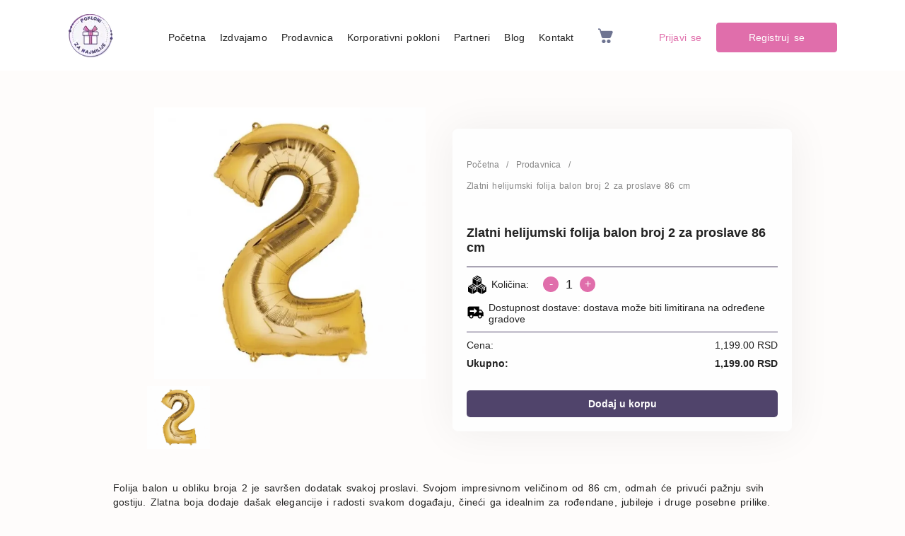

--- FILE ---
content_type: text/html; charset=utf-8
request_url: https://poklonizanajmilije.com/proizvod/balloon-foil-2-gold-86cm-helijum/
body_size: 15994
content:
<!DOCTYPE html><html lang="sr-Latn"><head><meta charSet="UTF-8"/><meta charSet="utf-8"/><meta name="viewport" content="width=device-width, initial-scale=1.0"/><meta name="viewport" content="width=device-width, initial-scale=1"/><link rel="preload" as="image" href="/quantity.svg"/><link rel="preload" as="image" href="/truck.svg"/><link rel="preload" as="image" imageSrcSet="/_next/image/?url=https%3A%2F%2Fpznapi.b-cdn.net%2Fwp-content%2Fuploads%2F2023%2F08%2Fpzn3-1.png&amp;w=64&amp;q=75 1x, /_next/image/?url=https%3A%2F%2Fpznapi.b-cdn.net%2Fwp-content%2Fuploads%2F2023%2F08%2Fpzn3-1.png&amp;w=128&amp;q=75 2x"/><link rel="stylesheet" href="/_next/static/css/481b291948fd1733.css" data-precedence="next"/><link rel="stylesheet" href="/_next/static/css/33b94f83d03801dc.css" data-precedence="next"/><link rel="preload" as="script" fetchPriority="low" href="/_next/static/chunks/webpack-d4a57d3c4151b7d1.js"/><script src="/_next/static/chunks/fd9d1056-16d3222afacd1009.js" async=""></script><script src="/_next/static/chunks/396464d2-a81b455f02dc3fa2.js" async=""></script><script src="/_next/static/chunks/9145-70e003c006ed3249.js" async=""></script><script src="/_next/static/chunks/main-app-150c04af9574286b.js" async=""></script><script src="/_next/static/chunks/4578-6ce421ed01a81eb2.js" async=""></script><script src="/_next/static/chunks/1749-816e4fb6185d3616.js" async=""></script><script src="/_next/static/chunks/5250-852f93c4aeb1bf2a.js" async=""></script><script src="/_next/static/chunks/4503-cbe8bfb73dafdba6.js" async=""></script><script src="/_next/static/chunks/3975-fa48f789a52e74be.js" async=""></script><script src="/_next/static/chunks/631-b25b7b307ce67fd4.js" async=""></script><script src="/_next/static/chunks/app/proizvod/%5Bslug%5D/page-20d047295044be16.js" async=""></script><script src="/_next/static/chunks/1126-0992e41e40bd88ce.js" async=""></script><script src="/_next/static/chunks/3586-654f110a9340fb25.js" async=""></script><script src="/_next/static/chunks/app/layout-bdf80c00285455f3.js" async=""></script><script src="/_next/static/chunks/app/page-a3ef05a8015f45ea.js" async=""></script><script src="/_next/static/chunks/app/global-error-31f263de984894bc.js" async=""></script><link rel="preload" href="https://www.googletagmanager.com/gtag/js?id=G-SWCD40P8K7" as="script"/><link rel="preload" href="https://fonts.googleapis.com/css2?family=Poppins:wght@400;700&amp;family=Volkhov:wght@400;700&amp;family=Vollkorn:wght@400;700&amp;display=swap" as="style"/><meta name="robots" content="index, follow, max-image-preview:large, max-snippet:-1, max-video-preview:-1"/><meta name="google-site-verification" content="cuVLvDQHeBwlNxkNSznslSJqkTvZeb8runwDYClwa1E"/><title>Zlatni helijumski folija balon broj 2 za proslave 86 cm - Pokloni za najmilije</title><meta name="description" content="Folija balon u obliku broja 2 je savršen dodatak svakoj proslavi. Svojom impresivnom veličinom od 86 cm, odmah će privući pažnju svih gostiju. Zlatna boja dodaje dašak elegancije i radosti svakom događaju, čineći ga idealnim za rođendane, jubileje i druge posebne prilike. Ovaj balon je lak za punjenje helijumom i lako se uklapa u različite [&amp;hellip;]"/><link rel="canonical" href="https://poklonizanajmilije.com/proizvod/balloon-foil-2-gold-86cm-helijum/"/><meta property="og:title" content="Zlatni helijumski folija balon broj 2 za proslave 86 cm - Pokloni za najmilije"/><meta property="og:description" content="Folija balon u obliku broja 2 je savršen dodatak svakoj proslavi. Svojom impresivnom veličinom od 86 cm, odmah će privući pažnju svih gostiju. Zlatna boja dodaje dašak elegancije i radosti svakom događaju, čineći ga idealnim za rođendane, jubileje i druge posebne prilike. Ovaj balon je lak za punjenje helijumom i lako se uklapa u različite [&amp;hellip;]"/><meta property="og:url" content="https://poklonizanajmilije.com/proizvod/balloon-foil-2-gold-86cm-helijum/"/><meta property="og:image" content="https://api.poklonizanajmilije.com/wp-content/uploads/2023/11/5902230736122.webp"/><meta property="og:type" content="article"/><meta name="twitter:card" content="summary_large_image"/><meta name="twitter:title" content="Zlatni helijumski folija balon broj 2 za proslave 86 cm - Pokloni za najmilije"/><meta name="twitter:description" content="Folija balon u obliku broja 2 je savršen dodatak svakoj proslavi. Svojom impresivnom veličinom od 86 cm, odmah će privući pažnju svih gostiju. Zlatna boja dodaje dašak elegancije i radosti svakom događaju, čineći ga idealnim za rođendane, jubileje i druge posebne prilike. Ovaj balon je lak za punjenje helijumom i lako se uklapa u različite [&amp;hellip;]"/><meta name="twitter:image" content="https://api.poklonizanajmilije.com/wp-content/uploads/2023/11/5902230736122.webp"/><link rel="icon" href="/icon.png?3bed668f84fe1a95" type="image/png" sizes="500x500"/><noscript><link rel="stylesheet" href="https://fonts.googleapis.com/css2?family=Poppins:wght@400;700&amp;family=Volkhov:wght@400;700&amp;family=Vollkorn:wght@400;700&amp;display=swap"/></noscript><script src="/_next/static/chunks/polyfills-c67a75d1b6f99dc8.js" noModule=""></script></head><body><noscript><iframe src="https://www.googletagmanager.com/ns.html?id=GTM-57RQQKG7" height="0" width="0" style="display:none;visibility:hidden"></iframe></noscript><div id="page-container"><header><div class="header-mobile_headerMobile__xG72n"><div class="container"><div class="header-mobile_contentHeader__Qhu43"><div class="header-mobile_logo__EXTpp"><img alt="Pokloni za najmilije logo" loading="eager" width="64" height="61" decoding="async" data-nimg="1" style="color:transparent" srcSet="/_next/image/?url=https%3A%2F%2Fpznapi.b-cdn.net%2Fwp-content%2Fuploads%2F2023%2F08%2Fpzn3-1.png&amp;w=64&amp;q=75 1x, /_next/image/?url=https%3A%2F%2Fpznapi.b-cdn.net%2Fwp-content%2Fuploads%2F2023%2F08%2Fpzn3-1.png&amp;w=128&amp;q=75 2x" src="/_next/image/?url=https%3A%2F%2Fpznapi.b-cdn.net%2Fwp-content%2Fuploads%2F2023%2F08%2Fpzn3-1.png&amp;w=128&amp;q=75"/><a class="header-mobile_logoLink__k7TdX" href="/"></a></div><div class="header-mobile_menuMobile__mnCUg header-mobile_hide__JFMyF "><div class="header-mobile_menuItemsContainer__zpUZA"><div class="header_navItems__8fc6D"><ul><li><a class="" href="/">Početna</a></li><li><a class="" href="/">Izdvajamo</a><div class="header_submenu__bFA7R"><div class="header_navItems__8fc6D"><ul><li><a class="" href="/izdvajamo/pokloni/pokloni-za-devojku/">Pokloni za devojku</a></li><li><a class="" href="/izdvajamo/pokloni/pokloni-za-dan-zaljubljenih/">Pokloni za dan zaljubljenih</a></li><li><a class="" href="/izdvajamo/pokloni/pokloni-za-8-mart/">Pokloni za 8. mart</a></li></ul></div></div></li><li><a class="" href="/prodavnica/">Prodavnica</a><div class="header_submenu__bFA7R"><div class="header_navItems__8fc6D"><ul><li><a class="" href="/prodavnica/poklon-aranzmani/">Poklon aranžmani</a></li><li><a class="" href="/prodavnica/cvece/">Cveće</a></li><li><a class="" href="/prodavnica/baloni/">Baloni</a></li><li><a class="" href="/prodavnica/vino/">Vino</a></li><li><a class="" href="/prodavnica/destilati/">Destilati</a></li><li><a class="" href="/prodavnica/premium-cokolada/">Premium čokolada</a></li><li><a class="" href="/prodavnica/caj-i-kafa/">Čaj i kafa</a></li><li><a class="" href="/prodavnica/prirodni-proizvodi/">Prirodni proizvodi</a></li><li><a class="" href="/prodavnica/craft/">Craft</a></li><li><a class="" href="/prodavnica/uredjenje-doma/">Uredjenje doma</a></li><li><a class="" href="/prodavnica/tartufi/">Tartufi</a></li><li><a class="" href="/prodavnica/slatkisi/">Slatkiši</a></li><li><a class="" href="/prodavnica/slanisi/">Slaniši</a></li><li><a class="" href="/prodavnica/igracke/">Igračke</a></li></ul></div></div></li><li><a class="" href="/korporativni-pokloni/">Korporativni pokloni</a></li><li><a class="" href="/nasi-partneri/">Partneri</a></li><li><a class="" href="/blog/">Blog</a></li><li><a class="" href="/kontakt/">Kontakt</a></li></ul></div></div><div class="header_btnsContainer__XE8BN"><div class="header_btnLoginSignUp__QrIN7"><a class="header_login__Qxjq1" href="/login/">Prijavi se</a><a class="header_btnSignUp__TEVSU btnGlobal" href="/kreiraj-nalog/">Registruj se</a></div></div></div><div class="header-mobile_heartCartDiv__V5sb1"><div class="header-mobile_headerCartImageDiv__RtWiq"><div class="cart-icon_cartIconContainer__h9qeh"><a href="/korpa/"><img alt="Korpa" loading="lazy" width="30" height="30" decoding="async" data-nimg="1" style="color:transparent" src="/cart.svg"/></a></div></div></div><div class="header-mobile_hamburgerMenu__BTz1d  "><div></div><div></div><div></div></div></div></div></div><div class="header_headerMainContainer__pSShe"><div class="header_headerContainer__nT3zC"><div class="header_headerLogo__rk4Sy"><img alt="Pokloni za najmilije logo" loading="eager" width="64" height="61" decoding="async" data-nimg="1" style="color:transparent" srcSet="/_next/image/?url=https%3A%2F%2Fpznapi.b-cdn.net%2Fwp-content%2Fuploads%2F2023%2F08%2Fpzn3-1.png&amp;w=64&amp;q=75 1x, /_next/image/?url=https%3A%2F%2Fpznapi.b-cdn.net%2Fwp-content%2Fuploads%2F2023%2F08%2Fpzn3-1.png&amp;w=128&amp;q=75 2x" src="/_next/image/?url=https%3A%2F%2Fpznapi.b-cdn.net%2Fwp-content%2Fuploads%2F2023%2F08%2Fpzn3-1.png&amp;w=128&amp;q=75"/><a class="header_logoLink__SfRF_" href="/"></a></div><div class="header_headerItems__vFx68"><div class="header_navItems__8fc6D"><nav><ul><li><a href="/">Početna</a></li><li><a href="/">Izdvajamo</a><div class="header_submenu__bFA7R"><div class="header_navItems__8fc6D"><nav><ul><li><a href="/izdvajamo/pokloni/pokloni-za-devojku/">Pokloni za devojku</a></li><li><a href="/izdvajamo/pokloni/pokloni-za-dan-zaljubljenih/">Pokloni za dan zaljubljenih</a></li><li><a href="/izdvajamo/pokloni/pokloni-za-8-mart/">Pokloni za 8. mart</a></li></ul></nav></div></div></li><li><a href="/prodavnica/">Prodavnica</a><div class="header_submenu__bFA7R"><div class="header_navItems__8fc6D"><nav><ul><li><a href="/prodavnica/poklon-aranzmani/">Poklon aranžmani</a></li><li><a href="/prodavnica/cvece/">Cveće</a></li><li><a href="/prodavnica/baloni/">Baloni</a></li><li><a href="/prodavnica/vino/">Vino</a></li><li><a href="/prodavnica/destilati/">Destilati</a></li><li><a href="/prodavnica/premium-cokolada/">Premium čokolada</a></li><li><a href="/prodavnica/caj-i-kafa/">Čaj i kafa</a></li><li><a href="/prodavnica/prirodni-proizvodi/">Prirodni proizvodi</a></li><li><a href="/prodavnica/craft/">Craft</a></li><li><a href="/prodavnica/uredjenje-doma/">Uredjenje doma</a></li><li><a href="/prodavnica/tartufi/">Tartufi</a></li><li><a href="/prodavnica/slatkisi/">Slatkiši</a></li><li><a href="/prodavnica/slanisi/">Slaniši</a></li><li><a href="/prodavnica/igracke/">Igračke</a></li></ul></nav></div></div></li><li><a href="/korporativni-pokloni/">Korporativni pokloni</a></li><li><a href="/nasi-partneri/">Partneri</a></li><li><a href="/blog/">Blog</a></li><li><a href="/kontakt/">Kontakt</a></li></ul></nav></div><div class="header_heartCartDiv__KCwRx"><div class="header_headerCartImageDiv__achj0"><div class="cart-icon_cartIconContainer__h9qeh"><a href="/korpa/"><img alt="Korpa" loading="lazy" width="30" height="30" decoding="async" data-nimg="1" style="color:transparent" src="/cart.svg"/></a></div></div></div><div class="header_btnsContainer__XE8BN"><div class="header_btnLoginSignUp__QrIN7"><a class="header_login__Qxjq1" href="/login/">Prijavi se</a><a class="header_btnSignUp__TEVSU btnGlobal" href="/kreiraj-nalog/">Registruj se</a></div></div></div></div></div></header><!--$--><div class="container padding-bottom"><div class="page_productDetailsContainer__5RtuB"><div class="page_left__c9TGJ"><div class="product-gallery_productGalleryContainer__fiKCN"><div class="product-gallery_mainImageContainer__ai9K1"><div style="position:relative" class="product-gallery_mainImage__irZ_J"><img alt="Zlatni helijumski folija balon broj 2 za proslave 86 cm - Slika 1" loading="lazy" decoding="async" data-nimg="fill" style="position:absolute;height:100%;width:100%;left:0;top:0;right:0;bottom:0;color:transparent" sizes="100vw" srcSet="/_next/image/?url=https%3A%2F%2Fpznapi.b-cdn.net%2Fwp-content%2Fuploads%2F2023%2F11%2F5902230736122.webp&amp;w=640&amp;q=80 640w, /_next/image/?url=https%3A%2F%2Fpznapi.b-cdn.net%2Fwp-content%2Fuploads%2F2023%2F11%2F5902230736122.webp&amp;w=750&amp;q=80 750w, /_next/image/?url=https%3A%2F%2Fpznapi.b-cdn.net%2Fwp-content%2Fuploads%2F2023%2F11%2F5902230736122.webp&amp;w=828&amp;q=80 828w, /_next/image/?url=https%3A%2F%2Fpznapi.b-cdn.net%2Fwp-content%2Fuploads%2F2023%2F11%2F5902230736122.webp&amp;w=1080&amp;q=80 1080w, /_next/image/?url=https%3A%2F%2Fpznapi.b-cdn.net%2Fwp-content%2Fuploads%2F2023%2F11%2F5902230736122.webp&amp;w=1200&amp;q=80 1200w, /_next/image/?url=https%3A%2F%2Fpznapi.b-cdn.net%2Fwp-content%2Fuploads%2F2023%2F11%2F5902230736122.webp&amp;w=1920&amp;q=80 1920w, /_next/image/?url=https%3A%2F%2Fpznapi.b-cdn.net%2Fwp-content%2Fuploads%2F2023%2F11%2F5902230736122.webp&amp;w=2048&amp;q=80 2048w, /_next/image/?url=https%3A%2F%2Fpznapi.b-cdn.net%2Fwp-content%2Fuploads%2F2023%2F11%2F5902230736122.webp&amp;w=3840&amp;q=80 3840w" src="/_next/image/?url=https%3A%2F%2Fpznapi.b-cdn.net%2Fwp-content%2Fuploads%2F2023%2F11%2F5902230736122.webp&amp;w=3840&amp;q=80"/></div><div class="product-gallery_size___K2El"></div></div><div class="product-gallery_imagesContainer__G9nl_"><div style="position:relative" class="product-gallery_selectedImage__22ITR"><img alt="Zlatni helijumski folija balon broj 2 za proslave 86 cm - Slika 1" loading="lazy" decoding="async" data-nimg="fill" style="position:absolute;height:100%;width:100%;left:0;top:0;right:0;bottom:0;color:transparent" sizes="100vw" srcSet="/_next/image/?url=https%3A%2F%2Fpznapi.b-cdn.net%2Fwp-content%2Fuploads%2F2023%2F11%2F5902230736122.webp&amp;w=640&amp;q=80 640w, /_next/image/?url=https%3A%2F%2Fpznapi.b-cdn.net%2Fwp-content%2Fuploads%2F2023%2F11%2F5902230736122.webp&amp;w=750&amp;q=80 750w, /_next/image/?url=https%3A%2F%2Fpznapi.b-cdn.net%2Fwp-content%2Fuploads%2F2023%2F11%2F5902230736122.webp&amp;w=828&amp;q=80 828w, /_next/image/?url=https%3A%2F%2Fpznapi.b-cdn.net%2Fwp-content%2Fuploads%2F2023%2F11%2F5902230736122.webp&amp;w=1080&amp;q=80 1080w, /_next/image/?url=https%3A%2F%2Fpznapi.b-cdn.net%2Fwp-content%2Fuploads%2F2023%2F11%2F5902230736122.webp&amp;w=1200&amp;q=80 1200w, /_next/image/?url=https%3A%2F%2Fpznapi.b-cdn.net%2Fwp-content%2Fuploads%2F2023%2F11%2F5902230736122.webp&amp;w=1920&amp;q=80 1920w, /_next/image/?url=https%3A%2F%2Fpznapi.b-cdn.net%2Fwp-content%2Fuploads%2F2023%2F11%2F5902230736122.webp&amp;w=2048&amp;q=80 2048w, /_next/image/?url=https%3A%2F%2Fpznapi.b-cdn.net%2Fwp-content%2Fuploads%2F2023%2F11%2F5902230736122.webp&amp;w=3840&amp;q=80 3840w" src="/_next/image/?url=https%3A%2F%2Fpznapi.b-cdn.net%2Fwp-content%2Fuploads%2F2023%2F11%2F5902230736122.webp&amp;w=3840&amp;q=80"/></div></div></div></div><div class="page_right__CM_4c"><div class="product-details_productDetailsContainer__KxbWc"><div class="product-details_breadcrumbsContainer__mc6z6"><div class="breadcrumbs_breadcrumbs__fgeF9"><nav><ol><li><a href="/">Početna</a><span>/</span></li><li><a href="/prodavnica/">Prodavnica</a><span>/</span></li><li><span>Zlatni helijumski folija balon broj 2 za proslave 86 cm</span></li></ol></nav></div></div><div class="product-details_titleContainer__QC2xQ"><h1>Zlatni helijumski folija balon broj 2 za proslave 86 cm</h1></div><div class="product-details_quantityContainer__Ffr0F"><div class="product-details_item__vrYeu"><img src="/quantity.svg" alt="quantity" class="product-details_icon__6dfnT"/><label>Količina:</label><div class="number-input_numberInputContainer__2gjEs"><span class="number-input_control__VD7kU">-</span><span class="number-input_number__Pxd_s">1</span><span class="number-input_control__VD7kU">+</span></div></div><div class="product-details_item__vrYeu"><img src="/truck.svg" alt="truck" class="product-details_icon__6dfnT"/><label>Dostupnost dostave: dostava može biti limitirana na određene gradove</label></div></div><div class="product-details_priceContainer__OEl63"><div class="product-details_item__vrYeu"><label>Cena:</label><label><span>1,199.00 RSD</span></label></div><div class="product-details_item__vrYeu"><label class="product-details_bold__nCUiK">Ukupno:</label><label class="product-details_bold__nCUiK"><span>1,199.00 RSD</span></label></div></div><button class="btn btn-secondary">Dodaj u korpu</button></div></div></div><div class="page_productDescription__GTLQS"><div><p>Folija balon u obliku broja 2 je savršen dodatak svakoj proslavi. Svojom impresivnom veličinom od 86 cm, odmah će privući pažnju svih gostiju. Zlatna boja dodaje dašak elegancije i radosti svakom događaju, čineći ga idealnim za rođendane, jubileje i druge posebne prilike. Ovaj balon je lak za punjenje helijumom i lako se uklapa u različite dekoracije, čineći svaku proslavu nezaboravnom.</p>
<p>Ono što čini ovaj folija balon posebnim je njegova izvanredna trajnost i kvalitet izrade. Napravljen od visokokvalitetnog materijala, može trajati danima nakon što je napunjen helijumom. Elegantan dizajn u obliku broja 2 omogućava vam da personalizujete svoju proslavu dodavanjem brojeva i stvaranjem značajnih poruka. Ne samo da će ovaj balon upotpuniti vašu dekoraciju, već će i uneti veselje i sreću među sve prisutne, čineći vašu proslavu zaista posebnom.</p>
</div></div><div><div></div></div></div><!--/$--><footer><div class="footer_footerContainer__QbJ_d"><div class="footer_footerTop__6OOWF"><div><div class="footer_footerLogo__qYP2p"><img alt="Pokloni za najmilije logo" loading="lazy" width="67" height="66" decoding="async" data-nimg="1" class="footer_logoImage__Ga3_V" style="color:transparent" srcSet="/_next/image/?url=https%3A%2F%2Fpznapi.b-cdn.net%2Fwp-content%2Fuploads%2F2023%2F08%2Fpzn3-1.png&amp;w=96&amp;q=75 1x, /_next/image/?url=https%3A%2F%2Fpznapi.b-cdn.net%2Fwp-content%2Fuploads%2F2023%2F08%2Fpzn3-1.png&amp;w=256&amp;q=75 2x" src="/_next/image/?url=https%3A%2F%2Fpznapi.b-cdn.net%2Fwp-content%2Fuploads%2F2023%2F08%2Fpzn3-1.png&amp;w=256&amp;q=75"/><a class="footer_logoLink__VGLs1" href="/"></a></div><div class="footer_footerText__mCAxd"><p>Pokloni za najmilije - Gde je svaki poklon delić srca.</p></div><div class="footer_footerSocialNetworks__6KbOe"><a target="_blank" rel="noopener" href="https://www.facebook.com/people/Pokloni-za-najmilije/100065522798603"><div class="footer_oneItem__8TtOx"><img alt="Icon" loading="lazy" width="12" height="12" decoding="async" data-nimg="1" style="color:transparent" src="https://pznapi.b-cdn.net/wp-content/uploads/2023/10/fi_20837.svg"/></div></a><a target="_blank" rel="noopener" href="https://www.instagram.com/pokloni_za_najmilje"><div class="footer_oneItem__8TtOx"><img alt="Icon" loading="lazy" width="12" height="12" decoding="async" data-nimg="1" style="color:transparent" src="https://pznapi.b-cdn.net/wp-content/uploads/2023/10/fi_717392.svg"/></div></a><a target="_blank" rel="noopener" href="https://www.linkedin.com/company/pokloni-za-najmilije"><div class="footer_oneItem__8TtOx"><img alt="Icon" loading="lazy" width="12" height="12" decoding="async" data-nimg="1" style="color:transparent" src="https://pznapi.b-cdn.net/wp-content/uploads/2023/10/x31_0.Linkedin.svg"/></div></a><a target="_blank" rel="noopener" href="https://www.tiktok.com/@pokloni_za_najmilie"><div class="footer_oneItem__8TtOx"><img alt="Icon" loading="lazy" width="12" height="12" decoding="async" data-nimg="1" style="color:transparent" src="https://pznapi.b-cdn.net/wp-content/uploads/2023/10/fi_30461202.svg"/></div></a></div></div><div class="footer_footerTopMenuItems__cWrpp"><div class="footer_footerTextMenu1__o_ws4"><p class="footer_textTitle__FU6oY fw-600">Company</p><div class="footer_footerMenuItem__kTa6c"><nav><ul><li><a href="/nasi-partneri/">Partneri</a></li></ul></nav><nav><ul><li><a href="/postani-partner/">Postani partner</a></li></ul></nav><nav><ul><li><a href="/korporativni-pokloni/">Korporativni pokloni</a></li></ul></nav><nav><ul><li><a href="/blog/">Blog</a></li></ul></nav><nav><ul><li><a href="/kontakt/">Kontakt</a></li></ul></nav><nav><ul><li><a href="/politika-privatnosti/">Politika privatnosi</a></li></ul></nav><div class="footer_oneItem__8TtOx"><a href="/uslovi-koriscenja/">Uslovi korišćenja</a></div></div></div><div><p class="footer_textTitle__FU6oY fw-600">Contact</p><div class="footer_oneItem__8TtOx"><a href="/cesta-pitanja/">Pomoć/FAQ</a></div><div class="footer_oneItem__8TtOx"><a href="/dostava/">Dostava</a></div><div class="footer_oneItem__8TtOx"><a href="tel:+381691346798">(069) 13-46-798</a></div><div class="footer_oneItem__8TtOx"><a href="/cdn-cgi/l/email-protection#7c131a1a151f193c0c131710131215061d121d16111510151619521f1311"><span class="__cf_email__" data-cfemail="f9969f9f909a9cb989969295969790839897989394909590939cd79a9694">[email&#160;protected]</span></a></div></div></div></div><div class="footer_footerBottom__GqwP4"><div class="footer_copyright__YKfcl"><a rel="noopener" target="_blank" href="http://lilly021.com/">Copyright, Lilly021 2022.</a><p class="footer_text__W8tYC">Sva prava zadržana.</p></div></div></div></footer></div><script data-cfasync="false" src="/cdn-cgi/scripts/5c5dd728/cloudflare-static/email-decode.min.js"></script><script src="/_next/static/chunks/webpack-d4a57d3c4151b7d1.js" async=""></script><script>(self.__next_f=self.__next_f||[]).push([0]);self.__next_f.push([2,null])</script><script>self.__next_f.push([1,"1:HL[\"/_next/static/css/481b291948fd1733.css\",\"style\"]\n0:\"$L2\"\n"])</script><script>self.__next_f.push([1,"3:HL[\"/_next/static/css/33b94f83d03801dc.css\",\"style\"]\n"])</script><script>self.__next_f.push([1,"4:I[47690,[],\"\"]\n7:I[5613,[],\"\"]\n9:I[31778,[],\"\"]\na:I[85935,[\"4578\",\"static/chunks/4578-6ce421ed01a81eb2.js\",\"1749\",\"static/chunks/1749-816e4fb6185d3616.js\",\"5250\",\"static/chunks/5250-852f93c4aeb1bf2a.js\",\"4503\",\"static/chunks/4503-cbe8bfb73dafdba6.js\",\"3975\",\"static/chunks/3975-fa48f789a52e74be.js\",\"631\",\"static/chunks/631-b25b7b307ce67fd4.js\",\"8453\",\"static/chunks/app/proizvod/%5Bslug%5D/page-20d047295044be16.js\"],\"\"]\nc:I[74980,[\"4578\",\"static/chunks/4578-6ce421ed01a81eb2.js\",\"1749\",\"static/chunks/1749-816e4fb6185d3616.js\",\"5250\",\"static/chunks/5250-852f93c4aeb1bf2a.js\",\"4503\",\"static/chunks/4503-cbe8bfb73dafdba6.js\",\"1126\",\"static/chunks/1126-0992e41e40bd88ce.js\",\"3586\",\"static/chunks/3586-654f110a9340fb25.js\",\"3185\",\"static/chunks/app/layout-bdf80c00285455f3.js\"],\"\"]\nd:I[73098,[\"4578\",\"static/chunks/4578-6ce421ed01a81eb2.js\",\"1749\",\"static/chunks/1749-816e4fb6185d3616.js\",\"5250\",\"static/chunks/5250-852f93c4aeb1bf2a.js\",\"4503\",\"static/chunks/4503-cbe8bfb73dafdba6.js\",\"1126\",\"static/chunks/1126-0992e41e40bd88ce.js\",\"3586\",\"static/chunks/3586-654f110a9340fb25.js\",\"3185\",\"static/chunks/app/layout-bdf80c00285455f3.js\"],\"\"]\ne:I[82435,[\"4578\",\"static/chunks/4578-6ce421ed01a81eb2.js\",\"1749\",\"static/chunks/1749-816e4fb6185d3616.js\",\"5250\",\"static/chunks/5250-852f93c4aeb1bf2a.js\",\"4503\",\"static/chunks/4503-cbe8bfb73dafdba6.js\",\"1126\",\"static/chunks/1126-0992e41e40bd88ce.js\",\"3586\",\"static/chunks/3586-654f110a9340fb25.js\",\"3185\",\"static/chunks/app/layout-bdf80c00285455f3.js\"],\"\"]\n10:I[81749,[\"4578\",\"static/chunks/4578-6ce421ed01a81eb2.js\",\"1749\",\"static/chunks/1749-816e4fb6185d3616.js\",\"5250\",\"static/chunks/5250-852f93c4aeb1bf2a.js\",\"4503\",\"static/chunks/4503-cbe8bfb73dafdba6.js\",\"3975\",\"static/chunks/3975-fa48f789a52e74be.js\",\"631\",\"static/chunks/631-b25b7b307ce67fd4.js\",\"1931\",\"static/chunks/app/page-a3ef05a8015f45ea.js\"],\"Image\"]\n13:I[92138,[\"6470\",\"static/chunks/app/global-error-31f263de984894bc.js\"],\"\"]\n8:[\"slug\",\"balloon-foil-2-gold-86cm-helijum\",\"d\"]\nb:T5ca,\n                      {\n                          \"@con"])</script><script>self.__next_f.push([1,"text\": \"https://schema.org\",\n                          \"@type\": \"Organization\",\n                          \"name\": \"Pokloni za najmilije\",\n                          \"legalName\": \"Pokloni za najmilije doo Novi Sad\",\n                          \"description\": \"Poklonite dragoj osobi originalan poklon za bitan datum - rođendan, godišnjica, praznik ili eto tako bez velikog povoda. Vinoteka i daroteka Pokloni za najmilije\",\n                          \"foundingDate\": \"2022\",\n                          \"url\": \"https://poklonizanajmilije.com.com/\",\n                          \"logo\": \"https://pznapi.b-cdn.net/wp-content/uploads/2023/08/pzn3-1.png\",\n                          \"contactPoint\": {\n                              \"@type\": \"ContactPoint\",\n                              \"contactType\": \"customer support\",\n                              \"telephone\": \"[+381-62-441-233]\",\n                              \"email\": \"office@poklonizanajmilije.com\"\n                          },\n                          \"sameAs\": [\n                              \"https://www.facebook.com/people/Pokloni-za-najmilije/100065522798603\",\n                              \"https://www.instagram.com/pokloni_za_najmilje\",\n                              \"https://www.linkedin.com/company/pokloni-za-najmilije\",\n                              \"https://www.tiktok.com/@pokloni_za_najmilie\"\n                          ]\n                      }\n                    14:[]\n"])</script><script>self.__next_f.push([1,"2:[[[\"$\",\"link\",\"0\",{\"rel\":\"stylesheet\",\"href\":\"/_next/static/css/481b291948fd1733.css\",\"precedence\":\"next\",\"crossOrigin\":\"$undefined\"}]],[\"$\",\"$L4\",null,{\"buildId\":\"4vjDiZBM23yj5I9j4LdSy\",\"assetPrefix\":\"\",\"initialCanonicalUrl\":\"/proizvod/balloon-foil-2-gold-86cm-helijum/\",\"initialTree\":[\"\",{\"children\":[\"proizvod\",{\"children\":[[\"slug\",\"balloon-foil-2-gold-86cm-helijum\",\"d\"],{\"children\":[\"__PAGE__\",{}]}]}]},\"$undefined\",\"$undefined\",true],\"initialSeedData\":[\"\",{\"children\":[\"proizvod\",{\"children\":[[\"slug\",\"balloon-foil-2-gold-86cm-helijum\",\"d\"],{\"children\":[\"__PAGE__\",{},[\"$L5\",\"$L6\",null]]},[\"$\",\"$L7\",null,{\"parallelRouterKey\":\"children\",\"segmentPath\":[\"children\",\"proizvod\",\"children\",\"$8\",\"children\"],\"loading\":\"$undefined\",\"loadingStyles\":\"$undefined\",\"loadingScripts\":\"$undefined\",\"hasLoading\":false,\"error\":\"$undefined\",\"errorStyles\":\"$undefined\",\"errorScripts\":\"$undefined\",\"template\":[\"$\",\"$L9\",null,{}],\"templateStyles\":\"$undefined\",\"templateScripts\":\"$undefined\",\"notFound\":\"$undefined\",\"notFoundStyles\":\"$undefined\",\"styles\":[[\"$\",\"link\",\"0\",{\"rel\":\"stylesheet\",\"href\":\"/_next/static/css/33b94f83d03801dc.css\",\"precedence\":\"next\",\"crossOrigin\":\"$undefined\"}]]}]]},[\"$\",\"$L7\",null,{\"parallelRouterKey\":\"children\",\"segmentPath\":[\"children\",\"proizvod\",\"children\"],\"loading\":\"$undefined\",\"loadingStyles\":\"$undefined\",\"loadingScripts\":\"$undefined\",\"hasLoading\":false,\"error\":\"$undefined\",\"errorStyles\":\"$undefined\",\"errorScripts\":\"$undefined\",\"template\":[\"$\",\"$L9\",null,{}],\"templateStyles\":\"$undefined\",\"templateScripts\":\"$undefined\",\"notFound\":\"$undefined\",\"notFoundStyles\":\"$undefined\",\"styles\":null}]]},[null,[\"$\",\"html\",null,{\"lang\":\"sr-Latn\",\"children\":[[\"$\",\"head\",null,{\"children\":[[\"$\",\"$La\",null,{\"id\":\"gtag-new\",\"strategy\":\"afterInteractive\",\"dangerouslySetInnerHTML\":{\"__html\":\"\\n                    (function(w,d,s,l,i){w[l]=w[l]||[];w[l].push({'gtm.start':\\n                    new Date().getTime(),event:'gtm.js'});var f=d.getElementsByTagName(s)[0],\\n                    j=d.createElement(s),dl=l!='dataLayer'?'\u0026l='+l:'';j.async=true;j.src=\\n                    'https://www.googletagmanager.com/gtm.js?id='+i+dl;f.parentNode.insertBefore(j,f);\\n                    })(window,document,'script','dataLayer','GTM-57RQQKG7');\"}}],[\"$\",\"meta\",null,{\"name\":\"viewport\",\"content\":\"width=device-width, initial-scale=1.0\"}],[\"$\",\"meta\",null,{\"name\":\"robots\",\"content\":\"index, follow, max-image-preview:large, max-snippet:-1, max-video-preview:-1\"}],[\"$\",\"meta\",null,{\"charSet\":\"UTF-8\"}],[\"$\",\"meta\",null,{\"name\":\"google-site-verification\",\"content\":\"cuVLvDQHeBwlNxkNSznslSJqkTvZeb8runwDYClwa1E\"}],[\"$\",\"link\",null,{\"rel\":\"preload\",\"href\":\"https://fonts.googleapis.com/css2?family=Poppins:wght@400;700\u0026family=Volkhov:wght@400;700\u0026family=Vollkorn:wght@400;700\u0026display=swap\",\"as\":\"style\"}],[\"$\",\"$La\",null,{\"id\":\"font-preload\",\"dangerouslySetInnerHTML\":{\"__html\":\"\\n        document.querySelector('link[rel=\\\"preload\\\"]').addEventListener('load', function() {\\n          this.rel = 'stylesheet';\\n        });\\n      \"}}],[\"$\",\"noscript\",null,{\"children\":[\"$\",\"link\",null,{\"rel\":\"stylesheet\",\"href\":\"https://fonts.googleapis.com/css2?family=Poppins:wght@400;700\u0026family=Volkhov:wght@400;700\u0026family=Vollkorn:wght@400;700\u0026display=swap\"}]}],[\"$\",\"$La\",null,{\"id\":\"facebook-pixel\",\"strategy\":\"afterInteractive\",\"dangerouslySetInnerHTML\":{\"__html\":\"\\n                                    !function(f,b,e,v,n,t,s)\\n                {if(f.fbq)return;n=f.fbq=function(){n.callMethod?\\n                    n.callMethod.apply(n,arguments):n.queue.push(arguments)};\\n                    if(!f._fbq)f._fbq=n;n.push=n;n.loaded=!0;n.version='2.0';\\n                    n.queue=[];t=b.createElement(e);t.async=!0;\\n                    t.src=v;s=b.getElementsByTagName(e)[0];\\n                    s.parentNode.insertBefore(t,s)}(window, document,'script',\\n                'https://connect.facebook.net/en_US/fbevents.js');\\n                fbq('init', '631904631101872');\\n                fbq('track', 'PageView');\\n                \"}}],[\"$\",\"$La\",null,{\"id\":\"company-data\",\"type\":\"application/ld+json\",\"dangerouslySetInnerHTML\":{\"__html\":\"$b\"}}]]}],[\"$\",\"body\",null,{\"suppressHydrationWarning\":true,\"children\":[[\"$\",\"noscript\",null,{\"children\":[\"$\",\"iframe\",null,{\"src\":\"https://www.googletagmanager.com/ns.html?id=GTM-57RQQKG7\",\"height\":\"0\",\"width\":\"0\",\"style\":{\"display\":\"none\",\"visibility\":\"hidden\"}}]}],[\"$\",\"$Lc\",null,{}],[\"$\",\"$Ld\",null,{\"children\":[\"$\",\"div\",null,{\"id\":\"page-container\",\"children\":[[\"$\",\"$Le\",null,{\"locale\":\"sr\",\"messages\":{\"common.anyTime\":\"Bilo kad\",\"common.sending\":\"Slanje...\",\"common.send\":\"Pošaljite\",\"common.sendError\":\"Došlo je do greške prilikom slanja forme. Molimo pokušajte ponovo.\",\"common.form.email\":\"Email\",\"common.form.password\":\"Lozinka\",\"common.form.rememberMe\":\"Zapamti me\",\"common.form.forgotPassword\":\"Zaboravili ste lozinku?\",\"common.form.or\":\"ili\",\"common.form.continueGoogle\":\"Nastavi sa Google\",\"common.form.continueLinkedin\":\"Nastavi sa LinkedIn\",\"common.form.continueFacebook\":\"Nastavi sa Facebook\",\"common.dayOfWeek.Sunday\":\"Nedelja\",\"common.dayOfWeek.Monday\":\"Ponedeljak\",\"common.dayOfWeek.Tuesday\":\"Utorak\",\"common.dayOfWeek.Wednesday\":\"Sreda\",\"common.dayOfWeek.Thursday\":\"Četvrtak\",\"common.dayOfWeek.Friday\":\"Petak\",\"common.dayOfWeek.Saturday\":\"Subota\",\"common.errors.thisFieldIsRequired\":\"Polje je obavezno\",\"common.errors.emailIsNotValid\":\"Email nije validan\",\"common.errors.websiteIsNotValid\":\"Website nije validan\",\"page.home\":\"Početna\",\"page.ourPartners.home\":\"Početna\",\"page.ourPartners.ourPartners\":\"Naši partneri\",\"page.shop.whoYouAreBuyingGift\":\"Kome kupuješ poklon\",\"page.shop.kindOfEvent\":\"Za koju priliku?\",\"page.shop.location\":\"Gde je isporuka?\",\"page.shop.priceRange\":\"Koji ti je budžet?\",\"component.pages.shop.productPreview.addToCart\":\"Dodaj u korpu\",\"components.pages.shop.filterSelect.choose\":\"Odaberi\",\"component.page.product.productDetails.shop\":\"Prodavnica\",\"component.page.product.productDetails.home\":\"Početna\",\"component.page.product.productDetails.quantity\":\"Količina:\",\"component.page.product.productDetails.delivery\":\"Dostupnost dostave: dostava može biti limitirana na određene gradove\",\"component.page.product.productDetails.price\":\"Cena:\",\"component.page.product.productDetails.delivery2\":\"Dostava:\",\"component.page.product.productDetails.total\":\"Ukupno:\",\"component.page.product.recommendedProducts.similar\":\"Slični proizvodi\",\"component.page.product.recommendedProducts.recommended\":\"Preporučeni proizvodi\",\"components.pages.cart.progressBar.cart\":\"Korpa\",\"components.pages.cart.progressBar.deliveryDetails\":\"Podaci o primaocu\",\"components.pages.cart.progressBar.giftSender\":\"Podaci o naručiocu\",\"components.pages.cart.progressBar.payment\":\"Plaćanje\",\"components.pages.cart.cartContent.cartContent\":\"Sadržaj korpe\",\"components.pages.cart.cartContent.remove\":\"Ukloni\",\"components.pages.cart.cartContent.total\":\"Ukupno\",\"components.pages.cart.cartContent.backToShop\":\"Nazad na prodavnicu\",\"components.pages.cart.cartContent.continueToDeliveryAddress\":\"Nastavi na podatke o dostavi\",\"components.pages.cart.cartContent.emptyCart\":\"Vaša korpa je prazna\",\"components.pages.cart.cartContent.loading\":\"Učitavanje...\",\"components.pages.partners.contactForm.website\":\"Website\",\"components.pages.partners.contactForm.name\":\"Ime\",\"components.pages.partners.contactForm.phone\":\"Telefon\",\"components.pages.partners.contactForm.company\":\"Kompanija\",\"components.pages.partners.contactForm.message\":\"Poruka\",\"components.pages.partners.contactForm.email\":\"Email\",\"components.pages.corporateGifts.corporateGiftsForm.name\":\"Ime\",\"components.pages.corporateGifts.corporateGiftsForm.email\":\"Email\",\"components.pages.corporateGifts.corporateGiftsForm.topic\":\"Tema\",\"components.pages.corporateGifts.corporateGiftsForm.message\":\"Poruka\",\"components.pages.cart.cartPreview.each\":\" svaki\",\"components.pages.cart.cartPreview.price\":\"Cena\",\"components.pages.cart.cartPreview.deliveryOptions\":\"Opcije za dostavu\",\"components.pages.cart.cartPreview.delivery\":\"Dostava\",\"components.pages.cart.cartPreview.total\":\"Ukupno\",\"components.pages.cart.cartPreview.orderDetails\":\"Detalji porudžbine\",\"components.pages.cart.deliveryDetails.bacToCart\":\"Nazad na korpu\",\"components.pages.cart.deliveryDetails.continueToSender\":\"Nastavi dalje\",\"components.pages.cart.senderDetails.back\":\"Nazad\",\"components.pages.cart.senderDetails.continueToPayment\":\"Nastavi na plaćanje\",\"components.pages.cart.deliveryForm.deliveryAddress\":\"Podaci o primaocu\",\"components.pages.cart.deliveryForm.firstName\":\"Ime*\",\"components.pages.cart.deliveryForm.lastName\":\"Prezime*\",\"components.pages.cart.deliveryForm.email\":\"Email\",\"components.pages.cart.deliveryForm.phone\":\"Telefon*\",\"components.pages.cart.deliveryForm.address\":\"Adresa*\",\"components.pages.cart.deliveryForm.city\":\"Grad*\",\"components.pages.cart.deliveryForm.zipCode\":\"Poštanski broj*\",\"components.pages.cart.deliveryForm.note\":\"Napomena\",\"components.pages.cart.deliveryForm.dateOfDelivery\":\"Datum isporuke\",\"components.pages.cart.deliveryForm.timeOfDelivery\":\"Vreme isporuke\",\"components.pages.cart.deliveryForm.exactTime\":\"nije moguće definisati tačno vreme isporuke \",\"components.pages.cart.deliveryForm.for\":\"Za\",\"components.pages.cart.senderForm.senderAddress\":\"Podaci o naručiocu\",\"components.pages.cart.senderForm.deliveryAddress\":\"Adresa za slanje\",\"components.pages.cart.senderForm.firstName\":\"Ime*\",\"components.pages.cart.senderForm.lastName\":\"Prezime*\",\"components.pages.cart.senderForm.email\":\"Email*\",\"components.pages.cart.senderForm.phone\":\"Telefon*\",\"components.pages.cart.senderForm.address\":\"Adresa*\",\"components.pages.cart.senderForm.city\":\"Grad*\",\"components.pages.cart.senderForm.zipCode\":\"Poštanski broj*\",\"components.pages.cart.senderForm.copyDeliveryData\":\"Iskopiraj podatke o primaocu\",\"components.pages.cart.cartDetails.payAndClose\":\"Plati i završi porudžbinu\",\"components.pages.cart.cartDetails.wait\":\"Sačekajte...\",\"components.pages.cart.cartDetails.back\":\"Nazad\",\"page.blogPosts.home\":\"Početna\",\"page.blogPosts.archive\":\"Blog\",\"components.pages.blog.blogPostPreview.readMore\":\"Pročitaj više\",\"components.pages.blog.blogPosts.allCategories\":\"Sve kategorije\",\"components.pages.corporateGifts.catalog.download\":\"Preuzmi katalog\",\"components.pages.checkout.notFound\":\"Nepostojeca stranica\",\"components.pages.checkout.header\":\"Hvala Vam,\",\"components.pages.checkout.subheader.confirmation\":\"Konfirmacija porudžbine je poslata na vasu email adresu, za vise detalja i broj ostvarenih bonus poena pogledajte\",\"components.pages.checkout.subheader.details\":\"stranicu sa detaljima porudžbine.\",\"components.pages.checkout.orderDetails.orderNumber\":\"Broj porudžbine\",\"components.pages.checkout.orderDetails.estimatedDate\":\"Ocekivani datum\",\"components.pages.checkout.orderDetails.deliveryAddress\":\"Adressa dostava\",\"components.pages.checkout.orderDetails.paymentMethod\":\"Nacin plaćanja\",\"components.pages.checkout.orderDetails.subTotal\":\"Cena proizvoda\",\"components.pages.checkout.orderDetails.deliveryPrice\":\"Cena dostave\",\"components.pages.checkout.orderDetails.tax\":\"PDV\",\"components.pages.checkout.orderDetails.total\":\"Ukupno\",\"components.pages.checkout.orderDetails.help\":\"Da li možemo da vam pomognemo?\",\"components.pages.checkout.orderDetails.helpText\":\"Nasa korisnicka sluzba vam je na raspolaganju za sva pitanja ili nedoumice.\",\"components.pages.checkout.orderDetails.contactUs\":\"Kontaktirajte nas\",\"components.pages.contact.contactPageForm.name\":\"Ime\",\"components.pages.contact.contactPageForm.email\":\"Email\",\"components.pages.contact.contactPageForm.phone\":\"Telefon\",\"components.pages.contact.contactPageForm.message\":\"Napišite poruku\",\"pages.login.send\":\"Prijavi se\",\"pages.createAccount.form.fullName\":\"Ime i prezime\",\"pages.createAccount.form.createAccount\":\"Kreiraj svoj nalog\",\"auth.signOut\":\"Odjavi se\",\"pages.forgotPassword.form.email\":\"Email\",\"pages.forgotPassword.form.button\":\"Pošalji\",\"pages.resetPassword.form.password\":\"Nova lozinka\",\"pages.resetPassword.form.button\":\"Pošalji\",\"pages.home.productFilterHome.findGift\":\"Pronađi poklon\",\"components.pages.blog.shareSocialNetwork.shareOnFacebook\":\"Deli na facebook\",\"components.pages.blog.shareSocialNetwork.shareOnTwitter\":\"Deli na twitter\",\"components.pages.home.formNewsletter\":\"Uspešno ste se prijavili na našu email listu\"},\"children\":[\"$Lf\",[\"$\",\"$L7\",null,{\"parallelRouterKey\":\"children\",\"segmentPath\":[\"children\"],\"loading\":[\"$\",\"div\",null,{\"className\":\"loader-container\",\"children\":[\"$\",\"$L10\",null,{\"src\":\"/loader.gif\",\"alt\":\"loader\",\"width\":600,\"height\":315}]}],\"loadingStyles\":[],\"loadingScripts\":[],\"hasLoading\":true,\"error\":\"$undefined\",\"errorStyles\":\"$undefined\",\"errorScripts\":\"$undefined\",\"template\":[\"$\",\"$L9\",null,{}],\"templateStyles\":\"$undefined\",\"templateScripts\":\"$undefined\",\"notFound\":[\"$\",\"div\",null,{\"style\":{\"minHeight\":\"50vh\"},\"children\":[\"$\",\"div\",null,{\"className\":\"text-pages_textPageMain__1BmsM padding-top padding-bottom\",\"children\":[\"$\",\"div\",null,{\"className\":\"container\",\"children\":[[\"$\",\"h1\",null,{\"children\":\"404 - Stranica nije pronadjena\"}],\"$undefined\"]}]}]}],\"notFoundStyles\":[[\"$\",\"link\",\"0\",{\"rel\":\"stylesheet\",\"href\":\"/_next/static/css/005c49bc6cb50de0.css\",\"precedence\":\"next\",\"crossOrigin\":\"$undefined\"}]],\"styles\":null}]]}],\"$L11\"]}]}]]}]]}],null]],\"initialHead\":[false,\"$L12\"],\"globalErrorComponent\":\"$13\",\"missingSlots\":\"$W14\"}]]\n"])</script><script>self.__next_f.push([1,"16:I[714,[\"4578\",\"static/chunks/4578-6ce421ed01a81eb2.js\",\"1749\",\"static/chunks/1749-816e4fb6185d3616.js\",\"5250\",\"static/chunks/5250-852f93c4aeb1bf2a.js\",\"4503\",\"static/chunks/4503-cbe8bfb73dafdba6.js\",\"3975\",\"static/chunks/3975-fa48f789a52e74be.js\",\"631\",\"static/chunks/631-b25b7b307ce67fd4.js\",\"8453\",\"static/chunks/app/proizvod/%5Bslug%5D/page-20d047295044be16.js\"],\"\"]\n1a:I[25250,[\"4578\",\"static/chunks/4578-6ce421ed01a81eb2.js\",\"1749\",\"static/chunks/1749-816e4fb6185d3616.js\",\"5250\",\"static/chunks/5250-852f93c4aeb1bf2a.js\",\"4503\",\"static/chunks/4503-cbe8bfb73dafdba6.js\",\"3975\",\"static/chunks/3975-fa48f789a52e74be.js\",\"631\",\"static/chunks/631-b25b7b307ce67fd4.js\",\"8453\",\"static/chunks/app/proizvod/%5Bslug%5D/page-20d047295044be16.js\"],\"\"]\n1b:I[94136,[\"4578\",\"static/chunks/4578-6ce421ed01a81eb2.js\",\"1749\",\"static/chunks/1749-816e4fb6185d3616.js\",\"5250\",\"static/chunks/5250-852f93c4aeb1bf2a.js\",\"4503\",\"static/chunks/4503-cbe8bfb73dafdba6.js\",\"3975\",\"static/chunks/3975-fa48f789a52e74be.js\",\"631\",\"static/chunks/631-b25b7b307ce67fd4.js\",\"8453\",\"static/chunks/app/proizvod/%5Bslug%5D/page-20d047295044be16.js\"],\"\"]\n51:I[20288,[\"4578\",\"static/chunks/4578-6ce421ed01a81eb2.js\",\"1749\",\"static/chunks/1749-816e4fb6185d3616.js\",\"5250\",\"static/chunks/5250-852f93c4aeb1bf2a.js\",\"4503\",\"static/chunks/4503-cbe8bfb73dafdba6.js\",\"3975\",\"static/chunks/3975-fa48f789a52e74be.js\",\"631\",\"static/chunks/631-b25b7b307ce67fd4.js\",\"8453\",\"static/chunks/app/proizvod/%5Bslug%5D/page-20d047295044be16.js\"],\"\"]\n52:I[10508,[\"4578\",\"static/chunks/4578-6ce421ed01a81eb2.js\",\"1749\",\"static/chunks/1749-816e4fb6185d3616.js\",\"5250\",\"static/chunks/5250-852f93c4aeb1bf2a.js\",\"4503\",\"static/chunks/4503-cbe8bfb73dafdba6.js\",\"1126\",\"static/chunks/1126-0992e41e40bd88ce.js\",\"3586\",\"static/chunks/3586-654f110a9340fb25.js\",\"3185\",\"static/chunks/app/layout-bdf80c00285455f3.js\"],\"\"]\n53:I[90962,[\"4578\",\"static/chunks/4578-6ce421ed01a81eb2.js\",\"1749\",\"static/chunks/1749-816e4fb6185d3616.js\",\"5250\",\"static/chunks/5250-852f93c4aeb1bf2a.js\",\"4503\",\"static/chunks/4503-cbe8bfb7"])</script><script>self.__next_f.push([1,"3dafdba6.js\",\"1126\",\"static/chunks/1126-0992e41e40bd88ce.js\",\"3586\",\"static/chunks/3586-654f110a9340fb25.js\",\"3185\",\"static/chunks/app/layout-bdf80c00285455f3.js\"],\"\"]\n54:I[10927,[\"4578\",\"static/chunks/4578-6ce421ed01a81eb2.js\",\"1749\",\"static/chunks/1749-816e4fb6185d3616.js\",\"5250\",\"static/chunks/5250-852f93c4aeb1bf2a.js\",\"4503\",\"static/chunks/4503-cbe8bfb73dafdba6.js\",\"1126\",\"static/chunks/1126-0992e41e40bd88ce.js\",\"3586\",\"static/chunks/3586-654f110a9340fb25.js\",\"3185\",\"static/chunks/app/layout-bdf80c00285455f3.js\"],\"\"]\n15:T648,{\n                    \"@context\": \"https://schema.org/\",\n                    \"@type\": \"Product\",\n                    \"name\": \"Zlatni helijumski folija balon broj 2 za proslave 86 cm\",\n                    \"image\": \"https://pznapi.b-cdn.net/wp-content/uploads/2023/11/5902230736122.webp\",\n                    \"description\": \"Folija balon u obliku broja 2 je savršen dodatak svakoj proslavi. Svojom impresivnom veličinom od 86 cm, odmah će privući pažnju svih gostiju. Zlatna boja dodaje dašak elegancije i radosti svakom događaju, čineći ga idealnim za rođendane, jubileje i druge posebne prilike. Ovaj balon je lak za punjenje helijumom i lako se uklapa u različite dekoracije, čineći svaku proslavu nezaboravnom.\nOno što čini ovaj folija balon posebnim je njegova izvanredna trajnost i kvalitet izrade. Napravljen od visokokvalitetnog materijala, može trajati danima nakon što je napunjen helijumom. Elegantan dizajn u obliku broja 2 omogućava vam da personalizujete svoju proslavu dodavanjem brojeva i stvaranjem značajnih poruka. Ne samo da će ovaj balon upotpuniti vašu dekoraciju, već će i uneti veselje i sreću među sve prisutne, čineći vašu proslavu zaista posebnom.\",\n                    \"sku\": \"5902230736122\",\n                    \"offers\": {\n                        \"@type\": \"Offer\",\n                        \"url\": \"https://poklonizanajmilije.com/proizvod/balloon-foil-2-gold-86cm-helijum\",\n                        \"priceCurrency\": \"RSD\",\n                        \"price\": \"119"])</script><script>self.__next_f.push([1,"9\",\n                        \"availability\": \"https://schema.org/InStock\"\n                    }}18:{\"id\":2036,\"date_created\":\"2023-11-29T22:15:36\",\"date_created_gmt\":\"2023-11-29T22:15:36\",\"date_modified\":\"2023-11-29T22:15:36\",\"date_modified_gmt\":\"2023-11-29T22:15:36\",\"src\":\"https://api.poklonizanajmilije.com/wp-content/uploads/2023/11/5902230736122.webp\",\"name\":\"5902230736122.webp\",\"alt\":\"\"}\n17:[\"$18\"]\n19:T11d7,"])</script><script>self.__next_f.push([1,"\u003c!-- This site is optimized with the Yoast SEO plugin v22.9 - https://yoast.com/wordpress/plugins/seo/ --\u003e\n\u003ctitle\u003eZlatni helijumski folija balon broj 2 za proslave 86 cm - Pokloni za najmilije\u003c/title\u003e\n\u003c!-- Admin only notice: this page does not show a meta description because it does not have one, either write it for this page specifically or go into the [Yoast SEO - Settings] menu and set up a template. --\u003e\n\u003cmeta name=\"robots\" content=\"noindex, follow, max-snippet:-1, max-image-preview:large, max-video-preview:-1\" /\u003e\n\u003cmeta property=\"og:locale\" content=\"en_US\" class=\"yoast-seo-meta-tag\" /\u003e\n\u003cmeta property=\"og:type\" content=\"article\" class=\"yoast-seo-meta-tag\" /\u003e\n\u003cmeta property=\"og:title\" content=\"Zlatni helijumski folija balon broj 2 za proslave 86 cm - Pokloni za najmilije\" class=\"yoast-seo-meta-tag\" /\u003e\n\u003cmeta property=\"og:description\" content=\"Folija balon u obliku broja 2 je savršen dodatak svakoj proslavi. Svojom impresivnom veličinom od 86 cm, odmah će privući pažnju svih gostiju. Zlatna boja dodaje dašak elegancije i radosti svakom događaju, čineći ga idealnim za rođendane, jubileje i druge posebne prilike. Ovaj balon je lak za punjenje helijumom i lako se uklapa u različite [\u0026hellip;]\" class=\"yoast-seo-meta-tag\" /\u003e\n\u003cmeta property=\"og:url\" content=\"https://api.poklonizanajmilije.com/products/balloon-foil-2-gold-86cm-helijum/\" class=\"yoast-seo-meta-tag\" /\u003e\n\u003cmeta property=\"og:site_name\" content=\"Pokloni za najmilije\" class=\"yoast-seo-meta-tag\" /\u003e\n\u003cmeta property=\"article:modified_time\" content=\"2025-07-01T14:55:58+00:00\" class=\"yoast-seo-meta-tag\" /\u003e\n\u003cmeta property=\"og:image\" content=\"https://api.poklonizanajmilije.com/wp-content/uploads/2023/11/5902230736122.webp\" class=\"yoast-seo-meta-tag\" /\u003e\n\t\u003cmeta property=\"og:image:width\" content=\"600\" class=\"yoast-seo-meta-tag\" /\u003e\n\t\u003cmeta property=\"og:image:height\" content=\"600\" class=\"yoast-seo-meta-tag\" /\u003e\n\t\u003cmeta property=\"og:image:type\" content=\"image/webp\" class=\"yoast-seo-meta-tag\" /\u003e\n\u003cmeta name=\"twitter:card\" content=\"summary_large_image\" class=\"yoast-seo-meta-tag\" /\u003e\n\u003cmeta name=\"twitter:label1\" content=\"Est. reading time\" class=\"yoast-seo-meta-tag\" /\u003e\n\t\u003cmeta name=\"twitter:data1\" content=\"1 minute\" class=\"yoast-seo-meta-tag\" /\u003e\n\u003cscript type=\"application/ld+json\" class=\"yoast-schema-graph\"\u003e{\"@context\":\"https://schema.org\",\"@graph\":[{\"@type\":\"WebPage\",\"@id\":\"https://api.poklonizanajmilije.com/products/balloon-foil-2-gold-86cm-helijum/\",\"url\":\"https://api.poklonizanajmilije.com/products/balloon-foil-2-gold-86cm-helijum/\",\"name\":\"Zlatni helijumski folija balon broj 2 za proslave 86 cm - Pokloni za najmilije\",\"isPartOf\":{\"@id\":\"https://api.poklonizanajmilije.com/#website\"},\"primaryImageOfPage\":{\"@id\":\"https://api.poklonizanajmilije.com/products/balloon-foil-2-gold-86cm-helijum/#primaryimage\"},\"image\":{\"@id\":\"https://api.poklonizanajmilije.com/products/balloon-foil-2-gold-86cm-helijum/#primaryimage\"},\"thumbnailUrl\":\"https://api.poklonizanajmilije.com/wp-content/uploads/2023/11/5902230736122.webp\",\"datePublished\":\"2023-11-01T18:05:35+00:00\",\"dateModified\":\"2025-07-01T14:55:58+00:00\",\"breadcrumb\":{\"@id\":\"https://api.poklonizanajmilije.com/products/balloon-foil-2-gold-86cm-helijum/#breadcrumb\"},\"inLanguage\":\"en-US\",\"potentialAction\":[{\"@type\":\"ReadAction\",\"target\":[\"https://api.poklonizanajmilije.com/products/balloon-foil-2-gold-86cm-helijum/\"]}]},{\"@type\":\"ImageObject\",\"inLanguage\":\"en-US\",\"@id\":\"https://api.poklonizanajmilije.com/products/balloon-foil-2-gold-86cm-helijum/#primaryimage\",\"url\":\"https://api.poklonizanajmilije.com/wp-content/uploads/2023/11/5902230736122.webp\",\"contentUrl\":\"https://api.poklonizanajmilije.com/wp-content/uploads/2023/11/5902230736122.webp\",\"width\":600,\"height\":600},{\"@type\":\"BreadcrumbList\",\"@id\":\"https://api.poklonizanajmilije.com/products/balloon-foil-2-gold-86cm-helijum/#breadcrumb\",\"itemListElement\":[{\"@type\":\"ListItem\",\"position\":1,\"name\":\"Home\",\"item\":\"https://api.poklonizanajmilije.com/\"},{\"@type\":\"ListItem\",\"position\":2,\"name\":\"Shop\",\"item\":\"https://api.poklonizanajmilije.com/shop/\"},{\"@type\":\"ListItem\",\"position\":3,\"name\":\"Zlatni helijumski folija balon broj 2 za proslave 86 cm\"}]},{\"@type\":\"WebSite\",\"@id\":\"https://api.poklonizanajmilije.com/#website\",\"url\":\"https://api.poklonizanajmilije.com/\",\"name\":\"Pokloni za najmilije\",\"description\":\"\",\"potentialAction\":[{\"@type\":\"SearchAction\",\"target\":{\"@type\":\"EntryPoint\",\"urlTemplate\":\"https://api.poklonizanajmilije.com/?s={search_term_string}\"},\"query-input\":\"required name=search_term_string\"}],\"inLanguage\":\"en-US\"}]}\u003c/script\u003e\n\u003c!-- / Yoast SEO plugin. --\u003e"])</script><script>self.__next_f.push([1,"1d:[]\n1e:{\"length\":\"\",\"width\":\"\",\"height\":\"\"}\n1f:[]\n20:[]\n22:{\"id\":64,\"name\":\"Baloni\",\"slug\":\"baloni\"}\n21:[\"$22\"]\n23:[]\n24:[]\n25:[]\n26:[]\n27:[]\n28:[1384,1361,1383,1371,1376]\n2a:{\"id\":80296,\"key\":\"hubwoo_ecomm_pro_id\",\"value\":\"19828167818\"}\n29:[\"$2a\"]\n2b:[]\n2c:[]\n2d:[]\n2e:[]\n2f:[]\n30:[]\n31:T11d7,"])</script><script>self.__next_f.push([1,"\u003c!-- This site is optimized with the Yoast SEO plugin v22.9 - https://yoast.com/wordpress/plugins/seo/ --\u003e\n\u003ctitle\u003eZlatni helijumski folija balon broj 2 za proslave 86 cm - Pokloni za najmilije\u003c/title\u003e\n\u003c!-- Admin only notice: this page does not show a meta description because it does not have one, either write it for this page specifically or go into the [Yoast SEO - Settings] menu and set up a template. --\u003e\n\u003cmeta name=\"robots\" content=\"noindex, follow, max-snippet:-1, max-image-preview:large, max-video-preview:-1\" /\u003e\n\u003cmeta property=\"og:locale\" content=\"en_US\" class=\"yoast-seo-meta-tag\" /\u003e\n\u003cmeta property=\"og:type\" content=\"article\" class=\"yoast-seo-meta-tag\" /\u003e\n\u003cmeta property=\"og:title\" content=\"Zlatni helijumski folija balon broj 2 za proslave 86 cm - Pokloni za najmilije\" class=\"yoast-seo-meta-tag\" /\u003e\n\u003cmeta property=\"og:description\" content=\"Folija balon u obliku broja 2 je savršen dodatak svakoj proslavi. Svojom impresivnom veličinom od 86 cm, odmah će privući pažnju svih gostiju. Zlatna boja dodaje dašak elegancije i radosti svakom događaju, čineći ga idealnim za rođendane, jubileje i druge posebne prilike. Ovaj balon je lak za punjenje helijumom i lako se uklapa u različite [\u0026hellip;]\" class=\"yoast-seo-meta-tag\" /\u003e\n\u003cmeta property=\"og:url\" content=\"https://api.poklonizanajmilije.com/products/balloon-foil-2-gold-86cm-helijum/\" class=\"yoast-seo-meta-tag\" /\u003e\n\u003cmeta property=\"og:site_name\" content=\"Pokloni za najmilije\" class=\"yoast-seo-meta-tag\" /\u003e\n\u003cmeta property=\"article:modified_time\" content=\"2025-07-01T14:55:58+00:00\" class=\"yoast-seo-meta-tag\" /\u003e\n\u003cmeta property=\"og:image\" content=\"https://api.poklonizanajmilije.com/wp-content/uploads/2023/11/5902230736122.webp\" class=\"yoast-seo-meta-tag\" /\u003e\n\t\u003cmeta property=\"og:image:width\" content=\"600\" class=\"yoast-seo-meta-tag\" /\u003e\n\t\u003cmeta property=\"og:image:height\" content=\"600\" class=\"yoast-seo-meta-tag\" /\u003e\n\t\u003cmeta property=\"og:image:type\" content=\"image/webp\" class=\"yoast-seo-meta-tag\" /\u003e\n\u003cmeta name=\"twitter:card\" content=\"summary_large_image\" class=\"yoast-seo-meta-tag\" /\u003e\n\u003cmeta name=\"twitter:label1\" content=\"Est. reading time\" class=\"yoast-seo-meta-tag\" /\u003e\n\t\u003cmeta name=\"twitter:data1\" content=\"1 minute\" class=\"yoast-seo-meta-tag\" /\u003e\n\u003cscript type=\"application/ld+json\" class=\"yoast-schema-graph\"\u003e{\"@context\":\"https://schema.org\",\"@graph\":[{\"@type\":\"WebPage\",\"@id\":\"https://api.poklonizanajmilije.com/products/balloon-foil-2-gold-86cm-helijum/\",\"url\":\"https://api.poklonizanajmilije.com/products/balloon-foil-2-gold-86cm-helijum/\",\"name\":\"Zlatni helijumski folija balon broj 2 za proslave 86 cm - Pokloni za najmilije\",\"isPartOf\":{\"@id\":\"https://api.poklonizanajmilije.com/#website\"},\"primaryImageOfPage\":{\"@id\":\"https://api.poklonizanajmilije.com/products/balloon-foil-2-gold-86cm-helijum/#primaryimage\"},\"image\":{\"@id\":\"https://api.poklonizanajmilije.com/products/balloon-foil-2-gold-86cm-helijum/#primaryimage\"},\"thumbnailUrl\":\"https://api.poklonizanajmilije.com/wp-content/uploads/2023/11/5902230736122.webp\",\"datePublished\":\"2023-11-01T18:05:35+00:00\",\"dateModified\":\"2025-07-01T14:55:58+00:00\",\"breadcrumb\":{\"@id\":\"https://api.poklonizanajmilije.com/products/balloon-foil-2-gold-86cm-helijum/#breadcrumb\"},\"inLanguage\":\"en-US\",\"potentialAction\":[{\"@type\":\"ReadAction\",\"target\":[\"https://api.poklonizanajmilije.com/products/balloon-foil-2-gold-86cm-helijum/\"]}]},{\"@type\":\"ImageObject\",\"inLanguage\":\"en-US\",\"@id\":\"https://api.poklonizanajmilije.com/products/balloon-foil-2-gold-86cm-helijum/#primaryimage\",\"url\":\"https://api.poklonizanajmilije.com/wp-content/uploads/2023/11/5902230736122.webp\",\"contentUrl\":\"https://api.poklonizanajmilije.com/wp-content/uploads/2023/11/5902230736122.webp\",\"width\":600,\"height\":600},{\"@type\":\"BreadcrumbList\",\"@id\":\"https://api.poklonizanajmilije.com/products/balloon-foil-2-gold-86cm-helijum/#breadcrumb\",\"itemListElement\":[{\"@type\":\"ListItem\",\"position\":1,\"name\":\"Home\",\"item\":\"https://api.poklonizanajmilije.com/\"},{\"@type\":\"ListItem\",\"position\":2,\"name\":\"Shop\",\"item\":\"https://api.poklonizanajmilije.com/shop/\"},{\"@type\":\"ListItem\",\"position\":3,\"name\":\"Zlatni helijumski folija balon broj 2 za proslave 86 cm\"}]},{\"@type\":\"WebSite\",\"@id\":\"https://api.poklonizanajmilije.com/#website\",\"url\":\"https://api.poklonizanajmilije.com/\",\"name\":\"Pokloni za najmilije\",\"description\":\"\",\"potentialAction\":[{\"@type\":\"SearchAction\",\"target\":{\"@type\":\"EntryPoint\",\"urlTemplate\":\"https://api.poklonizanajmilije.com/?s={search_term_string}\"},\"query-input\":\"required name=search_term_string\"}],\"inLanguage\":\"en-US\"}]}\u003c/script\u003e\n\u003c!-- / Yoast SEO plugin. --\u003e"])</script><script>self.__next_f.push([1,"33:{\"index\":\"noindex\",\"follow\":\"follow\",\"max-snippet\":\"max-snippet:-1\",\"max-image-preview\":\"max-image-preview:large\",\"max-video-preview\":\"max-video-preview:-1\"}\n35:{\"width\":600,\"height\":600,\"url\":\"https://api.poklonizanajmilije.com/wp-content/uploads/2023/11/5902230736122.webp\",\"type\":\"image/webp\"}\n34:[\"$35\"]\n36:{\"Est. reading time\":\"1 minute\"}\n3a:{\"@id\":\"https://api.poklonizanajmilije.com/#website\"}\n3b:{\"@id\":\"https://api.poklonizanajmilije.com/products/balloon-foil-2-gold-86cm-helijum/#primaryimage\"}\n3c:{\"@id\":\"https://api.poklonizanajmilije.com/products/balloon-foil-2-gold-86cm-helijum/#primaryimage\"}\n3d:{\"@id\":\"https://api.poklonizanajmilije.com/products/balloon-foil-2-gold-86cm-helijum/#breadcrumb\"}\n40:[\"https://api.poklonizanajmilije.com/products/balloon-foil-2-gold-86cm-helijum/\"]\n3f:{\"@type\":\"ReadAction\",\"target\":\"$40\"}\n3e:[\"$3f\"]\n39:{\"@type\":\"WebPage\",\"@id\":\"https://api.poklonizanajmilije.com/products/balloon-foil-2-gold-86cm-helijum/\",\"url\":\"https://api.poklonizanajmilije.com/products/balloon-foil-2-gold-86cm-helijum/\",\"name\":\"Zlatni helijumski folija balon broj 2 za proslave 86 cm - Pokloni za najmilije\",\"isPartOf\":\"$3a\",\"primaryImageOfPage\":\"$3b\",\"image\":\"$3c\",\"thumbnailUrl\":\"https://api.poklonizanajmilije.com/wp-content/uploads/2023/11/5902230736122.webp\",\"datePublished\":\"2023-11-01T18:05:35+00:00\",\"dateModified\":\"2025-07-01T14:55:58+00:00\",\"breadcrumb\":\"$3d\",\"inLanguage\":\"en-US\",\"potentialAction\":\"$3e\"}\n41:{\"@type\":\"ImageObject\",\"inLanguage\":\"en-US\",\"@id\":\"https://api.poklonizanajmilije.com/products/balloon-foil-2-gold-86cm-helijum/#primaryimage\",\"url\":\"https://api.poklonizanajmilije.com/wp-content/uploads/2023/11/5902230736122.webp\",\"contentUrl\":\"https://api.poklonizanajmilije.com/wp-content/uploads/2023/11/5902230736122.webp\",\"width\":600,\"height\":600}\n44:{\"@type\":\"ListItem\",\"position\":1,\"name\":\"Home\",\"item\":\"https://api.poklonizanajmilije.com/\"}\n45:{\"@type\":\"ListItem\",\"position\":2,\"name\":\"Shop\",\"item\":\"https://api.poklonizanajmilije.com/shop/\"}\n46:{\"@type\":\"ListItem\",\"position\":3,\"name\":\"Zlatni he"])</script><script>self.__next_f.push([1,"lijumski folija balon broj 2 za proslave 86 cm\"}\n43:[\"$44\",\"$45\",\"$46\"]\n42:{\"@type\":\"BreadcrumbList\",\"@id\":\"https://api.poklonizanajmilije.com/products/balloon-foil-2-gold-86cm-helijum/#breadcrumb\",\"itemListElement\":\"$43\"}\n4a:{\"@type\":\"EntryPoint\",\"urlTemplate\":\"https://api.poklonizanajmilije.com/?s={search_term_string}\"}\n49:{\"@type\":\"SearchAction\",\"target\":\"$4a\",\"query-input\":\"required name=search_term_string\"}\n48:[\"$49\"]\n47:{\"@type\":\"WebSite\",\"@id\":\"https://api.poklonizanajmilije.com/#website\",\"url\":\"https://api.poklonizanajmilije.com/\",\"name\":\"Pokloni za najmilije\",\"description\":\"\",\"potentialAction\":\"$48\",\"inLanguage\":\"en-US\"}\n38:[\"$39\",\"$41\",\"$42\",\"$47\"]\n37:{\"@context\":\"https://schema.org\",\"@graph\":\"$38\"}\n32:{\"title\":\"Zlatni helijumski folija balon broj 2 za proslave 86 cm - Pokloni za najmilije\",\"robots\":\"$33\",\"og_locale\":\"en_US\",\"og_type\":\"article\",\"og_title\":\"Zlatni helijumski folija balon broj 2 za proslave 86 cm - Pokloni za najmilije\",\"og_description\":\"Folija balon u obliku broja 2 je savršen dodatak svakoj proslavi. Svojom impresivnom veličinom od 86 cm, odmah će privući pažnju svih gostiju. Zlatna boja dodaje dašak elegancije i radosti svakom događaju, čineći ga idealnim za rođendane, jubileje i druge posebne prilike. Ovaj balon je lak za punjenje helijumom i lako se uklapa u različite [\u0026hellip;]\",\"og_url\":\"https://api.poklonizanajmilije.com/products/balloon-foil-2-gold-86cm-helijum/\",\"og_site_name\":\"Pokloni za najmilije\",\"article_modified_time\":\"2025-07-01T14:55:58+00:00\",\"og_image\":\"$34\",\"twitter_card\":\"summary_large_image\",\"twitter_misc\":\"$36\",\"schema\":\"$37\"}\n4b:[]\n4e:{\"href\":\"https://api.poklonizanajmilije.com/wp-json/wc/v3/products/1393\"}\n4d:[\"$4e\"]\n50:{\"href\":\"https://api.poklonizanajmilije.com/wp-json/wc/v3/products\"}\n4f:[\"$50\"]\n4c:{\"self\":\"$4d\",\"collection\":\"$4f\"}\n"])</script><script>self.__next_f.push([1,"1c:{\"id\":1393,\"name\":\"Zlatni helijumski folija balon broj 2 za proslave 86 cm\",\"slug\":\"balloon-foil-2-gold-86cm-helijum\",\"permalink\":\"https://api.poklonizanajmilije.com/products/balloon-foil-2-gold-86cm-helijum/\",\"date_created\":\"2023-11-01T18:05:35\",\"date_created_gmt\":\"2023-11-01T18:05:35\",\"date_modified\":\"2025-07-01T14:55:58\",\"date_modified_gmt\":\"2025-07-01T14:55:58\",\"type\":\"simple\",\"status\":\"publish\",\"featured\":false,\"catalog_visibility\":\"visible\",\"description\":\"\u003cp\u003eFolija balon u obliku broja 2 je savršen dodatak svakoj proslavi. Svojom impresivnom veličinom od 86 cm, odmah će privući pažnju svih gostiju. Zlatna boja dodaje dašak elegancije i radosti svakom događaju, čineći ga idealnim za rođendane, jubileje i druge posebne prilike. Ovaj balon je lak za punjenje helijumom i lako se uklapa u različite dekoracije, čineći svaku proslavu nezaboravnom.\u003c/p\u003e\\n\u003cp\u003eOno što čini ovaj folija balon posebnim je njegova izvanredna trajnost i kvalitet izrade. Napravljen od visokokvalitetnog materijala, može trajati danima nakon što je napunjen helijumom. Elegantan dizajn u obliku broja 2 omogućava vam da personalizujete svoju proslavu dodavanjem brojeva i stvaranjem značajnih poruka. Ne samo da će ovaj balon upotpuniti vašu dekoraciju, već će i uneti veselje i sreću među sve prisutne, čineći vašu proslavu zaista posebnom.\u003c/p\u003e\\n\",\"short_description\":\"\",\"sku\":\"5902230736122\",\"price\":\"1199\",\"regular_price\":\"1199\",\"sale_price\":\"\",\"date_on_sale_from\":null,\"date_on_sale_from_gmt\":null,\"date_on_sale_to\":null,\"date_on_sale_to_gmt\":null,\"on_sale\":false,\"purchasable\":true,\"total_sales\":0,\"virtual\":false,\"downloadable\":false,\"downloads\":\"$1d\",\"download_limit\":-1,\"download_expiry\":-1,\"external_url\":\"\",\"button_text\":\"\",\"tax_status\":\"taxable\",\"tax_class\":\"\",\"manage_stock\":false,\"stock_quantity\":null,\"backorders\":\"no\",\"backorders_allowed\":false,\"backordered\":false,\"low_stock_amount\":null,\"sold_individually\":false,\"weight\":\"0.15\",\"dimensions\":\"$1e\",\"shipping_required\":true,\"shipping_taxable\":true,\"shipping_class\":\"\",\"shipping_class_id\":0,\"reviews_allowed\":true,\"average_rating\":\"0.00\",\"rating_count\":0,\"upsell_ids\":\"$1f\",\"cross_sell_ids\":\"$20\",\"parent_id\":0,\"purchase_note\":\"\",\"categories\":\"$21\",\"tags\":\"$23\",\"images\":\"$17\",\"attributes\":\"$24\",\"default_attributes\":\"$25\",\"variations\":\"$26\",\"grouped_products\":\"$27\",\"menu_order\":0,\"price_html\":\"\u003cspan class=\\\"woocommerce-Price-amount amount\\\"\u003e\u003cbdi\u003e1.199,00\u0026nbsp;\u003cspan class=\\\"woocommerce-Price-currencySymbol\\\"\u003e\u0026#1088;\u0026#1089;\u0026#1076;\u003c/span\u003e\u003c/bdi\u003e\u003c/span\u003e\",\"related_ids\":\"$28\",\"meta_data\":\"$29\",\"stock_status\":\"instock\",\"has_options\":false,\"post_password\":\"\",\"composite_virtual\":false,\"composite_layout\":\"\",\"composite_add_to_cart_form_location\":\"\",\"composite_editable_in_cart\":false,\"composite_sold_individually_context\":\"\",\"composite_shop_price_calc\":\"\",\"composite_components\":\"$2b\",\"composite_scenarios\":\"$2c\",\"bundled_by\":\"$2d\",\"bundle_stock_status\":\"instock\",\"bundle_stock_quantity\":null,\"bundle_virtual\":false,\"bundle_layout\":\"\",\"bundle_add_to_cart_form_location\":\"\",\"bundle_editable_in_cart\":false,\"bundle_sold_individually_context\":\"\",\"bundle_item_grouping\":\"\",\"bundle_min_size\":\"\",\"bundle_max_size\":\"\",\"bundle_price\":\"$2e\",\"bundled_items\":\"$2f\",\"bundle_sell_ids\":\"$30\",\"yoast_head\":\"$31\",\"yoast_head_json\":\"$32\",\"acf\":\"$4b\",\"_links\":\"$4c\"}\n"])</script><script>self.__next_f.push([1,"6:[[\"$\",\"$La\",null,{\"id\":\"product-details\",\"type\":\"application/ld+json\",\"dangerouslySetInnerHTML\":{\"__html\":\"$15\"}}],[\"$\",\"div\",null,{\"className\":\"container padding-bottom\",\"children\":[[\"$\",\"div\",null,{\"className\":\"page_productDetailsContainer__5RtuB\",\"children\":[[\"$\",\"div\",null,{\"className\":\"page_left__c9TGJ\",\"children\":[\"$\",\"$L16\",null,{\"images\":[{\"id\":2036,\"date_created\":\"2023-11-29T22:15:36\",\"date_created_gmt\":\"2023-11-29T22:15:36\",\"date_modified\":\"2023-11-29T22:15:36\",\"date_modified_gmt\":\"2023-11-29T22:15:36\",\"src\":\"https://api.poklonizanajmilije.com/wp-content/uploads/2023/11/5902230736122.webp\",\"name\":\"5902230736122.webp\",\"alt\":\"\"}],\"product\":{\"id\":1393,\"name\":\"Zlatni helijumski folija balon broj 2 za proslave 86 cm\",\"slug\":\"balloon-foil-2-gold-86cm-helijum\",\"permalink\":\"https://api.poklonizanajmilije.com/products/balloon-foil-2-gold-86cm-helijum/\",\"date_created\":\"2023-11-01T18:05:35\",\"date_created_gmt\":\"2023-11-01T18:05:35\",\"date_modified\":\"2025-07-01T14:55:58\",\"date_modified_gmt\":\"2025-07-01T14:55:58\",\"type\":\"simple\",\"status\":\"publish\",\"featured\":false,\"catalog_visibility\":\"visible\",\"description\":\"\u003cp\u003eFolija balon u obliku broja 2 je savršen dodatak svakoj proslavi. Svojom impresivnom veličinom od 86 cm, odmah će privući pažnju svih gostiju. Zlatna boja dodaje dašak elegancije i radosti svakom događaju, čineći ga idealnim za rođendane, jubileje i druge posebne prilike. Ovaj balon je lak za punjenje helijumom i lako se uklapa u različite dekoracije, čineći svaku proslavu nezaboravnom.\u003c/p\u003e\\n\u003cp\u003eOno što čini ovaj folija balon posebnim je njegova izvanredna trajnost i kvalitet izrade. Napravljen od visokokvalitetnog materijala, može trajati danima nakon što je napunjen helijumom. Elegantan dizajn u obliku broja 2 omogućava vam da personalizujete svoju proslavu dodavanjem brojeva i stvaranjem značajnih poruka. Ne samo da će ovaj balon upotpuniti vašu dekoraciju, već će i uneti veselje i sreću među sve prisutne, čineći vašu proslavu zaista posebnom.\u003c/p\u003e\\n\",\"short_description\":\"\",\"sku\":\"5902230736122\",\"price\":\"1199\",\"regular_price\":\"1199\",\"sale_price\":\"\",\"date_on_sale_from\":null,\"date_on_sale_from_gmt\":null,\"date_on_sale_to\":null,\"date_on_sale_to_gmt\":null,\"on_sale\":false,\"purchasable\":true,\"total_sales\":0,\"virtual\":false,\"downloadable\":false,\"downloads\":[],\"download_limit\":-1,\"download_expiry\":-1,\"external_url\":\"\",\"button_text\":\"\",\"tax_status\":\"taxable\",\"tax_class\":\"\",\"manage_stock\":false,\"stock_quantity\":null,\"backorders\":\"no\",\"backorders_allowed\":false,\"backordered\":false,\"low_stock_amount\":null,\"sold_individually\":false,\"weight\":\"0.15\",\"dimensions\":{\"length\":\"\",\"width\":\"\",\"height\":\"\"},\"shipping_required\":true,\"shipping_taxable\":true,\"shipping_class\":\"\",\"shipping_class_id\":0,\"reviews_allowed\":true,\"average_rating\":\"0.00\",\"rating_count\":0,\"upsell_ids\":[],\"cross_sell_ids\":[],\"parent_id\":0,\"purchase_note\":\"\",\"categories\":[{\"id\":64,\"name\":\"Baloni\",\"slug\":\"baloni\"}],\"tags\":[],\"images\":\"$17\",\"attributes\":[],\"default_attributes\":[],\"variations\":[],\"grouped_products\":[],\"menu_order\":0,\"price_html\":\"\u003cspan class=\\\"woocommerce-Price-amount amount\\\"\u003e\u003cbdi\u003e1.199,00\u0026nbsp;\u003cspan class=\\\"woocommerce-Price-currencySymbol\\\"\u003e\u0026#1088;\u0026#1089;\u0026#1076;\u003c/span\u003e\u003c/bdi\u003e\u003c/span\u003e\",\"related_ids\":[1384,1361,1383,1371,1376],\"meta_data\":[{\"id\":80296,\"key\":\"hubwoo_ecomm_pro_id\",\"value\":\"19828167818\"}],\"stock_status\":\"instock\",\"has_options\":false,\"post_password\":\"\",\"composite_virtual\":false,\"composite_layout\":\"\",\"composite_add_to_cart_form_location\":\"\",\"composite_editable_in_cart\":false,\"composite_sold_individually_context\":\"\",\"composite_shop_price_calc\":\"\",\"composite_components\":[],\"composite_scenarios\":[],\"bundled_by\":[],\"bundle_stock_status\":\"instock\",\"bundle_stock_quantity\":null,\"bundle_virtual\":false,\"bundle_layout\":\"\",\"bundle_add_to_cart_form_location\":\"\",\"bundle_editable_in_cart\":false,\"bundle_sold_individually_context\":\"\",\"bundle_item_grouping\":\"\",\"bundle_min_size\":\"\",\"bundle_max_size\":\"\",\"bundle_price\":[],\"bundled_items\":[],\"bundle_sell_ids\":[],\"yoast_head\":\"$19\",\"yoast_head_json\":{\"title\":\"Zlatni helijumski folija balon broj 2 za proslave 86 cm - Pokloni za najmilije\",\"robots\":{\"index\":\"noindex\",\"follow\":\"follow\",\"max-snippet\":\"max-snippet:-1\",\"max-image-preview\":\"max-image-preview:large\",\"max-video-preview\":\"max-video-preview:-1\"},\"og_locale\":\"en_US\",\"og_type\":\"article\",\"og_title\":\"Zlatni helijumski folija balon broj 2 za proslave 86 cm - Pokloni za najmilije\",\"og_description\":\"Folija balon u obliku broja 2 je savršen dodatak svakoj proslavi. Svojom impresivnom veličinom od 86 cm, odmah će privući pažnju svih gostiju. Zlatna boja dodaje dašak elegancije i radosti svakom događaju, čineći ga idealnim za rođendane, jubileje i druge posebne prilike. Ovaj balon je lak za punjenje helijumom i lako se uklapa u različite [\u0026hellip;]\",\"og_url\":\"https://api.poklonizanajmilije.com/products/balloon-foil-2-gold-86cm-helijum/\",\"og_site_name\":\"Pokloni za najmilije\",\"article_modified_time\":\"2025-07-01T14:55:58+00:00\",\"og_image\":[{\"width\":600,\"height\":600,\"url\":\"https://api.poklonizanajmilije.com/wp-content/uploads/2023/11/5902230736122.webp\",\"type\":\"image/webp\"}],\"twitter_card\":\"summary_large_image\",\"twitter_misc\":{\"Est. reading time\":\"1 minute\"},\"schema\":{\"@context\":\"https://schema.org\",\"@graph\":[{\"@type\":\"WebPage\",\"@id\":\"https://api.poklonizanajmilije.com/products/balloon-foil-2-gold-86cm-helijum/\",\"url\":\"https://api.poklonizanajmilije.com/products/balloon-foil-2-gold-86cm-helijum/\",\"name\":\"Zlatni helijumski folija balon broj 2 za proslave 86 cm - Pokloni za najmilije\",\"isPartOf\":{\"@id\":\"https://api.poklonizanajmilije.com/#website\"},\"primaryImageOfPage\":{\"@id\":\"https://api.poklonizanajmilije.com/products/balloon-foil-2-gold-86cm-helijum/#primaryimage\"},\"image\":{\"@id\":\"https://api.poklonizanajmilije.com/products/balloon-foil-2-gold-86cm-helijum/#primaryimage\"},\"thumbnailUrl\":\"https://api.poklonizanajmilije.com/wp-content/uploads/2023/11/5902230736122.webp\",\"datePublished\":\"2023-11-01T18:05:35+00:00\",\"dateModified\":\"2025-07-01T14:55:58+00:00\",\"breadcrumb\":{\"@id\":\"https://api.poklonizanajmilije.com/products/balloon-foil-2-gold-86cm-helijum/#breadcrumb\"},\"inLanguage\":\"en-US\",\"potentialAction\":[{\"@type\":\"ReadAction\",\"target\":[\"https://api.poklonizanajmilije.com/products/balloon-foil-2-gold-86cm-helijum/\"]}]},{\"@type\":\"ImageObject\",\"inLanguage\":\"en-US\",\"@id\":\"https://api.poklonizanajmilije.com/products/balloon-foil-2-gold-86cm-helijum/#primaryimage\",\"url\":\"https://api.poklonizanajmilije.com/wp-content/uploads/2023/11/5902230736122.webp\",\"contentUrl\":\"https://api.poklonizanajmilije.com/wp-content/uploads/2023/11/5902230736122.webp\",\"width\":600,\"height\":600},{\"@type\":\"BreadcrumbList\",\"@id\":\"https://api.poklonizanajmilije.com/products/balloon-foil-2-gold-86cm-helijum/#breadcrumb\",\"itemListElement\":[{\"@type\":\"ListItem\",\"position\":1,\"name\":\"Home\",\"item\":\"https://api.poklonizanajmilije.com/\"},{\"@type\":\"ListItem\",\"position\":2,\"name\":\"Shop\",\"item\":\"https://api.poklonizanajmilije.com/shop/\"},{\"@type\":\"ListItem\",\"position\":3,\"name\":\"Zlatni helijumski folija balon broj 2 za proslave 86 cm\"}]},{\"@type\":\"WebSite\",\"@id\":\"https://api.poklonizanajmilije.com/#website\",\"url\":\"https://api.poklonizanajmilije.com/\",\"name\":\"Pokloni za najmilije\",\"description\":\"\",\"potentialAction\":[{\"@type\":\"SearchAction\",\"target\":{\"@type\":\"EntryPoint\",\"urlTemplate\":\"https://api.poklonizanajmilije.com/?s={search_term_string}\"},\"query-input\":\"required name=search_term_string\"}],\"inLanguage\":\"en-US\"}]}},\"acf\":[],\"_links\":{\"self\":[{\"href\":\"https://api.poklonizanajmilije.com/wp-json/wc/v3/products/1393\"}],\"collection\":[{\"href\":\"https://api.poklonizanajmilije.com/wp-json/wc/v3/products\"}]}}}]}],[\"$\",\"div\",null,{\"className\":\"page_right__CM_4c\",\"children\":[\"$\",\"div\",null,{\"className\":\"product-details_productDetailsContainer__KxbWc\",\"children\":[[\"$\",\"div\",null,{\"className\":\"product-details_breadcrumbsContainer__mc6z6\",\"children\":[\"$\",\"div\",null,{\"className\":\"breadcrumbs_breadcrumbs__fgeF9\",\"children\":[[\"$\",\"$La\",null,{\"id\":\"breadcrumbs-structured-data\",\"type\":\"application/ld+json\",\"dangerouslySetInnerHTML\":{\"__html\":\"{\\\"@context\\\":\\\"https://schema.org\\\",\\\"@type\\\":\\\"BreadcrumbList\\\",\\\"itemListElement\\\":[{\\\"@type\\\":\\\"ListItem\\\",\\\"position\\\":1,\\\"name\\\":\\\"Početna\\\",\\\"item\\\":\\\"https://poklonizanajmilije.com/\\\"},{\\\"@type\\\":\\\"ListItem\\\",\\\"position\\\":2,\\\"name\\\":\\\"Prodavnica\\\",\\\"item\\\":\\\"https://poklonizanajmilije.com/prodavnica/\\\"},{\\\"@type\\\":\\\"ListItem\\\",\\\"position\\\":3,\\\"name\\\":\\\"Zlatni helijumski folija balon broj 2 za proslave 86 cm\\\",\\\"item\\\":\\\"https://poklonizanajmilije.com/proizvod/balloon-foil-2-gold-86cm-helijum\\\"}]}\"}}],[\"$\",\"nav\",null,{\"children\":[\"$\",\"ol\",null,{\"children\":[[\"$\",\"li\",null,{\"children\":[[\"$\",\"$L1a\",\"url-0\",{\"href\":\"/\",\"children\":\"Početna\"}],[\"$\",\"span\",\"url-separator-0\",{\"children\":\"/\"}]]}],[\"$\",\"li\",null,{\"children\":[[\"$\",\"$L1a\",\"url-1\",{\"href\":\"/prodavnica\",\"children\":\"Prodavnica\"}],[\"$\",\"span\",\"url-separator-1\",{\"children\":\"/\"}]]}],[\"$\",\"li\",null,{\"children\":[\"$\",\"span\",\"url-2\",{\"children\":\"Zlatni helijumski folija balon broj 2 za proslave 86 cm\"}]}]]}]}]]}]}],[\"$\",\"div\",null,{\"className\":\"product-details_titleContainer__QC2xQ\",\"children\":[\"$\",\"h1\",null,{\"children\":\"Zlatni helijumski folija balon broj 2 za proslave 86 cm\"}]}],\"\",[\"$\",\"$L1b\",null,{\"product\":\"$1c\"}]]}]}]]}],[\"$\",\"div\",null,{\"className\":\"page_productDescription__GTLQS\",\"children\":[\"$\",\"div\",null,{\"dangerouslySetInnerHTML\":{\"__html\":\"\u003cp\u003eFolija balon u obliku broja 2 je savršen dodatak svakoj proslavi. Svojom impresivnom veličinom od 86 cm, odmah će privući pažnju svih gostiju. Zlatna boja dodaje dašak elegancije i radosti svakom događaju, čineći ga idealnim za rođendane, jubileje i druge posebne prilike. Ovaj balon je lak za punjenje helijumom i lako se uklapa u različite dekoracije, čineći svaku proslavu nezaboravnom.\u003c/p\u003e\\n\u003cp\u003eOno što čini ovaj folija balon posebnim je njegova izvanredna trajnost i kvalitet izrade. Napravljen od visokokvalitetnog materijala, može trajati danima nakon što je napunjen helijumom. Elegantan dizajn u obliku broja 2 omogućava vam da personalizujete svoju proslavu dodavanjem brojeva i stvaranjem značajnih poruka. Ne samo da će ovaj balon upotpuniti vašu dekoraciju, već će i uneti veselje i sreću među sve prisutne, čineći vašu proslavu zaista posebnom.\u003c/p\u003e\\n\"}}]}],[\"$\",\"div\",null,{\"children\":[\"$\",\"$L51\",null,{\"product\":\"$1c\"}]}]]}]]\n"])</script><script>self.__next_f.push([1,"57:{\"text\":\"Pomoć/FAQ\",\"link\":\"/cesta-pitanja\"}\n58:{\"text\":\"Dostava\",\"link\":\"/dostava\"}\n59:{\"text\":\"(069) 13-46-798\",\"link\":\"tel:+381691346798\"}\n5a:{\"text\":\"office@poklonizanajmilije.com\",\"link\":\"mailto:office@poklonizanajmilije.com\"}\n56:[\"$57\",\"$58\",\"$59\",\"$5a\"]\n5c:{\"icon\":\"https://api.poklonizanajmilije.com/wp-content/uploads/2023/10/fi_20837.svg\",\"icon_white\":false,\"link\":\"https://www.facebook.com/people/Pokloni-za-najmilije/100065522798603\"}\n5d:{\"icon\":\"https://api.poklonizanajmilije.com/wp-content/uploads/2023/10/fi_717392.svg\",\"icon_white\":false,\"link\":\"https://www.instagram.com/pokloni_za_najmilje\"}\n5e:{\"icon\":\"https://api.poklonizanajmilije.com/wp-content/uploads/2023/10/x31_0.Linkedin.svg\",\"icon_white\":false,\"link\":\"https://www.linkedin.com/company/pokloni-za-najmilije\"}\n5f:{\"icon\":\"https://api.poklonizanajmilije.com/wp-content/uploads/2023/10/fi_30461202.svg\",\"icon_white\":false,\"link\":\"https://www.tiktok.com/@pokloni_za_najmilie\"}\n5b:[\"$5c\",\"$5d\",\"$5e\",\"$5f\"]\n55:{\"footer_contact_repeater\":\"$56\",\"footer_copyright_link\":\"http://lilly021.com/\",\"footer_copyright_text_1\":\"Copyright, Lilly021 2022.\",\"footer_copyright_text_2\":\"Sva prava zadržana.\",\"footer_logo\":\"https://api.poklonizanajmilije.com/wp-content/uploads/2023/08/pzn3-1.png\",\"footer_social_network_repeater\":\"$5b\",\"footer_terms_conditions_link\":\"/uslovi-koriscenja\",\"footer_terms_conditions_text\":\"Uslovi korišćenja\",\"footer_text\":\"Pokloni za najmilije - Gde je svaki poklon delić srca.\",\"footer_text_1\":\"Company\",\"footer_text_2\":\"Contact\",\"header_btn_link\":\"/kreiraj-nalog\",\"header_btn_text\":\"Registruj se\",\"header_cart_icon\":\"https://api.poklonizanajmilije.com/wp-content/uploads/2023/07/cart-1-1.png\",\"header_heart_icon\":\"https://api.poklonizanajmilije.com/wp-content/uploads/2023/07/heart-1.png\",\"header_login_link\":\"/login\",\"header_login_text\":\"Prijavi se\",\"header_logo\":\"https://api.poklonizanajmilije.com/wp-content/uploads/2023/08/pzn3-1.png\"}\n"])</script><script>self.__next_f.push([1,"f:[\"$\",\"header\",null,{\"children\":[[\"$\",\"$L52\",null,{\"data\":[{\"ID\":923,\"post_author\":\"1\",\"post_date\":\"2025-02-09 22:44:26\",\"post_date_gmt\":\"2023-10-23 15:42:41\",\"post_content\":\"\",\"post_title\":\"Početna\",\"post_excerpt\":\"\",\"post_status\":\"publish\",\"comment_status\":\"closed\",\"ping_status\":\"closed\",\"post_password\":\"\",\"post_name\":\"pocetna\",\"to_ping\":\"\",\"pinged\":\"\",\"post_modified\":\"2025-02-09 22:44:26\",\"post_modified_gmt\":\"2025-02-09 22:44:26\",\"post_content_filtered\":\"\",\"post_parent\":0,\"guid\":\"https://api.poklonizanajmilije.com/?p=923\",\"menu_order\":1,\"post_type\":\"nav_menu_item\",\"post_mime_type\":\"\",\"comment_count\":\"0\",\"filter\":\"raw\",\"db_id\":923,\"menu_item_parent\":\"0\",\"object_id\":\"923\",\"object\":\"custom\",\"type\":\"custom\",\"type_label\":\"Custom Link\",\"title\":\"Početna\",\"url\":\"\",\"target\":\"\",\"attr_title\":\"\",\"description\":\"\",\"classes\":[\"\"],\"xfn\":\"\"},{\"ID\":3525,\"post_author\":\"1\",\"post_date\":\"2025-02-09 22:44:26\",\"post_date_gmt\":\"2024-06-04 10:53:31\",\"post_content\":\"\",\"post_title\":\"Izdvajamo\",\"post_excerpt\":\"\",\"post_status\":\"publish\",\"comment_status\":\"closed\",\"ping_status\":\"closed\",\"post_password\":\"\",\"post_name\":\"izdvajamo\",\"to_ping\":\"\",\"pinged\":\"\",\"post_modified\":\"2025-02-09 22:44:26\",\"post_modified_gmt\":\"2025-02-09 22:44:26\",\"post_content_filtered\":\"\",\"post_parent\":0,\"guid\":\"https://api.poklonizanajmilije.com/?p=3525\",\"menu_order\":2,\"post_type\":\"nav_menu_item\",\"post_mime_type\":\"\",\"comment_count\":\"0\",\"filter\":\"raw\",\"db_id\":3525,\"menu_item_parent\":\"0\",\"object_id\":\"3525\",\"object\":\"custom\",\"type\":\"custom\",\"type_label\":\"Custom Link\",\"title\":\"Izdvajamo\",\"url\":\"#\",\"target\":\"\",\"attr_title\":\"\",\"description\":\"\",\"classes\":[\"\"],\"xfn\":\"\"},{\"ID\":3526,\"post_author\":\"1\",\"post_date\":\"2025-02-09 22:44:26\",\"post_date_gmt\":\"2024-06-04 10:53:31\",\"post_content\":\"/izdvajamo/pokloni/pokloni-za-devojku/\",\"post_title\":\"Pokloni za devojku\",\"post_excerpt\":\"\",\"post_status\":\"publish\",\"comment_status\":\"closed\",\"ping_status\":\"closed\",\"post_password\":\"\",\"post_name\":\"pokloni-za-devojku\",\"to_ping\":\"\",\"pinged\":\"\",\"post_modified\":\"2025-02-09 22:44:26\",\"post_modified_gmt\":\"2025-02-09 22:44:26\",\"post_content_filtered\":\"\",\"post_parent\":0,\"guid\":\"https://api.poklonizanajmilije.com/?p=3526\",\"menu_order\":3,\"post_type\":\"nav_menu_item\",\"post_mime_type\":\"\",\"comment_count\":\"0\",\"filter\":\"raw\",\"db_id\":3526,\"menu_item_parent\":\"3525\",\"object_id\":\"3526\",\"object\":\"custom\",\"type\":\"custom\",\"type_label\":\"Custom Link\",\"title\":\"Pokloni za devojku\",\"url\":\"/izdvajamo/pokloni/pokloni-za-devojku/\",\"target\":\"\",\"attr_title\":\"\",\"description\":\"/izdvajamo/pokloni/pokloni-za-devojku/\",\"classes\":[\"\"],\"xfn\":\"\"},{\"ID\":4055,\"post_author\":\"1\",\"post_date\":\"2025-02-09 22:44:26\",\"post_date_gmt\":\"2025-02-03 14:06:55\",\"post_content\":\"/izdvajamo/pokloni/pokloni-za-dan-zaljubljenih/\",\"post_title\":\"Pokloni za dan zaljubljenih\",\"post_excerpt\":\"\",\"post_status\":\"publish\",\"comment_status\":\"closed\",\"ping_status\":\"closed\",\"post_password\":\"\",\"post_name\":\"pokloni-za-dan-zaljubljenih\",\"to_ping\":\"\",\"pinged\":\"\",\"post_modified\":\"2025-02-09 22:44:26\",\"post_modified_gmt\":\"2025-02-09 22:44:26\",\"post_content_filtered\":\"\",\"post_parent\":0,\"guid\":\"https://api.poklonizanajmilije.com/?p=4055\",\"menu_order\":4,\"post_type\":\"nav_menu_item\",\"post_mime_type\":\"\",\"comment_count\":\"0\",\"filter\":\"raw\",\"db_id\":4055,\"menu_item_parent\":\"3525\",\"object_id\":\"4055\",\"object\":\"custom\",\"type\":\"custom\",\"type_label\":\"Custom Link\",\"title\":\"Pokloni za dan zaljubljenih\",\"url\":\"/izdvajamo/pokloni/pokloni-za-dan-zaljubljenih/\",\"target\":\"\",\"attr_title\":\"\",\"description\":\"/izdvajamo/pokloni/pokloni-za-dan-zaljubljenih/\",\"classes\":[\"\"],\"xfn\":\"\"},{\"ID\":4054,\"post_author\":\"1\",\"post_date\":\"2025-02-09 22:44:26\",\"post_date_gmt\":\"2025-02-03 14:04:32\",\"post_content\":\"/izdvajamo/pokloni/pokloni-za-8-mart/\",\"post_title\":\"Pokloni za 8. mart\",\"post_excerpt\":\"\",\"post_status\":\"publish\",\"comment_status\":\"closed\",\"ping_status\":\"closed\",\"post_password\":\"\",\"post_name\":\"pokloni-za-8-mart\",\"to_ping\":\"\",\"pinged\":\"\",\"post_modified\":\"2025-02-09 22:44:26\",\"post_modified_gmt\":\"2025-02-09 22:44:26\",\"post_content_filtered\":\"\",\"post_parent\":0,\"guid\":\"https://api.poklonizanajmilije.com/?p=4054\",\"menu_order\":5,\"post_type\":\"nav_menu_item\",\"post_mime_type\":\"\",\"comment_count\":\"0\",\"filter\":\"raw\",\"db_id\":4054,\"menu_item_parent\":\"3525\",\"object_id\":\"4054\",\"object\":\"custom\",\"type\":\"custom\",\"type_label\":\"Custom Link\",\"title\":\"Pokloni za 8. mart\",\"url\":\"/izdvajamo/pokloni/pokloni-za-8-mart/\",\"target\":\"\",\"attr_title\":\"\",\"description\":\"/izdvajamo/pokloni/pokloni-za-8-mart/\",\"classes\":[\"\"],\"xfn\":\"\"},{\"ID\":96,\"post_author\":\"1\",\"post_date\":\"2025-02-09 22:44:26\",\"post_date_gmt\":\"2023-06-30 13:23:19\",\"post_content\":\"/prodavnica\",\"post_title\":\"Prodavnica\",\"post_excerpt\":\"\",\"post_status\":\"publish\",\"comment_status\":\"closed\",\"ping_status\":\"closed\",\"post_password\":\"\",\"post_name\":\"proizvodi\",\"to_ping\":\"\",\"pinged\":\"\",\"post_modified\":\"2025-02-09 22:44:26\",\"post_modified_gmt\":\"2025-02-09 22:44:26\",\"post_content_filtered\":\"\",\"post_parent\":0,\"guid\":\"https://api.poklonizanajmilije.com/?p=96\",\"menu_order\":6,\"post_type\":\"nav_menu_item\",\"post_mime_type\":\"\",\"comment_count\":\"0\",\"filter\":\"raw\",\"db_id\":96,\"menu_item_parent\":\"0\",\"object_id\":\"85\",\"object\":\"page\",\"type\":\"post_type\",\"type_label\":\"Page\",\"url\":\"https://api.poklonizanajmilije.com/product-page/\",\"title\":\"Prodavnica\",\"target\":\"\",\"attr_title\":\"\",\"description\":\"/prodavnica\",\"classes\":[\"\"],\"xfn\":\"\"},{\"ID\":1104,\"post_author\":\"1\",\"post_date\":\"2025-02-09 22:44:26\",\"post_date_gmt\":\"2023-11-01 13:50:25\",\"post_content\":\"/prodavnica/poklon-aranzmani\",\"post_title\":\"\",\"post_excerpt\":\"\",\"post_status\":\"publish\",\"comment_status\":\"closed\",\"ping_status\":\"closed\",\"post_password\":\"\",\"post_name\":\"1104\",\"to_ping\":\"\",\"pinged\":\"\",\"post_modified\":\"2025-02-09 22:44:26\",\"post_modified_gmt\":\"2025-02-09 22:44:26\",\"post_content_filtered\":\"\",\"post_parent\":0,\"guid\":\"https://api.poklonizanajmilije.com/?p=1104\",\"menu_order\":7,\"post_type\":\"nav_menu_item\",\"post_mime_type\":\"\",\"comment_count\":\"0\",\"filter\":\"raw\",\"db_id\":1104,\"menu_item_parent\":\"96\",\"object_id\":\"1100\",\"object\":\"page\",\"type\":\"post_type\",\"type_label\":\"Page\",\"url\":\"https://api.poklonizanajmilije.com/poklon-aranzmani/\",\"title\":\"Poklon aranžmani\",\"target\":\"\",\"attr_title\":\"\",\"description\":\"/prodavnica/poklon-aranzmani\",\"classes\":[\"\"],\"xfn\":\"\"},{\"ID\":1057,\"post_author\":\"1\",\"post_date\":\"2025-02-09 22:44:26\",\"post_date_gmt\":\"2023-11-01 09:09:39\",\"post_content\":\"/prodavnica/cvece\",\"post_title\":\"\",\"post_excerpt\":\"\",\"post_status\":\"publish\",\"comment_status\":\"closed\",\"ping_status\":\"closed\",\"post_password\":\"\",\"post_name\":\"1057\",\"to_ping\":\"\",\"pinged\":\"\",\"post_modified\":\"2025-02-09 22:44:26\",\"post_modified_gmt\":\"2025-02-09 22:44:26\",\"post_content_filtered\":\"\",\"post_parent\":0,\"guid\":\"https://api.poklonizanajmilije.com/?p=1057\",\"menu_order\":8,\"post_type\":\"nav_menu_item\",\"post_mime_type\":\"\",\"comment_count\":\"0\",\"filter\":\"raw\",\"db_id\":1057,\"menu_item_parent\":\"96\",\"object_id\":\"1044\",\"object\":\"page\",\"type\":\"post_type\",\"type_label\":\"Page\",\"url\":\"https://api.poklonizanajmilije.com/cvece/\",\"title\":\"Cveće\",\"target\":\"\",\"attr_title\":\"\",\"description\":\"/prodavnica/cvece\",\"classes\":[\"\"],\"xfn\":\"\"},{\"ID\":1067,\"post_author\":\"1\",\"post_date\":\"2025-02-09 22:44:26\",\"post_date_gmt\":\"2023-11-01 09:26:19\",\"post_content\":\"/prodavnica/baloni\",\"post_title\":\"\",\"post_excerpt\":\"\",\"post_status\":\"publish\",\"comment_status\":\"closed\",\"ping_status\":\"closed\",\"post_password\":\"\",\"post_name\":\"1067\",\"to_ping\":\"\",\"pinged\":\"\",\"post_modified\":\"2025-02-09 22:44:26\",\"post_modified_gmt\":\"2025-02-09 22:44:26\",\"post_content_filtered\":\"\",\"post_parent\":0,\"guid\":\"https://api.poklonizanajmilije.com/?p=1067\",\"menu_order\":9,\"post_type\":\"nav_menu_item\",\"post_mime_type\":\"\",\"comment_count\":\"0\",\"filter\":\"raw\",\"db_id\":1067,\"menu_item_parent\":\"96\",\"object_id\":\"1063\",\"object\":\"page\",\"type\":\"post_type\",\"type_label\":\"Page\",\"url\":\"https://api.poklonizanajmilije.com/baloni/\",\"title\":\"Baloni\",\"target\":\"\",\"attr_title\":\"\",\"description\":\"/prodavnica/baloni\",\"classes\":[\"\"],\"xfn\":\"\"},{\"ID\":1036,\"post_author\":\"1\",\"post_date\":\"2025-02-09 22:44:26\",\"post_date_gmt\":\"2023-10-30 15:33:57\",\"post_content\":\"/prodavnica/vino\",\"post_title\":\"Vino\",\"post_excerpt\":\"\",\"post_status\":\"publish\",\"comment_status\":\"closed\",\"ping_status\":\"closed\",\"post_password\":\"\",\"post_name\":\"vino\",\"to_ping\":\"\",\"pinged\":\"\",\"post_modified\":\"2025-02-09 22:44:26\",\"post_modified_gmt\":\"2025-02-09 22:44:26\",\"post_content_filtered\":\"\",\"post_parent\":0,\"guid\":\"https://api.poklonizanajmilije.com/?p=1036\",\"menu_order\":10,\"post_type\":\"nav_menu_item\",\"post_mime_type\":\"\",\"comment_count\":\"0\",\"filter\":\"raw\",\"db_id\":1036,\"menu_item_parent\":\"96\",\"object_id\":\"1036\",\"object\":\"custom\",\"type\":\"custom\",\"type_label\":\"Custom Link\",\"title\":\"Vino\",\"url\":\"/prodavnica/vino\",\"target\":\"\",\"attr_title\":\"\",\"description\":\"/prodavnica/vino\",\"classes\":[\"\"],\"xfn\":\"\"},{\"ID\":1056,\"post_author\":\"1\",\"post_date\":\"2025-02-09 22:44:26\",\"post_date_gmt\":\"2023-11-01 09:09:39\",\"post_content\":\"/prodavnica/destilati\",\"post_title\":\"\",\"post_excerpt\":\"\",\"post_status\":\"publish\",\"comment_status\":\"closed\",\"ping_status\":\"closed\",\"post_password\":\"\",\"post_name\":\"1056\",\"to_ping\":\"\",\"pinged\":\"\",\"post_modified\":\"2025-02-09 22:44:26\",\"post_modified_gmt\":\"2025-02-09 22:44:26\",\"post_content_filtered\":\"\",\"post_parent\":0,\"guid\":\"https://api.poklonizanajmilije.com/?p=1056\",\"menu_order\":11,\"post_type\":\"nav_menu_item\",\"post_mime_type\":\"\",\"comment_count\":\"0\",\"filter\":\"raw\",\"db_id\":1056,\"menu_item_parent\":\"96\",\"object_id\":\"1048\",\"object\":\"page\",\"type\":\"post_type\",\"type_label\":\"Page\",\"url\":\"https://api.poklonizanajmilije.com/destilati/\",\"title\":\"Destilati\",\"target\":\"\",\"attr_title\":\"\",\"description\":\"/prodavnica/destilati\",\"classes\":[\"\"],\"xfn\":\"\"},{\"ID\":1062,\"post_author\":\"1\",\"post_date\":\"2025-02-09 22:44:26\",\"post_date_gmt\":\"2023-11-01 09:14:16\",\"post_content\":\"/prodavnica/premium-cokolada\",\"post_title\":\"\",\"post_excerpt\":\"\",\"post_status\":\"publish\",\"comment_status\":\"closed\",\"ping_status\":\"closed\",\"post_password\":\"\",\"post_name\":\"1062\",\"to_ping\":\"\",\"pinged\":\"\",\"post_modified\":\"2025-02-09 22:44:26\",\"post_modified_gmt\":\"2025-02-09 22:44:26\",\"post_content_filtered\":\"\",\"post_parent\":0,\"guid\":\"https://api.poklonizanajmilije.com/?p=1062\",\"menu_order\":12,\"post_type\":\"nav_menu_item\",\"post_mime_type\":\"\",\"comment_count\":\"0\",\"filter\":\"raw\",\"db_id\":1062,\"menu_item_parent\":\"96\",\"object_id\":\"1058\",\"object\":\"page\",\"type\":\"post_type\",\"type_label\":\"Page\",\"url\":\"https://api.poklonizanajmilije.com/premium-cokolada/\",\"title\":\"Premium čokolada\",\"target\":\"\",\"attr_title\":\"\",\"description\":\"/prodavnica/premium-cokolada\",\"classes\":[\"\"],\"xfn\":\"\"},{\"ID\":1043,\"post_author\":\"1\",\"post_date\":\"2025-02-09 22:44:26\",\"post_date_gmt\":\"2023-10-30 20:58:01\",\"post_content\":\"/prodavnica/caj-i-kafa\",\"post_title\":\"\",\"post_excerpt\":\"\",\"post_status\":\"publish\",\"comment_status\":\"closed\",\"ping_status\":\"closed\",\"post_password\":\"\",\"post_name\":\"1043\",\"to_ping\":\"\",\"pinged\":\"\",\"post_modified\":\"2025-02-09 22:44:26\",\"post_modified_gmt\":\"2025-02-09 22:44:26\",\"post_content_filtered\":\"\",\"post_parent\":0,\"guid\":\"https://api.poklonizanajmilije.com/?p=1043\",\"menu_order\":13,\"post_type\":\"nav_menu_item\",\"post_mime_type\":\"\",\"comment_count\":\"0\",\"filter\":\"raw\",\"db_id\":1043,\"menu_item_parent\":\"96\",\"object_id\":\"1039\",\"object\":\"page\",\"type\":\"post_type\",\"type_label\":\"Page\",\"url\":\"https://api.poklonizanajmilije.com/caj-i-kafa/\",\"title\":\"Čaj i kafa\",\"target\":\"\",\"attr_title\":\"\",\"description\":\"/prodavnica/caj-i-kafa\",\"classes\":[\"\"],\"xfn\":\"\"},{\"ID\":1072,\"post_author\":\"1\",\"post_date\":\"2025-02-09 22:44:26\",\"post_date_gmt\":\"2023-11-01 09:57:11\",\"post_content\":\"/prodavnica/prirodni-proizvodi\",\"post_title\":\"\",\"post_excerpt\":\"\",\"post_status\":\"publish\",\"comment_status\":\"closed\",\"ping_status\":\"closed\",\"post_password\":\"\",\"post_name\":\"1072\",\"to_ping\":\"\",\"pinged\":\"\",\"post_modified\":\"2025-02-09 22:44:26\",\"post_modified_gmt\":\"2025-02-09 22:44:26\",\"post_content_filtered\":\"\",\"post_parent\":0,\"guid\":\"https://api.poklonizanajmilije.com/?p=1072\",\"menu_order\":14,\"post_type\":\"nav_menu_item\",\"post_mime_type\":\"\",\"comment_count\":\"0\",\"filter\":\"raw\",\"db_id\":1072,\"menu_item_parent\":\"96\",\"object_id\":\"1068\",\"object\":\"page\",\"type\":\"post_type\",\"type_label\":\"Page\",\"url\":\"https://api.poklonizanajmilije.com/prirodni-proizvodi/\",\"title\":\"Prirodni proizvodi\",\"target\":\"\",\"attr_title\":\"\",\"description\":\"/prodavnica/prirodni-proizvodi\",\"classes\":[\"\"],\"xfn\":\"\"},{\"ID\":1079,\"post_author\":\"1\",\"post_date\":\"2025-02-09 22:44:26\",\"post_date_gmt\":\"2023-11-01 13:10:56\",\"post_content\":\"/prodavnica/craft\",\"post_title\":\"\",\"post_excerpt\":\"\",\"post_status\":\"publish\",\"comment_status\":\"closed\",\"ping_status\":\"closed\",\"post_password\":\"\",\"post_name\":\"1079\",\"to_ping\":\"\",\"pinged\":\"\",\"post_modified\":\"2025-02-09 22:44:26\",\"post_modified_gmt\":\"2025-02-09 22:44:26\",\"post_content_filtered\":\"\",\"post_parent\":0,\"guid\":\"https://api.poklonizanajmilije.com/?p=1079\",\"menu_order\":15,\"post_type\":\"nav_menu_item\",\"post_mime_type\":\"\",\"comment_count\":\"0\",\"filter\":\"raw\",\"db_id\":1079,\"menu_item_parent\":\"96\",\"object_id\":\"1075\",\"object\":\"page\",\"type\":\"post_type\",\"type_label\":\"Page\",\"url\":\"https://api.poklonizanajmilije.com/craft/\",\"title\":\"Craft\",\"target\":\"\",\"attr_title\":\"\",\"description\":\"/prodavnica/craft\",\"classes\":[\"\"],\"xfn\":\"\"},{\"ID\":1084,\"post_author\":\"1\",\"post_date\":\"2025-02-09 22:44:26\",\"post_date_gmt\":\"2023-11-01 13:19:46\",\"post_content\":\"/prodavnica/uredjenje-doma\",\"post_title\":\"\",\"post_excerpt\":\"\",\"post_status\":\"publish\",\"comment_status\":\"closed\",\"ping_status\":\"closed\",\"post_password\":\"\",\"post_name\":\"1084\",\"to_ping\":\"\",\"pinged\":\"\",\"post_modified\":\"2025-02-09 22:44:26\",\"post_modified_gmt\":\"2025-02-09 22:44:26\",\"post_content_filtered\":\"\",\"post_parent\":0,\"guid\":\"https://api.poklonizanajmilije.com/?p=1084\",\"menu_order\":16,\"post_type\":\"nav_menu_item\",\"post_mime_type\":\"\",\"comment_count\":\"0\",\"filter\":\"raw\",\"db_id\":1084,\"menu_item_parent\":\"96\",\"object_id\":\"1080\",\"object\":\"page\",\"type\":\"post_type\",\"type_label\":\"Page\",\"url\":\"https://api.poklonizanajmilije.com/uredjenje-doma/\",\"title\":\"Uredjenje doma\",\"target\":\"\",\"attr_title\":\"\",\"description\":\"/prodavnica/uredjenje-doma\",\"classes\":[\"\"],\"xfn\":\"\"},{\"ID\":1089,\"post_author\":\"1\",\"post_date\":\"2025-02-09 22:44:26\",\"post_date_gmt\":\"2023-11-01 13:24:31\",\"post_content\":\"/prodavnica/tartufi\",\"post_title\":\"\",\"post_excerpt\":\"\",\"post_status\":\"publish\",\"comment_status\":\"closed\",\"ping_status\":\"closed\",\"post_password\":\"\",\"post_name\":\"1089\",\"to_ping\":\"\",\"pinged\":\"\",\"post_modified\":\"2025-02-09 22:44:26\",\"post_modified_gmt\":\"2025-02-09 22:44:26\",\"post_content_filtered\":\"\",\"post_parent\":0,\"guid\":\"https://api.poklonizanajmilije.com/?p=1089\",\"menu_order\":17,\"post_type\":\"nav_menu_item\",\"post_mime_type\":\"\",\"comment_count\":\"0\",\"filter\":\"raw\",\"db_id\":1089,\"menu_item_parent\":\"96\",\"object_id\":\"1085\",\"object\":\"page\",\"type\":\"post_type\",\"type_label\":\"Page\",\"url\":\"https://api.poklonizanajmilije.com/tartufi/\",\"title\":\"Tartufi\",\"target\":\"\",\"attr_title\":\"\",\"description\":\"/prodavnica/tartufi\",\"classes\":[\"\"],\"xfn\":\"\"},{\"ID\":1094,\"post_author\":\"1\",\"post_date\":\"2025-02-09 22:44:26\",\"post_date_gmt\":\"2023-11-01 13:34:39\",\"post_content\":\"/prodavnica/slatkisi\",\"post_title\":\"\",\"post_excerpt\":\"\",\"post_status\":\"publish\",\"comment_status\":\"closed\",\"ping_status\":\"closed\",\"post_password\":\"\",\"post_name\":\"1094\",\"to_ping\":\"\",\"pinged\":\"\",\"post_modified\":\"2025-02-09 22:44:26\",\"post_modified_gmt\":\"2025-02-09 22:44:26\",\"post_content_filtered\":\"\",\"post_parent\":0,\"guid\":\"https://api.poklonizanajmilije.com/?p=1094\",\"menu_order\":18,\"post_type\":\"nav_menu_item\",\"post_mime_type\":\"\",\"comment_count\":\"0\",\"filter\":\"raw\",\"db_id\":1094,\"menu_item_parent\":\"96\",\"object_id\":\"1090\",\"object\":\"page\",\"type\":\"post_type\",\"type_label\":\"Page\",\"url\":\"https://api.poklonizanajmilije.com/slatkisi/\",\"title\":\"Slatkiši\",\"target\":\"\",\"attr_title\":\"\",\"description\":\"/prodavnica/slatkisi\",\"classes\":[\"\"],\"xfn\":\"\"},{\"ID\":1099,\"post_author\":\"1\",\"post_date\":\"2025-02-09 22:44:26\",\"post_date_gmt\":\"2023-11-01 13:42:30\",\"post_content\":\"/prodavnica/slanisi\",\"post_title\":\"\",\"post_excerpt\":\"\",\"post_status\":\"publish\",\"comment_status\":\"closed\",\"ping_status\":\"closed\",\"post_password\":\"\",\"post_name\":\"1099\",\"to_ping\":\"\",\"pinged\":\"\",\"post_modified\":\"2025-02-09 22:44:26\",\"post_modified_gmt\":\"2025-02-09 22:44:26\",\"post_content_filtered\":\"\",\"post_parent\":0,\"guid\":\"https://api.poklonizanajmilije.com/?p=1099\",\"menu_order\":19,\"post_type\":\"nav_menu_item\",\"post_mime_type\":\"\",\"comment_count\":\"0\",\"filter\":\"raw\",\"db_id\":1099,\"menu_item_parent\":\"96\",\"object_id\":\"1095\",\"object\":\"page\",\"type\":\"post_type\",\"type_label\":\"Page\",\"url\":\"https://api.poklonizanajmilije.com/slanisi/\",\"title\":\"Slaniši\",\"target\":\"\",\"attr_title\":\"\",\"description\":\"/prodavnica/slanisi\",\"classes\":[\"\"],\"xfn\":\"\"},{\"ID\":1109,\"post_author\":\"1\",\"post_date\":\"2025-02-09 22:44:26\",\"post_date_gmt\":\"2023-11-01 14:00:21\",\"post_content\":\"/prodavnica/igracke\",\"post_title\":\"\",\"post_excerpt\":\"\",\"post_status\":\"publish\",\"comment_status\":\"closed\",\"ping_status\":\"closed\",\"post_password\":\"\",\"post_name\":\"1109\",\"to_ping\":\"\",\"pinged\":\"\",\"post_modified\":\"2025-02-09 22:44:26\",\"post_modified_gmt\":\"2025-02-09 22:44:26\",\"post_content_filtered\":\"\",\"post_parent\":0,\"guid\":\"https://api.poklonizanajmilije.com/?p=1109\",\"menu_order\":20,\"post_type\":\"nav_menu_item\",\"post_mime_type\":\"\",\"comment_count\":\"0\",\"filter\":\"raw\",\"db_id\":1109,\"menu_item_parent\":\"96\",\"object_id\":\"1105\",\"object\":\"page\",\"type\":\"post_type\",\"type_label\":\"Page\",\"url\":\"https://api.poklonizanajmilije.com/igracke/\",\"title\":\"Igračke\",\"target\":\"\",\"attr_title\":\"\",\"description\":\"/prodavnica/igracke\",\"classes\":[\"\"],\"xfn\":\"\"},{\"ID\":95,\"post_author\":\"1\",\"post_date\":\"2025-02-09 22:44:26\",\"post_date_gmt\":\"2023-06-30 13:23:19\",\"post_content\":\"/korporativni-pokloni\",\"post_title\":\"Korporativni pokloni\",\"post_excerpt\":\"\",\"post_status\":\"publish\",\"comment_status\":\"closed\",\"ping_status\":\"closed\",\"post_password\":\"\",\"post_name\":\"korporativni-pokloni\",\"to_ping\":\"\",\"pinged\":\"\",\"post_modified\":\"2025-02-09 22:44:26\",\"post_modified_gmt\":\"2025-02-09 22:44:26\",\"post_content_filtered\":\"\",\"post_parent\":0,\"guid\":\"https://api.poklonizanajmilije.com/?p=95\",\"menu_order\":21,\"post_type\":\"nav_menu_item\",\"post_mime_type\":\"\",\"comment_count\":\"0\",\"filter\":\"raw\",\"db_id\":95,\"menu_item_parent\":\"0\",\"object_id\":\"87\",\"object\":\"page\",\"type\":\"post_type\",\"type_label\":\"Page\",\"url\":\"https://api.poklonizanajmilije.com/corporate-gifts/\",\"title\":\"Korporativni pokloni\",\"target\":\"\",\"attr_title\":\"\",\"description\":\"/korporativni-pokloni\",\"classes\":[\"\"],\"xfn\":\"\"},{\"ID\":64,\"post_author\":\"1\",\"post_date\":\"2025-02-09 22:44:26\",\"post_date_gmt\":\"2023-06-30 08:11:38\",\"post_content\":\"/nasi-partneri\",\"post_title\":\"Partneri\",\"post_excerpt\":\"\",\"post_status\":\"publish\",\"comment_status\":\"closed\",\"ping_status\":\"closed\",\"post_password\":\"\",\"post_name\":\"64\",\"to_ping\":\"\",\"pinged\":\"\",\"post_modified\":\"2025-02-09 22:44:26\",\"post_modified_gmt\":\"2025-02-09 22:44:26\",\"post_content_filtered\":\"\",\"post_parent\":0,\"guid\":\"https://api.poklonizanajmilije.com/?p=64\",\"menu_order\":22,\"post_type\":\"nav_menu_item\",\"post_mime_type\":\"\",\"comment_count\":\"0\",\"filter\":\"raw\",\"db_id\":64,\"menu_item_parent\":\"0\",\"object_id\":\"28\",\"object\":\"page\",\"type\":\"post_type\",\"type_label\":\"Page\",\"url\":\"https://api.poklonizanajmilije.com/partners/\",\"title\":\"Partneri\",\"target\":\"\",\"attr_title\":\"\",\"description\":\"/nasi-partneri\",\"classes\":[\"\"],\"xfn\":\"\"},{\"ID\":94,\"post_author\":\"1\",\"post_date\":\"2025-02-09 22:44:26\",\"post_date_gmt\":\"2023-06-30 13:23:19\",\"post_content\":\"/blog\",\"post_title\":\"\",\"post_excerpt\":\"\",\"post_status\":\"publish\",\"comment_status\":\"closed\",\"ping_status\":\"closed\",\"post_password\":\"\",\"post_name\":\"94\",\"to_ping\":\"\",\"pinged\":\"\",\"post_modified\":\"2025-02-09 22:44:26\",\"post_modified_gmt\":\"2025-02-09 22:44:26\",\"post_content_filtered\":\"\",\"post_parent\":0,\"guid\":\"https://api.poklonizanajmilije.com/?p=94\",\"menu_order\":23,\"post_type\":\"nav_menu_item\",\"post_mime_type\":\"\",\"comment_count\":\"0\",\"filter\":\"raw\",\"db_id\":94,\"menu_item_parent\":\"0\",\"object_id\":\"89\",\"object\":\"page\",\"type\":\"post_type\",\"type_label\":\"Page\",\"url\":\"https://api.poklonizanajmilije.com/blog/\",\"title\":\"Blog\",\"target\":\"\",\"attr_title\":\"\",\"description\":\"/blog\",\"classes\":[\"\"],\"xfn\":\"\"},{\"ID\":93,\"post_author\":\"1\",\"post_date\":\"2025-02-09 22:44:26\",\"post_date_gmt\":\"2023-06-30 13:23:19\",\"post_content\":\"/kontakt\",\"post_title\":\"Kontakt\",\"post_excerpt\":\"\",\"post_status\":\"publish\",\"comment_status\":\"closed\",\"ping_status\":\"closed\",\"post_password\":\"\",\"post_name\":\"93\",\"to_ping\":\"\",\"pinged\":\"\",\"post_modified\":\"2025-02-09 22:44:26\",\"post_modified_gmt\":\"2025-02-09 22:44:26\",\"post_content_filtered\":\"\",\"post_parent\":0,\"guid\":\"https://api.poklonizanajmilije.com/?p=93\",\"menu_order\":24,\"post_type\":\"nav_menu_item\",\"post_mime_type\":\"\",\"comment_count\":\"0\",\"filter\":\"raw\",\"db_id\":93,\"menu_item_parent\":\"0\",\"object_id\":\"91\",\"object\":\"page\",\"type\":\"post_type\",\"type_label\":\"Page\",\"url\":\"https://api.poklonizanajmilije.com/contact/\",\"title\":\"Kontakt\",\"target\":\"\",\"attr_title\":\"\",\"description\":\"/kontakt\",\"classes\":[\"\"],\"xfn\":\"\"}],\"dataOptions\":{\"acf\":{\"footer_contact_repeater\":[{\"text\":\"Pomoć/FAQ\",\"link\":\"/cesta-pitanja\"},{\"text\":\"Dostava\",\"link\":\"/dostava\"},{\"text\":\"(069) 13-46-798\",\"link\":\"tel:+381691346798\"},{\"text\":\"office@poklonizanajmilije.com\",\"link\":\"mailto:office@poklonizanajmilije.com\"}],\"footer_copyright_link\":\"http://lilly021.com/\",\"footer_copyright_text_1\":\"Copyright, Lilly021 2022.\",\"footer_copyright_text_2\":\"Sva prava zadržana.\",\"footer_logo\":\"https://api.poklonizanajmilije.com/wp-content/uploads/2023/08/pzn3-1.png\",\"footer_social_network_repeater\":[{\"icon\":\"https://api.poklonizanajmilije.com/wp-content/uploads/2023/10/fi_20837.svg\",\"icon_white\":false,\"link\":\"https://www.facebook.com/people/Pokloni-za-najmilije/100065522798603\"},{\"icon\":\"https://api.poklonizanajmilije.com/wp-content/uploads/2023/10/fi_717392.svg\",\"icon_white\":false,\"link\":\"https://www.instagram.com/pokloni_za_najmilje\"},{\"icon\":\"https://api.poklonizanajmilije.com/wp-content/uploads/2023/10/x31_0.Linkedin.svg\",\"icon_white\":false,\"link\":\"https://www.linkedin.com/company/pokloni-za-najmilije\"},{\"icon\":\"https://api.poklonizanajmilije.com/wp-content/uploads/2023/10/fi_30461202.svg\",\"icon_white\":false,\"link\":\"https://www.tiktok.com/@pokloni_za_najmilie\"}],\"footer_terms_conditions_link\":\"/uslovi-koriscenja\",\"footer_terms_conditions_text\":\"Uslovi korišćenja\",\"footer_text\":\"Pokloni za najmilije - Gde je svaki poklon delić srca.\",\"footer_text_1\":\"Company\",\"footer_text_2\":\"Contact\",\"header_btn_link\":\"/kreiraj-nalog\",\"header_btn_text\":\"Registruj se\",\"header_cart_icon\":\"https://api.poklonizanajmilije.com/wp-content/uploads/2023/07/cart-1-1.png\",\"header_heart_icon\":\"https://api.poklonizanajmilije.com/wp-content/uploads/2023/07/heart-1.png\",\"header_login_link\":\"/login\",\"header_login_text\":\"Prijavi se\",\"header_logo\":\"https://api.poklonizanajmilije.com/wp-content/uploads/2023/08/pzn3-1.png\"}}}],[\"$\",\"div\",null,{\"className\":\"header_headerMainContainer__pSShe\",\"children\":[\"$\",\"div\",null,{\"className\":\"header_headerContainer__nT3zC\",\"children\":[[\"$\",\"div\",null,{\"className\":\"header_headerLogo__rk4Sy\",\"children\":[[\"$\",\"$L10\",null,{\"loading\":\"eager\",\"className\":\"$undefined\",\"src\":\"https://pznapi.b-cdn.net/wp-content/uploads/2023/08/pzn3-1.png\",\"alt\":\"Pokloni za najmilije logo\",\"width\":64,\"height\":61}],[\"$\",\"$L1a\",null,{\"href\":\"/\",\"className\":\"header_logoLink__SfRF_\"}]]}],[\"$\",\"div\",null,{\"className\":\"header_headerItems__vFx68\",\"children\":[[\"$\",\"div\",null,{\"className\":\"header_navItems__8fc6D\",\"children\":[\"$\",\"nav\",null,{\"children\":[\"$\",\"ul\",null,{\"children\":[[\"$\",\"li\",\"header-923\",{\"children\":[[\"$\",\"$L1a\",null,{\"href\":\"/\",\"children\":\"Početna\"}],false]}],[\"$\",\"li\",\"header-3525\",{\"children\":[[\"$\",\"$L1a\",null,{\"href\":\"/\",\"children\":\"Izdvajamo\"}],[\"$\",\"div\",null,{\"className\":\"header_submenu__bFA7R\",\"children\":[\"$\",\"div\",null,{\"className\":\"header_navItems__8fc6D\",\"children\":[\"$\",\"nav\",null,{\"children\":[\"$\",\"ul\",null,{\"children\":[[\"$\",\"li\",\"header-3526\",{\"children\":[[\"$\",\"$L1a\",null,{\"href\":\"/izdvajamo/pokloni/pokloni-za-devojku/\",\"children\":\"Pokloni za devojku\"}],false]}],[\"$\",\"li\",\"header-4055\",{\"children\":[[\"$\",\"$L1a\",null,{\"href\":\"/izdvajamo/pokloni/pokloni-za-dan-zaljubljenih/\",\"children\":\"Pokloni za dan zaljubljenih\"}],false]}],[\"$\",\"li\",\"header-4054\",{\"children\":[[\"$\",\"$L1a\",null,{\"href\":\"/izdvajamo/pokloni/pokloni-za-8-mart/\",\"children\":\"Pokloni za 8. mart\"}],false]}]]}]}]}]}]]}],[\"$\",\"li\",\"header-96\",{\"children\":[[\"$\",\"$L1a\",null,{\"href\":\"/prodavnica\",\"children\":\"Prodavnica\"}],[\"$\",\"div\",null,{\"className\":\"header_submenu__bFA7R\",\"children\":[\"$\",\"div\",null,{\"className\":\"header_navItems__8fc6D\",\"children\":[\"$\",\"nav\",null,{\"children\":[\"$\",\"ul\",null,{\"children\":[[\"$\",\"li\",\"header-1104\",{\"children\":[[\"$\",\"$L1a\",null,{\"href\":\"/prodavnica/poklon-aranzmani\",\"children\":\"Poklon aranžmani\"}],false]}],[\"$\",\"li\",\"header-1057\",{\"children\":[[\"$\",\"$L1a\",null,{\"href\":\"/prodavnica/cvece\",\"children\":\"Cveće\"}],false]}],[\"$\",\"li\",\"header-1067\",{\"children\":[[\"$\",\"$L1a\",null,{\"href\":\"/prodavnica/baloni\",\"children\":\"Baloni\"}],false]}],[\"$\",\"li\",\"header-1036\",{\"children\":[[\"$\",\"$L1a\",null,{\"href\":\"/prodavnica/vino\",\"children\":\"Vino\"}],false]}],[\"$\",\"li\",\"header-1056\",{\"children\":[[\"$\",\"$L1a\",null,{\"href\":\"/prodavnica/destilati\",\"children\":\"Destilati\"}],false]}],[\"$\",\"li\",\"header-1062\",{\"children\":[[\"$\",\"$L1a\",null,{\"href\":\"/prodavnica/premium-cokolada\",\"children\":\"Premium čokolada\"}],false]}],[\"$\",\"li\",\"header-1043\",{\"children\":[[\"$\",\"$L1a\",null,{\"href\":\"/prodavnica/caj-i-kafa\",\"children\":\"Čaj i kafa\"}],false]}],[\"$\",\"li\",\"header-1072\",{\"children\":[[\"$\",\"$L1a\",null,{\"href\":\"/prodavnica/prirodni-proizvodi\",\"children\":\"Prirodni proizvodi\"}],false]}],[\"$\",\"li\",\"header-1079\",{\"children\":[[\"$\",\"$L1a\",null,{\"href\":\"/prodavnica/craft\",\"children\":\"Craft\"}],false]}],[\"$\",\"li\",\"header-1084\",{\"children\":[[\"$\",\"$L1a\",null,{\"href\":\"/prodavnica/uredjenje-doma\",\"children\":\"Uredjenje doma\"}],false]}],[\"$\",\"li\",\"header-1089\",{\"children\":[[\"$\",\"$L1a\",null,{\"href\":\"/prodavnica/tartufi\",\"children\":\"Tartufi\"}],false]}],[\"$\",\"li\",\"header-1094\",{\"children\":[[\"$\",\"$L1a\",null,{\"href\":\"/prodavnica/slatkisi\",\"children\":\"Slatkiši\"}],false]}],[\"$\",\"li\",\"header-1099\",{\"children\":[[\"$\",\"$L1a\",null,{\"href\":\"/prodavnica/slanisi\",\"children\":\"Slaniši\"}],false]}],[\"$\",\"li\",\"header-1109\",{\"children\":[[\"$\",\"$L1a\",null,{\"href\":\"/prodavnica/igracke\",\"children\":\"Igračke\"}],false]}]]}]}]}]}]]}],[\"$\",\"li\",\"header-95\",{\"children\":[[\"$\",\"$L1a\",null,{\"href\":\"/korporativni-pokloni\",\"children\":\"Korporativni pokloni\"}],false]}],[\"$\",\"li\",\"header-64\",{\"children\":[[\"$\",\"$L1a\",null,{\"href\":\"/nasi-partneri\",\"children\":\"Partneri\"}],false]}],[\"$\",\"li\",\"header-94\",{\"children\":[[\"$\",\"$L1a\",null,{\"href\":\"/blog\",\"children\":\"Blog\"}],false]}],[\"$\",\"li\",\"header-93\",{\"children\":[[\"$\",\"$L1a\",null,{\"href\":\"/kontakt\",\"children\":\"Kontakt\"}],false]}]]}]}]}],[\"$\",\"div\",null,{\"className\":\"header_heartCartDiv__KCwRx\",\"children\":[\"$\",\"div\",null,{\"className\":\"header_headerCartImageDiv__achj0\",\"children\":[\"$\",\"$L53\",null,{}]}]}],[\"$\",\"$L54\",null,{\"data\":\"$55\"}]]}]]}]}]]}]\n"])</script><script>self.__next_f.push([1,"11:[\"$\",\"footer\",null,{\"children\":[\"$\",\"div\",null,{\"className\":\"footer_footerContainer__QbJ_d\",\"children\":[[\"$\",\"div\",null,{\"className\":\"footer_footerTop__6OOWF\",\"children\":[[\"$\",\"div\",null,{\"className\":\"$undefined\",\"children\":[[\"$\",\"div\",null,{\"className\":\"footer_footerLogo__qYP2p\",\"children\":[[\"$\",\"$L10\",null,{\"className\":\"footer_logoImage__Ga3_V\",\"src\":\"https://pznapi.b-cdn.net/wp-content/uploads/2023/08/pzn3-1.png\",\"alt\":\"Pokloni za najmilije logo\",\"width\":67,\"height\":66}],[\"$\",\"$L1a\",null,{\"href\":\"/\",\"className\":\"footer_logoLink__VGLs1\"}]]}],[\"$\",\"div\",null,{\"className\":\"footer_footerText__mCAxd\",\"children\":[\"$\",\"p\",null,{\"children\":\"Pokloni za najmilije - Gde je svaki poklon delić srca.\"}]}],[\"$\",\"div\",null,{\"className\":\"footer_footerSocialNetworks__6KbOe\",\"children\":[[\"$\",\"$L1a\",\"social-0\",{\"target\":\"_blank\",\"href\":\"https://www.facebook.com/people/Pokloni-za-najmilije/100065522798603\",\"rel\":\"noopener\",\"children\":[\"$\",\"div\",null,{\"className\":\"footer_oneItem__8TtOx\",\"children\":[\"$\",\"$L10\",null,{\"className\":\"$undefined\",\"src\":\"https://pznapi.b-cdn.net/wp-content/uploads/2023/10/fi_20837.svg\",\"alt\":\"Icon\",\"width\":12,\"height\":12}]}]}],[\"$\",\"$L1a\",\"social-1\",{\"target\":\"_blank\",\"href\":\"https://www.instagram.com/pokloni_za_najmilje\",\"rel\":\"noopener\",\"children\":[\"$\",\"div\",null,{\"className\":\"footer_oneItem__8TtOx\",\"children\":[\"$\",\"$L10\",null,{\"className\":\"$undefined\",\"src\":\"https://pznapi.b-cdn.net/wp-content/uploads/2023/10/fi_717392.svg\",\"alt\":\"Icon\",\"width\":12,\"height\":12}]}]}],[\"$\",\"$L1a\",\"social-2\",{\"target\":\"_blank\",\"href\":\"https://www.linkedin.com/company/pokloni-za-najmilije\",\"rel\":\"noopener\",\"children\":[\"$\",\"div\",null,{\"className\":\"footer_oneItem__8TtOx\",\"children\":[\"$\",\"$L10\",null,{\"className\":\"$undefined\",\"src\":\"https://pznapi.b-cdn.net/wp-content/uploads/2023/10/x31_0.Linkedin.svg\",\"alt\":\"Icon\",\"width\":12,\"height\":12}]}]}],[\"$\",\"$L1a\",\"social-3\",{\"target\":\"_blank\",\"href\":\"https://www.tiktok.com/@pokloni_za_najmilie\",\"rel\":\"noopener\",\"children\":[\"$\",\"div\",null,{\"className\":\"footer_oneItem__8TtOx\",\"children\":[\"$\",\"$L10\",null,{\"className\":\"$undefined\",\"src\":\"https://pznapi.b-cdn.net/wp-content/uploads/2023/10/fi_30461202.svg\",\"alt\":\"Icon\",\"width\":12,\"height\":12}]}]}]]}]]}],[\"$\",\"div\",null,{\"className\":\"footer_footerTopMenuItems__cWrpp\",\"children\":[[\"$\",\"div\",null,{\"className\":\"footer_footerTextMenu1__o_ws4\",\"children\":[[\"$\",\"p\",null,{\"className\":\"footer_textTitle__FU6oY fw-600\",\"children\":\"Company\"}],[\"$\",\"div\",null,{\"className\":\"footer_footerMenuItem__kTa6c\",\"children\":[[[\"$\",\"nav\",\"footer-0\",{\"children\":[\"$\",\"ul\",null,{\"children\":[\"$\",\"li\",null,{\"children\":[\"$\",\"$L1a\",null,{\"href\":\"/nasi-partneri\",\"children\":\"Partneri\"}]}]}]}],[\"$\",\"nav\",\"footer-1\",{\"children\":[\"$\",\"ul\",null,{\"children\":[\"$\",\"li\",null,{\"children\":[\"$\",\"$L1a\",null,{\"href\":\"/postani-partner\",\"children\":\"Postani partner\"}]}]}]}],[\"$\",\"nav\",\"footer-2\",{\"children\":[\"$\",\"ul\",null,{\"children\":[\"$\",\"li\",null,{\"children\":[\"$\",\"$L1a\",null,{\"href\":\"/korporativni-pokloni\",\"children\":\"Korporativni pokloni\"}]}]}]}],[\"$\",\"nav\",\"footer-3\",{\"children\":[\"$\",\"ul\",null,{\"children\":[\"$\",\"li\",null,{\"children\":[\"$\",\"$L1a\",null,{\"href\":\"/blog\",\"children\":\"Blog\"}]}]}]}],[\"$\",\"nav\",\"footer-4\",{\"children\":[\"$\",\"ul\",null,{\"children\":[\"$\",\"li\",null,{\"children\":[\"$\",\"$L1a\",null,{\"href\":\"/kontakt\",\"children\":\"Kontakt\"}]}]}]}],[\"$\",\"nav\",\"footer-5\",{\"children\":[\"$\",\"ul\",null,{\"children\":[\"$\",\"li\",null,{\"children\":[\"$\",\"$L1a\",null,{\"href\":\"/politika-privatnosti\",\"children\":\"Politika privatnosi\"}]}]}]}]],[\"$\",\"div\",null,{\"className\":\"footer_oneItem__8TtOx\",\"children\":[\"$\",\"$L1a\",null,{\"href\":\"/uslovi-koriscenja\",\"children\":\"Uslovi korišćenja\"}]}]]}]]}],[\"$\",\"div\",null,{\"className\":\"$undefined\",\"children\":[[\"$\",\"p\",null,{\"className\":\"footer_textTitle__FU6oY fw-600\",\"children\":\"Contact\"}],[[\"$\",\"div\",\"footer-2-0\",{\"className\":\"footer_oneItem__8TtOx\",\"children\":[\"$\",\"$L1a\",null,{\"href\":\"/cesta-pitanja\",\"children\":\"Pomoć/FAQ\"}]}],[\"$\",\"div\",\"footer-2-1\",{\"className\":\"footer_oneItem__8TtOx\",\"children\":[\"$\",\"$L1a\",null,{\"href\":\"/dostava\",\"children\":\"Dostava\"}]}],[\"$\",\"div\",\"footer-2-2\",{\"className\":\"footer_oneItem__8TtOx\",\"children\":[\"$\",\"$L1a\",null,{\"href\":\"tel:+381691346798\",\"children\":\"(069) 13-46-798\"}]}],[\"$\",\"div\",\"footer-2-3\",{\"className\":\"footer_oneItem__8TtOx\",\"children\":[\"$\",\"$L1a\",null,{\"href\":\"mailto:office@poklonizanajmilije.com\",\"children\":\"office@poklonizanajmilije.com\"}]}]]]}]]}]]}],[\"$\",\"div\",null,{\"className\":\"footer_footerBottom__GqwP4\",\"children\":[\"$\",\"div\",null,{\"className\":\"footer_copyright__YKfcl\",\"children\":[[\"$\",\"$L1a\",null,{\"rel\":\"noopener\",\"target\":\"_blank\",\"href\":\"http://lilly021.com/\",\"children\":\"Copyright, Lilly021 2022.\"}],[\"$\",\"p\",null,{\"className\":\"footer_text__W8tYC\",\"children\":\"Sva prava zadržana.\"}]]}]}]]}]}]\n"])</script><script>self.__next_f.push([1,"12:[[\"$\",\"meta\",\"0\",{\"name\":\"viewport\",\"content\":\"width=device-width, initial-scale=1\"}],[\"$\",\"meta\",\"1\",{\"charSet\":\"utf-8\"}],[\"$\",\"title\",\"2\",{\"children\":\"Zlatni helijumski folija balon broj 2 za proslave 86 cm - Pokloni za najmilije\"}],[\"$\",\"meta\",\"3\",{\"name\":\"description\",\"content\":\"Folija balon u obliku broja 2 je savršen dodatak svakoj proslavi. Svojom impresivnom veličinom od 86 cm, odmah će privući pažnju svih gostiju. Zlatna boja dodaje dašak elegancije i radosti svakom događaju, čineći ga idealnim za rođendane, jubileje i druge posebne prilike. Ovaj balon je lak za punjenje helijumom i lako se uklapa u različite [\u0026hellip;]\"}],[\"$\",\"link\",\"4\",{\"rel\":\"canonical\",\"href\":\"https://poklonizanajmilije.com/proizvod/balloon-foil-2-gold-86cm-helijum/\"}],[\"$\",\"meta\",\"5\",{\"property\":\"og:title\",\"content\":\"Zlatni helijumski folija balon broj 2 za proslave 86 cm - Pokloni za najmilije\"}],[\"$\",\"meta\",\"6\",{\"property\":\"og:description\",\"content\":\"Folija balon u obliku broja 2 je savršen dodatak svakoj proslavi. Svojom impresivnom veličinom od 86 cm, odmah će privući pažnju svih gostiju. Zlatna boja dodaje dašak elegancije i radosti svakom događaju, čineći ga idealnim za rođendane, jubileje i druge posebne prilike. Ovaj balon je lak za punjenje helijumom i lako se uklapa u različite [\u0026hellip;]\"}],[\"$\",\"meta\",\"7\",{\"property\":\"og:url\",\"content\":\"https://poklonizanajmilije.com/proizvod/balloon-foil-2-gold-86cm-helijum/\"}],[\"$\",\"meta\",\"8\",{\"property\":\"og:image\",\"content\":\"https://api.poklonizanajmilije.com/wp-content/uploads/2023/11/5902230736122.webp\"}],[\"$\",\"meta\",\"9\",{\"property\":\"og:type\",\"content\":\"article\"}],[\"$\",\"meta\",\"10\",{\"name\":\"twitter:card\",\"content\":\"summary_large_image\"}],[\"$\",\"meta\",\"11\",{\"name\":\"twitter:title\",\"content\":\"Zlatni helijumski folija balon broj 2 za proslave 86 cm - Pokloni za najmilije\"}],[\"$\",\"meta\",\"12\",{\"name\":\"twitter:description\",\"content\":\"Folija balon u obliku broja 2 je savršen dodatak svakoj proslavi. Svojom impresivnom veličinom od 86 cm, odmah će privući pažnju svih gostiju. Zlatna boja dodaje dašak elegancije i radosti svakom događaju, čineći ga idealnim za rođendane, jubileje i druge posebne prilike. Ovaj balon je lak za punjenje helijumom i lako se uklapa u različite [\u0026hellip;]\"}],[\"$\",\"meta\",\"13\",{\"name\":\"twitter:image\",\"content\":\"https://api.poklonizanajmilije.com/wp-content/uploads/2023/11/5902230736122.webp\"}],[\"$\",\"link\",\"14\",{\"rel\":\"icon\",\"href\":\"/icon.png?3bed668f84fe1a95\",\"type\":\"image/png\",\"sizes\":\"500x500\"}]]\n"])</script><script>self.__next_f.push([1,"5:null\n"])</script><script>self.__next_f.push([1,""])</script><script defer src="https://static.cloudflareinsights.com/beacon.min.js/vcd15cbe7772f49c399c6a5babf22c1241717689176015" integrity="sha512-ZpsOmlRQV6y907TI0dKBHq9Md29nnaEIPlkf84rnaERnq6zvWvPUqr2ft8M1aS28oN72PdrCzSjY4U6VaAw1EQ==" data-cf-beacon='{"version":"2024.11.0","token":"064d7ab1d10249b6b07b0d095203e567","r":1,"server_timing":{"name":{"cfCacheStatus":true,"cfEdge":true,"cfExtPri":true,"cfL4":true,"cfOrigin":true,"cfSpeedBrain":true},"location_startswith":null}}' crossorigin="anonymous"></script>
</body></html>

--- FILE ---
content_type: image/svg+xml
request_url: https://pznapi.b-cdn.net/wp-content/uploads/2023/10/fi_717392.svg
body_size: 363
content:
<?xml version="1.0" encoding="UTF-8"?>
<svg xmlns="http://www.w3.org/2000/svg" width="10" height="10" viewBox="0 0 10 10" fill="none">
  <g clip-path="url(#clip0_3591_13012)">
    <path d="M7.49982 0H2.49994C1.12509 0 0 1.12509 0 2.49994V7.50006C0 8.87454 1.12509 10 2.49994 10H7.49982C8.87466 10 9.99976 8.87454 9.99976 7.50006V2.49994C9.99976 1.12509 8.87466 0 7.49982 0ZM9.1664 7.50006C9.1664 8.41879 8.41906 9.16665 7.49982 9.16665H2.49994C1.58109 9.16665 0.833354 8.41879 0.833354 7.50006V2.49994C0.833354 1.58097 1.58109 0.833354 2.49994 0.833354H7.49982C8.41906 0.833354 9.1664 1.58097 9.1664 2.49994V7.50006Z" fill="#444444"></path>
    <path d="M7.70848 2.91655C8.05365 2.91655 8.33347 2.63673 8.33347 2.29157C8.33347 1.9464 8.05365 1.66658 7.70848 1.66658C7.36331 1.66658 7.0835 1.9464 7.0835 2.29157C7.0835 2.63673 7.36331 2.91655 7.70848 2.91655Z" fill="#444444"></path>
    <path d="M4.99994 2.49994C3.61897 2.49994 2.5 3.61903 2.5 4.99988C2.5 6.38022 3.61897 7.50006 4.99994 7.50006C6.38052 7.50006 7.49988 6.38022 7.49988 4.99988C7.49988 3.61903 6.38052 2.49994 4.99994 2.49994ZM4.99994 6.66671C4.07958 6.66671 3.33335 5.92049 3.33335 4.99988C3.33335 4.07927 4.07958 3.33329 4.99994 3.33329C5.9203 3.33329 6.66653 4.07927 6.66653 4.99988C6.66653 5.92049 5.9203 6.66671 4.99994 6.66671Z" fill="#444444"></path>
  </g>
  <defs>
    <clipPath id="clip0_3591_13012">
      <rect width="10" height="10" fill="white"></rect>
    </clipPath>
  </defs>
</svg>


--- FILE ---
content_type: image/svg+xml
request_url: https://pznapi.b-cdn.net/wp-content/uploads/2023/10/fi_30461202.svg
body_size: 586
content:
<?xml version="1.0" encoding="UTF-8"?>
<svg xmlns="http://www.w3.org/2000/svg" width="10" height="10" viewBox="0 0 10 10" fill="none">
  <g clip-path="url(#clip0_3594_11236)">
    <path d="M9.3813 2.50761C8.81059 2.50761 8.28403 2.31855 7.86118 1.99961C7.37622 1.63398 7.02778 1.09765 6.90473 0.479489C6.87426 0.326755 6.85786 0.169138 6.8563 0.00761414H5.22602V4.4623L5.22407 6.90234C5.22407 7.55468 4.79926 8.10781 4.2104 8.30234C4.0395 8.35879 3.85493 8.38554 3.66274 8.375C3.41743 8.36152 3.18754 8.2875 2.98774 8.16797C2.56254 7.91367 2.27426 7.45234 2.26645 6.92461C2.25415 6.0998 2.92094 5.42734 3.74516 5.42734C3.90786 5.42734 4.06411 5.4539 4.2104 5.50214V4.28457V3.84687C4.0561 3.82402 3.89907 3.81211 3.74028 3.81211C2.83813 3.81211 1.99438 4.18711 1.39126 4.86269C0.935396 5.37324 0.661959 6.02461 0.619771 6.70761C0.564498 7.60488 0.892818 8.45781 1.52954 9.08711C1.62309 9.17949 1.72133 9.26523 1.82407 9.34433C2.36997 9.76445 3.03735 9.99218 3.74028 9.99218C3.89907 9.99218 4.0561 9.98047 4.2104 9.95761C4.86704 9.86035 5.4729 9.55976 5.95102 9.08711C6.53852 8.50644 6.86313 7.73554 6.86665 6.91504L6.85825 3.27129C7.13852 3.4875 7.44497 3.6664 7.77387 3.80527C8.2854 4.02109 8.82778 4.13047 9.38598 4.13027V2.94648V2.50722C9.38637 2.50761 9.38169 2.50761 9.3813 2.50761Z" fill="#444444"></path>
  </g>
  <defs>
    <clipPath id="clip0_3594_11236">
      <rect width="10" height="10" fill="white"></rect>
    </clipPath>
  </defs>
</svg>


--- FILE ---
content_type: image/svg+xml
request_url: https://poklonizanajmilije.com/quantity.svg
body_size: 556
content:
<svg width="22" height="21" viewBox="0 0 22 21" fill="none" xmlns="http://www.w3.org/2000/svg">
<g id="product 1">
<path id="Vector" fill-rule="evenodd" clip-rule="evenodd" d="M8.83327 13.4997L8.05233 13.9506V15.6341L8.83327 15.1833V13.4997ZM11.1656 6.52814V11.493L15.4628 9.01197V4.04715L14.2789 4.73068V6.91008C14.2788 7.00885 14.2269 7.10486 14.1353 7.15794L12.7973 7.93047C12.6098 8.05733 12.3495 7.92469 12.3495 7.6925V5.84462L11.1656 6.52814ZM20.3342 12.4847L19.1503 13.1682V15.3477C19.1503 15.4636 19.0815 15.5636 18.9825 15.6088L17.6505 16.3779C17.4609 16.4868 17.2207 16.3491 17.2209 16.13V14.2821L16.037 14.9657V19.9299L20.3342 17.4489V12.4847ZM18.5761 13.4997V15.1833L17.7952 15.6341V13.9506L18.5761 13.4997ZM15.4628 14.9656L11.1656 12.4847V17.4488L15.4628 19.9298L15.4628 14.9656ZM10.3068 11.9888L6.00713 9.50641L4.82128 10.191L9.12091 12.6734L10.3068 11.9888ZM6.29424 9.01201V4.04715L10.5914 6.52814V11.493L6.29424 9.01201ZM11.4502 11.9888L12.6366 11.3038L16.9363 13.7862L15.7499 14.4712L11.4502 11.9888ZM17.508 13.4562L13.2084 10.9738L13.9918 10.5215L18.2914 13.0039L17.508 13.4562ZM18.8632 12.6738L14.5635 10.1914L15.7494 9.50678L20.049 11.9892L18.8632 12.6738ZM13.7047 5.06225V6.74516L12.9238 7.196V5.51309L13.7047 5.06225ZM8.33755 2.53659L9.12038 2.08463L13.4195 4.56669L12.6366 5.01869L8.33755 2.53659ZM9.69324 1.75388L10.8785 1.06958L15.1776 3.55168L13.9923 4.23599L9.69324 1.75388ZM12.0649 5.34878L10.8785 6.0337L6.57942 3.55164L7.76579 2.86668L12.0649 5.34878ZM10.5914 17.4488L6.29424 19.9298V14.9656L7.47815 14.2821V16.13C7.47795 16.3491 7.71813 16.4868 7.90771 16.3778L9.23973 15.6088C9.3387 15.5635 9.40749 15.4636 9.40749 15.3476V13.1682L10.5914 12.4847V17.4488ZM5.72002 19.9305L1.42285 17.4495V12.4847L5.72002 14.9657V19.9305ZM1.70746 11.9888L2.8933 11.3042L7.19293 13.7866L6.00709 14.4712L1.70746 11.9888ZM3.46617 10.9735L4.24846 10.5218L8.54809 13.0042L7.76579 13.4559L3.46617 10.9735Z" fill="black"/>
</g>
</svg>


--- FILE ---
content_type: text/x-component
request_url: https://poklonizanajmilije.com/kreiraj-nalog/?_rsc=uoazw
body_size: 9812
content:
3:I[5613,[],""]
4:I[31778,[],""]
5:I[85935,["4578","static/chunks/4578-6ce421ed01a81eb2.js","1749","static/chunks/1749-816e4fb6185d3616.js","5250","static/chunks/5250-852f93c4aeb1bf2a.js","4503","static/chunks/4503-cbe8bfb73dafdba6.js","1126","static/chunks/1126-0992e41e40bd88ce.js","3586","static/chunks/3586-654f110a9340fb25.js","3185","static/chunks/app/layout-bdf80c00285455f3.js"],""]
7:I[74980,["4578","static/chunks/4578-6ce421ed01a81eb2.js","1749","static/chunks/1749-816e4fb6185d3616.js","5250","static/chunks/5250-852f93c4aeb1bf2a.js","4503","static/chunks/4503-cbe8bfb73dafdba6.js","1126","static/chunks/1126-0992e41e40bd88ce.js","3586","static/chunks/3586-654f110a9340fb25.js","3185","static/chunks/app/layout-bdf80c00285455f3.js"],""]
8:I[73098,["4578","static/chunks/4578-6ce421ed01a81eb2.js","1749","static/chunks/1749-816e4fb6185d3616.js","5250","static/chunks/5250-852f93c4aeb1bf2a.js","4503","static/chunks/4503-cbe8bfb73dafdba6.js","1126","static/chunks/1126-0992e41e40bd88ce.js","3586","static/chunks/3586-654f110a9340fb25.js","3185","static/chunks/app/layout-bdf80c00285455f3.js"],""]
9:I[82435,["4578","static/chunks/4578-6ce421ed01a81eb2.js","1749","static/chunks/1749-816e4fb6185d3616.js","5250","static/chunks/5250-852f93c4aeb1bf2a.js","4503","static/chunks/4503-cbe8bfb73dafdba6.js","1126","static/chunks/1126-0992e41e40bd88ce.js","3586","static/chunks/3586-654f110a9340fb25.js","3185","static/chunks/app/layout-bdf80c00285455f3.js"],""]
b:I[81749,["4578","static/chunks/4578-6ce421ed01a81eb2.js","1749","static/chunks/1749-816e4fb6185d3616.js","5250","static/chunks/5250-852f93c4aeb1bf2a.js","4503","static/chunks/4503-cbe8bfb73dafdba6.js","3975","static/chunks/3975-fa48f789a52e74be.js","631","static/chunks/631-b25b7b307ce67fd4.js","1931","static/chunks/app/page-a3ef05a8015f45ea.js"],"Image"]
6:T5ca,
                      {
                          "@context": "https://schema.org",
                          "@type": "Organization",
                          "name": "Pokloni za najmilije",
                          "legalName": "Pokloni za najmilije doo Novi Sad",
                          "description": "Poklonite dragoj osobi originalan poklon za bitan datum - roÄ‘endan, godiÅ¡njica, praznik ili eto tako bez velikog povoda. Vinoteka i daroteka Pokloni za najmilije",
                          "foundingDate": "2022",
                          "url": "https://poklonizanajmilije.com.com/",
                          "logo": "https://pznapi.b-cdn.net/wp-content/uploads/2023/08/pzn3-1.png",
                          "contactPoint": {
                              "@type": "ContactPoint",
                              "contactType": "customer support",
                              "telephone": "[+381-62-441-233]",
                              "email": "office@poklonizanajmilije.com"
                          },
                          "sameAs": [
                              "https://www.facebook.com/people/Pokloni-za-najmilije/100065522798603",
                              "https://www.instagram.com/pokloni_za_najmilje",
                              "https://www.linkedin.com/company/pokloni-za-najmilije",
                              "https://www.tiktok.com/@pokloni_za_najmilie"
                          ]
                      }
                    0:["4vjDiZBM23yj5I9j4LdSy",[[["",{"children":["kreiraj-nalog",{"children":["__PAGE__",{}]}]},"$undefined","$undefined",true],["",{"children":["kreiraj-nalog",{"children":["__PAGE__",{},["$L1","$L2",null]]},["$","$L3",null,{"parallelRouterKey":"children","segmentPath":["children","kreiraj-nalog","children"],"loading":"$undefined","loadingStyles":"$undefined","loadingScripts":"$undefined","hasLoading":false,"error":"$undefined","errorStyles":"$undefined","errorScripts":"$undefined","template":["$","$L4",null,{}],"templateStyles":"$undefined","templateScripts":"$undefined","notFound":"$undefined","notFoundStyles":"$undefined","styles":[["$","link","0",{"rel":"stylesheet","href":"/_next/static/css/83fe87275bdf421e.css","precedence":"next","crossOrigin":"$undefined"}]]}]]},[null,["$","html",null,{"lang":"sr-Latn","children":[["$","head",null,{"children":[["$","$L5",null,{"id":"gtag-new","strategy":"afterInteractive","dangerouslySetInnerHTML":{"__html":"\n                    (function(w,d,s,l,i){w[l]=w[l]||[];w[l].push({'gtm.start':\n                    new Date().getTime(),event:'gtm.js'});var f=d.getElementsByTagName(s)[0],\n                    j=d.createElement(s),dl=l!='dataLayer'?'&l='+l:'';j.async=true;j.src=\n                    'https://www.googletagmanager.com/gtm.js?id='+i+dl;f.parentNode.insertBefore(j,f);\n                    })(window,document,'script','dataLayer','GTM-57RQQKG7');"}}],["$","meta",null,{"name":"viewport","content":"width=device-width, initial-scale=1.0"}],["$","meta",null,{"name":"robots","content":"index, follow, max-image-preview:large, max-snippet:-1, max-video-preview:-1"}],["$","meta",null,{"charSet":"UTF-8"}],["$","meta",null,{"name":"google-site-verification","content":"cuVLvDQHeBwlNxkNSznslSJqkTvZeb8runwDYClwa1E"}],["$","link",null,{"rel":"preload","href":"https://fonts.googleapis.com/css2?family=Poppins:wght@400;700&family=Volkhov:wght@400;700&family=Vollkorn:wght@400;700&display=swap","as":"style"}],["$","$L5",null,{"id":"font-preload","dangerouslySetInnerHTML":{"__html":"\n        document.querySelector('link[rel=\"preload\"]').addEventListener('load', function() {\n          this.rel = 'stylesheet';\n        });\n      "}}],["$","noscript",null,{"children":["$","link",null,{"rel":"stylesheet","href":"https://fonts.googleapis.com/css2?family=Poppins:wght@400;700&family=Volkhov:wght@400;700&family=Vollkorn:wght@400;700&display=swap"}]}],["$","$L5",null,{"id":"facebook-pixel","strategy":"afterInteractive","dangerouslySetInnerHTML":{"__html":"\n                                    !function(f,b,e,v,n,t,s)\n                {if(f.fbq)return;n=f.fbq=function(){n.callMethod?\n                    n.callMethod.apply(n,arguments):n.queue.push(arguments)};\n                    if(!f._fbq)f._fbq=n;n.push=n;n.loaded=!0;n.version='2.0';\n                    n.queue=[];t=b.createElement(e);t.async=!0;\n                    t.src=v;s=b.getElementsByTagName(e)[0];\n                    s.parentNode.insertBefore(t,s)}(window, document,'script',\n                'https://connect.facebook.net/en_US/fbevents.js');\n                fbq('init', '631904631101872');\n                fbq('track', 'PageView');\n                "}}],["$","$L5",null,{"id":"company-data","type":"application/ld+json","dangerouslySetInnerHTML":{"__html":"$6"}}]]}],["$","body",null,{"suppressHydrationWarning":true,"children":[["$","noscript",null,{"children":["$","iframe",null,{"src":"https://www.googletagmanager.com/ns.html?id=GTM-57RQQKG7","height":"0","width":"0","style":{"display":"none","visibility":"hidden"}}]}],["$","$L7",null,{}],["$","$L8",null,{"children":["$","div",null,{"id":"page-container","children":[["$","$L9",null,{"locale":"sr","messages":{"common.anyTime":"Bilo kad","common.sending":"Slanje...","common.send":"PoÅ¡aljite","common.sendError":"DoÅ¡lo je do greÅ¡ke prilikom slanja forme. Molimo pokuÅ¡ajte ponovo.","common.form.email":"Email","common.form.password":"Lozinka","common.form.rememberMe":"Zapamti me","common.form.forgotPassword":"Zaboravili ste lozinku?","common.form.or":"ili","common.form.continueGoogle":"Nastavi sa Google","common.form.continueLinkedin":"Nastavi sa LinkedIn","common.form.continueFacebook":"Nastavi sa Facebook","common.dayOfWeek.Sunday":"Nedelja","common.dayOfWeek.Monday":"Ponedeljak","common.dayOfWeek.Tuesday":"Utorak","common.dayOfWeek.Wednesday":"Sreda","common.dayOfWeek.Thursday":"ÄŒetvrtak","common.dayOfWeek.Friday":"Petak","common.dayOfWeek.Saturday":"Subota","common.errors.thisFieldIsRequired":"Polje je obavezno","common.errors.emailIsNotValid":"Email nije validan","common.errors.websiteIsNotValid":"Website nije validan","page.home":"PoÄetna","page.ourPartners.home":"PoÄetna","page.ourPartners.ourPartners":"NaÅ¡i partneri","page.shop.whoYouAreBuyingGift":"Kome kupujeÅ¡ poklon","page.shop.kindOfEvent":"Za koju priliku?","page.shop.location":"Gde je isporuka?","page.shop.priceRange":"Koji ti je budÅ¾et?","component.pages.shop.productPreview.addToCart":"Dodaj u korpu","components.pages.shop.filterSelect.choose":"Odaberi","component.page.product.productDetails.shop":"Prodavnica","component.page.product.productDetails.home":"PoÄetna","component.page.product.productDetails.quantity":"KoliÄina:","component.page.product.productDetails.delivery":"Dostupnost dostave: dostava moÅ¾e biti limitirana na odreÄ‘ene gradove","component.page.product.productDetails.price":"Cena:","component.page.product.productDetails.delivery2":"Dostava:","component.page.product.productDetails.total":"Ukupno:","component.page.product.recommendedProducts.similar":"SliÄni proizvodi","component.page.product.recommendedProducts.recommended":"PreporuÄeni proizvodi","components.pages.cart.progressBar.cart":"Korpa","components.pages.cart.progressBar.deliveryDetails":"Podaci o primaocu","components.pages.cart.progressBar.giftSender":"Podaci o naruÄiocu","components.pages.cart.progressBar.payment":"PlaÄ‡anje","components.pages.cart.cartContent.cartContent":"SadrÅ¾aj korpe","components.pages.cart.cartContent.remove":"Ukloni","components.pages.cart.cartContent.total":"Ukupno","components.pages.cart.cartContent.backToShop":"Nazad na prodavnicu","components.pages.cart.cartContent.continueToDeliveryAddress":"Nastavi na podatke o dostavi","components.pages.cart.cartContent.emptyCart":"VaÅ¡a korpa je prazna","components.pages.cart.cartContent.loading":"UÄitavanje...","components.pages.partners.contactForm.website":"Website","components.pages.partners.contactForm.name":"Ime","components.pages.partners.contactForm.phone":"Telefon","components.pages.partners.contactForm.company":"Kompanija","components.pages.partners.contactForm.message":"Poruka","components.pages.partners.contactForm.email":"Email","components.pages.corporateGifts.corporateGiftsForm.name":"Ime","components.pages.corporateGifts.corporateGiftsForm.email":"Email","components.pages.corporateGifts.corporateGiftsForm.topic":"Tema","components.pages.corporateGifts.corporateGiftsForm.message":"Poruka","components.pages.cart.cartPreview.each":" svaki","components.pages.cart.cartPreview.price":"Cena","components.pages.cart.cartPreview.deliveryOptions":"Opcije za dostavu","components.pages.cart.cartPreview.delivery":"Dostava","components.pages.cart.cartPreview.total":"Ukupno","components.pages.cart.cartPreview.orderDetails":"Detalji porudÅ¾bine","components.pages.cart.deliveryDetails.bacToCart":"Nazad na korpu","components.pages.cart.deliveryDetails.continueToSender":"Nastavi dalje","components.pages.cart.senderDetails.back":"Nazad","components.pages.cart.senderDetails.continueToPayment":"Nastavi na plaÄ‡anje","components.pages.cart.deliveryForm.deliveryAddress":"Podaci o primaocu","components.pages.cart.deliveryForm.firstName":"Ime*","components.pages.cart.deliveryForm.lastName":"Prezime*","components.pages.cart.deliveryForm.email":"Email","components.pages.cart.deliveryForm.phone":"Telefon*","components.pages.cart.deliveryForm.address":"Adresa*","components.pages.cart.deliveryForm.city":"Grad*","components.pages.cart.deliveryForm.zipCode":"PoÅ¡tanski broj*","components.pages.cart.deliveryForm.note":"Napomena","components.pages.cart.deliveryForm.dateOfDelivery":"Datum isporuke","components.pages.cart.deliveryForm.timeOfDelivery":"Vreme isporuke","components.pages.cart.deliveryForm.exactTime":"nije moguÄ‡e definisati taÄno vreme isporuke ","components.pages.cart.deliveryForm.for":"Za","components.pages.cart.senderForm.senderAddress":"Podaci o naruÄiocu","components.pages.cart.senderForm.deliveryAddress":"Adresa za slanje","components.pages.cart.senderForm.firstName":"Ime*","components.pages.cart.senderForm.lastName":"Prezime*","components.pages.cart.senderForm.email":"Email*","components.pages.cart.senderForm.phone":"Telefon*","components.pages.cart.senderForm.address":"Adresa*","components.pages.cart.senderForm.city":"Grad*","components.pages.cart.senderForm.zipCode":"PoÅ¡tanski broj*","components.pages.cart.senderForm.copyDeliveryData":"Iskopiraj podatke o primaocu","components.pages.cart.cartDetails.payAndClose":"Plati i zavrÅ¡i porudÅ¾binu","components.pages.cart.cartDetails.wait":"SaÄekajte...","components.pages.cart.cartDetails.back":"Nazad","page.blogPosts.home":"PoÄetna","page.blogPosts.archive":"Blog","components.pages.blog.blogPostPreview.readMore":"ProÄitaj viÅ¡e","components.pages.blog.blogPosts.allCategories":"Sve kategorije","components.pages.corporateGifts.catalog.download":"Preuzmi katalog","components.pages.checkout.notFound":"Nepostojeca stranica","components.pages.checkout.header":"Hvala Vam,","components.pages.checkout.subheader.confirmation":"Konfirmacija porudÅ¾bine je poslata na vasu email adresu, za vise detalja i broj ostvarenih bonus poena pogledajte","components.pages.checkout.subheader.details":"stranicu sa detaljima porudÅ¾bine.","components.pages.checkout.orderDetails.orderNumber":"Broj porudÅ¾bine","components.pages.checkout.orderDetails.estimatedDate":"Ocekivani datum","components.pages.checkout.orderDetails.deliveryAddress":"Adressa dostava","components.pages.checkout.orderDetails.paymentMethod":"Nacin plaÄ‡anja","components.pages.checkout.orderDetails.subTotal":"Cena proizvoda","components.pages.checkout.orderDetails.deliveryPrice":"Cena dostave","components.pages.checkout.orderDetails.tax":"PDV","components.pages.checkout.orderDetails.total":"Ukupno","components.pages.checkout.orderDetails.help":"Da li moÅ¾emo da vam pomognemo?","components.pages.checkout.orderDetails.helpText":"Nasa korisnicka sluzba vam je na raspolaganju za sva pitanja ili nedoumice.","components.pages.checkout.orderDetails.contactUs":"Kontaktirajte nas","components.pages.contact.contactPageForm.name":"Ime","components.pages.contact.contactPageForm.email":"Email","components.pages.contact.contactPageForm.phone":"Telefon","components.pages.contact.contactPageForm.message":"NapiÅ¡ite poruku","pages.login.send":"Prijavi se","pages.createAccount.form.fullName":"Ime i prezime","pages.createAccount.form.createAccount":"Kreiraj svoj nalog","auth.signOut":"Odjavi se","pages.forgotPassword.form.email":"Email","pages.forgotPassword.form.button":"PoÅ¡alji","pages.resetPassword.form.password":"Nova lozinka","pages.resetPassword.form.button":"PoÅ¡alji","pages.home.productFilterHome.findGift":"PronaÄ‘i poklon","components.pages.blog.shareSocialNetwork.shareOnFacebook":"Deli na facebook","components.pages.blog.shareSocialNetwork.shareOnTwitter":"Deli na twitter","components.pages.home.formNewsletter":"UspeÅ¡no ste se prijavili na naÅ¡u email listu"},"children":["$La",["$","$L3",null,{"parallelRouterKey":"children","segmentPath":["children"],"loading":["$","div",null,{"className":"loader-container","children":["$","$Lb",null,{"src":"/loader.gif","alt":"loader","width":600,"height":315}]}],"loadingStyles":[],"loadingScripts":[],"hasLoading":true,"error":"$undefined","errorStyles":"$undefined","errorScripts":"$undefined","template":["$","$L4",null,{}],"templateStyles":"$undefined","templateScripts":"$undefined","notFound":["$","div",null,{"style":{"minHeight":"50vh"},"children":["$","div",null,{"className":"text-pages_textPageMain__1BmsM padding-top padding-bottom","children":["$","div",null,{"className":"container","children":[["$","h1",null,{"children":"404 - Stranica nije pronadjena"}],"$undefined"]}]}]}],"notFoundStyles":[["$","link","0",{"rel":"stylesheet","href":"/_next/static/css/005c49bc6cb50de0.css","precedence":"next","crossOrigin":"$undefined"}]],"styles":null}]]}],"$Lc"]}]}]]}]]}],null]],[[["$","link","0",{"rel":"stylesheet","href":"/_next/static/css/481b291948fd1733.css","precedence":"next","crossOrigin":"$undefined"}]],"$Ld"]]]]
e:I[10508,["4578","static/chunks/4578-6ce421ed01a81eb2.js","1749","static/chunks/1749-816e4fb6185d3616.js","5250","static/chunks/5250-852f93c4aeb1bf2a.js","4503","static/chunks/4503-cbe8bfb73dafdba6.js","1126","static/chunks/1126-0992e41e40bd88ce.js","3586","static/chunks/3586-654f110a9340fb25.js","3185","static/chunks/app/layout-bdf80c00285455f3.js"],""]
f:I[25250,["4578","static/chunks/4578-6ce421ed01a81eb2.js","1749","static/chunks/1749-816e4fb6185d3616.js","5250","static/chunks/5250-852f93c4aeb1bf2a.js","4503","static/chunks/4503-cbe8bfb73dafdba6.js","3975","static/chunks/3975-fa48f789a52e74be.js","631","static/chunks/631-b25b7b307ce67fd4.js","1931","static/chunks/app/page-a3ef05a8015f45ea.js"],""]
10:I[90962,["4578","static/chunks/4578-6ce421ed01a81eb2.js","1749","static/chunks/1749-816e4fb6185d3616.js","5250","static/chunks/5250-852f93c4aeb1bf2a.js","4503","static/chunks/4503-cbe8bfb73dafdba6.js","1126","static/chunks/1126-0992e41e40bd88ce.js","3586","static/chunks/3586-654f110a9340fb25.js","3185","static/chunks/app/layout-bdf80c00285455f3.js"],""]
11:I[10927,["4578","static/chunks/4578-6ce421ed01a81eb2.js","1749","static/chunks/1749-816e4fb6185d3616.js","5250","static/chunks/5250-852f93c4aeb1bf2a.js","4503","static/chunks/4503-cbe8bfb73dafdba6.js","1126","static/chunks/1126-0992e41e40bd88ce.js","3586","static/chunks/3586-654f110a9340fb25.js","3185","static/chunks/app/layout-bdf80c00285455f3.js"],""]
14:{"text":"PomoÄ‡/FAQ","link":"/cesta-pitanja"}
15:{"text":"Dostava","link":"/dostava"}
16:{"text":"(069) 13-46-798","link":"tel:+381691346798"}
17:{"text":"office@poklonizanajmilije.com","link":"mailto:office@poklonizanajmilije.com"}
13:["$14","$15","$16","$17"]
19:{"icon":"https://api.poklonizanajmilije.com/wp-content/uploads/2023/10/fi_20837.svg","icon_white":false,"link":"https://www.facebook.com/people/Pokloni-za-najmilije/100065522798603"}
1a:{"icon":"https://api.poklonizanajmilije.com/wp-content/uploads/2023/10/fi_717392.svg","icon_white":false,"link":"https://www.instagram.com/pokloni_za_najmilje"}
1b:{"icon":"https://api.poklonizanajmilije.com/wp-content/uploads/2023/10/x31_0.Linkedin.svg","icon_white":false,"link":"https://www.linkedin.com/company/pokloni-za-najmilije"}
1c:{"icon":"https://api.poklonizanajmilije.com/wp-content/uploads/2023/10/fi_30461202.svg","icon_white":false,"link":"https://www.tiktok.com/@pokloni_za_najmilie"}
18:["$19","$1a","$1b","$1c"]
12:{"footer_contact_repeater":"$13","footer_copyright_link":"http://lilly021.com/","footer_copyright_text_1":"Copyright, Lilly021 2022.","footer_copyright_text_2":"Sva prava zadrÅ¾ana.","footer_logo":"https://api.poklonizanajmilije.com/wp-content/uploads/2023/08/pzn3-1.png","footer_social_network_repeater":"$18","footer_terms_conditions_link":"/uslovi-koriscenja","footer_terms_conditions_text":"Uslovi koriÅ¡Ä‡enja","footer_text":"Pokloni za najmilije - Gde je svaki poklon deliÄ‡ srca.","footer_text_1":"Company","footer_text_2":"Contact","header_btn_link":"/kreiraj-nalog","header_btn_text":"Registruj se","header_cart_icon":"https://api.poklonizanajmilije.com/wp-content/uploads/2023/07/cart-1-1.png","header_heart_icon":"https://api.poklonizanajmilije.com/wp-content/uploads/2023/07/heart-1.png","header_login_link":"/login","header_login_text":"Prijavi se","header_logo":"https://api.poklonizanajmilije.com/wp-content/uploads/2023/08/pzn3-1.png"}
a:["$","header",null,{"children":[["$","$Le",null,{"data":[{"ID":923,"post_author":"1","post_date":"2025-02-09 22:44:26","post_date_gmt":"2023-10-23 15:42:41","post_content":"","post_title":"PoÄetna","post_excerpt":"","post_status":"publish","comment_status":"closed","ping_status":"closed","post_password":"","post_name":"pocetna","to_ping":"","pinged":"","post_modified":"2025-02-09 22:44:26","post_modified_gmt":"2025-02-09 22:44:26","post_content_filtered":"","post_parent":0,"guid":"https://api.poklonizanajmilije.com/?p=923","menu_order":1,"post_type":"nav_menu_item","post_mime_type":"","comment_count":"0","filter":"raw","db_id":923,"menu_item_parent":"0","object_id":"923","object":"custom","type":"custom","type_label":"Custom Link","title":"PoÄetna","url":"","target":"","attr_title":"","description":"","classes":[""],"xfn":""},{"ID":3525,"post_author":"1","post_date":"2025-02-09 22:44:26","post_date_gmt":"2024-06-04 10:53:31","post_content":"","post_title":"Izdvajamo","post_excerpt":"","post_status":"publish","comment_status":"closed","ping_status":"closed","post_password":"","post_name":"izdvajamo","to_ping":"","pinged":"","post_modified":"2025-02-09 22:44:26","post_modified_gmt":"2025-02-09 22:44:26","post_content_filtered":"","post_parent":0,"guid":"https://api.poklonizanajmilije.com/?p=3525","menu_order":2,"post_type":"nav_menu_item","post_mime_type":"","comment_count":"0","filter":"raw","db_id":3525,"menu_item_parent":"0","object_id":"3525","object":"custom","type":"custom","type_label":"Custom Link","title":"Izdvajamo","url":"#","target":"","attr_title":"","description":"","classes":[""],"xfn":""},{"ID":3526,"post_author":"1","post_date":"2025-02-09 22:44:26","post_date_gmt":"2024-06-04 10:53:31","post_content":"/izdvajamo/pokloni/pokloni-za-devojku/","post_title":"Pokloni za devojku","post_excerpt":"","post_status":"publish","comment_status":"closed","ping_status":"closed","post_password":"","post_name":"pokloni-za-devojku","to_ping":"","pinged":"","post_modified":"2025-02-09 22:44:26","post_modified_gmt":"2025-02-09 22:44:26","post_content_filtered":"","post_parent":0,"guid":"https://api.poklonizanajmilije.com/?p=3526","menu_order":3,"post_type":"nav_menu_item","post_mime_type":"","comment_count":"0","filter":"raw","db_id":3526,"menu_item_parent":"3525","object_id":"3526","object":"custom","type":"custom","type_label":"Custom Link","title":"Pokloni za devojku","url":"/izdvajamo/pokloni/pokloni-za-devojku/","target":"","attr_title":"","description":"/izdvajamo/pokloni/pokloni-za-devojku/","classes":[""],"xfn":""},{"ID":4055,"post_author":"1","post_date":"2025-02-09 22:44:26","post_date_gmt":"2025-02-03 14:06:55","post_content":"/izdvajamo/pokloni/pokloni-za-dan-zaljubljenih/","post_title":"Pokloni za dan zaljubljenih","post_excerpt":"","post_status":"publish","comment_status":"closed","ping_status":"closed","post_password":"","post_name":"pokloni-za-dan-zaljubljenih","to_ping":"","pinged":"","post_modified":"2025-02-09 22:44:26","post_modified_gmt":"2025-02-09 22:44:26","post_content_filtered":"","post_parent":0,"guid":"https://api.poklonizanajmilije.com/?p=4055","menu_order":4,"post_type":"nav_menu_item","post_mime_type":"","comment_count":"0","filter":"raw","db_id":4055,"menu_item_parent":"3525","object_id":"4055","object":"custom","type":"custom","type_label":"Custom Link","title":"Pokloni za dan zaljubljenih","url":"/izdvajamo/pokloni/pokloni-za-dan-zaljubljenih/","target":"","attr_title":"","description":"/izdvajamo/pokloni/pokloni-za-dan-zaljubljenih/","classes":[""],"xfn":""},{"ID":4054,"post_author":"1","post_date":"2025-02-09 22:44:26","post_date_gmt":"2025-02-03 14:04:32","post_content":"/izdvajamo/pokloni/pokloni-za-8-mart/","post_title":"Pokloni za 8. mart","post_excerpt":"","post_status":"publish","comment_status":"closed","ping_status":"closed","post_password":"","post_name":"pokloni-za-8-mart","to_ping":"","pinged":"","post_modified":"2025-02-09 22:44:26","post_modified_gmt":"2025-02-09 22:44:26","post_content_filtered":"","post_parent":0,"guid":"https://api.poklonizanajmilije.com/?p=4054","menu_order":5,"post_type":"nav_menu_item","post_mime_type":"","comment_count":"0","filter":"raw","db_id":4054,"menu_item_parent":"3525","object_id":"4054","object":"custom","type":"custom","type_label":"Custom Link","title":"Pokloni za 8. mart","url":"/izdvajamo/pokloni/pokloni-za-8-mart/","target":"","attr_title":"","description":"/izdvajamo/pokloni/pokloni-za-8-mart/","classes":[""],"xfn":""},{"ID":96,"post_author":"1","post_date":"2025-02-09 22:44:26","post_date_gmt":"2023-06-30 13:23:19","post_content":"/prodavnica","post_title":"Prodavnica","post_excerpt":"","post_status":"publish","comment_status":"closed","ping_status":"closed","post_password":"","post_name":"proizvodi","to_ping":"","pinged":"","post_modified":"2025-02-09 22:44:26","post_modified_gmt":"2025-02-09 22:44:26","post_content_filtered":"","post_parent":0,"guid":"https://api.poklonizanajmilije.com/?p=96","menu_order":6,"post_type":"nav_menu_item","post_mime_type":"","comment_count":"0","filter":"raw","db_id":96,"menu_item_parent":"0","object_id":"85","object":"page","type":"post_type","type_label":"Page","url":"https://api.poklonizanajmilije.com/product-page/","title":"Prodavnica","target":"","attr_title":"","description":"/prodavnica","classes":[""],"xfn":""},{"ID":1104,"post_author":"1","post_date":"2025-02-09 22:44:26","post_date_gmt":"2023-11-01 13:50:25","post_content":"/prodavnica/poklon-aranzmani","post_title":"","post_excerpt":"","post_status":"publish","comment_status":"closed","ping_status":"closed","post_password":"","post_name":"1104","to_ping":"","pinged":"","post_modified":"2025-02-09 22:44:26","post_modified_gmt":"2025-02-09 22:44:26","post_content_filtered":"","post_parent":0,"guid":"https://api.poklonizanajmilije.com/?p=1104","menu_order":7,"post_type":"nav_menu_item","post_mime_type":"","comment_count":"0","filter":"raw","db_id":1104,"menu_item_parent":"96","object_id":"1100","object":"page","type":"post_type","type_label":"Page","url":"https://api.poklonizanajmilije.com/poklon-aranzmani/","title":"Poklon aranÅ¾mani","target":"","attr_title":"","description":"/prodavnica/poklon-aranzmani","classes":[""],"xfn":""},{"ID":1057,"post_author":"1","post_date":"2025-02-09 22:44:26","post_date_gmt":"2023-11-01 09:09:39","post_content":"/prodavnica/cvece","post_title":"","post_excerpt":"","post_status":"publish","comment_status":"closed","ping_status":"closed","post_password":"","post_name":"1057","to_ping":"","pinged":"","post_modified":"2025-02-09 22:44:26","post_modified_gmt":"2025-02-09 22:44:26","post_content_filtered":"","post_parent":0,"guid":"https://api.poklonizanajmilije.com/?p=1057","menu_order":8,"post_type":"nav_menu_item","post_mime_type":"","comment_count":"0","filter":"raw","db_id":1057,"menu_item_parent":"96","object_id":"1044","object":"page","type":"post_type","type_label":"Page","url":"https://api.poklonizanajmilije.com/cvece/","title":"CveÄ‡e","target":"","attr_title":"","description":"/prodavnica/cvece","classes":[""],"xfn":""},{"ID":1067,"post_author":"1","post_date":"2025-02-09 22:44:26","post_date_gmt":"2023-11-01 09:26:19","post_content":"/prodavnica/baloni","post_title":"","post_excerpt":"","post_status":"publish","comment_status":"closed","ping_status":"closed","post_password":"","post_name":"1067","to_ping":"","pinged":"","post_modified":"2025-02-09 22:44:26","post_modified_gmt":"2025-02-09 22:44:26","post_content_filtered":"","post_parent":0,"guid":"https://api.poklonizanajmilije.com/?p=1067","menu_order":9,"post_type":"nav_menu_item","post_mime_type":"","comment_count":"0","filter":"raw","db_id":1067,"menu_item_parent":"96","object_id":"1063","object":"page","type":"post_type","type_label":"Page","url":"https://api.poklonizanajmilije.com/baloni/","title":"Baloni","target":"","attr_title":"","description":"/prodavnica/baloni","classes":[""],"xfn":""},{"ID":1036,"post_author":"1","post_date":"2025-02-09 22:44:26","post_date_gmt":"2023-10-30 15:33:57","post_content":"/prodavnica/vino","post_title":"Vino","post_excerpt":"","post_status":"publish","comment_status":"closed","ping_status":"closed","post_password":"","post_name":"vino","to_ping":"","pinged":"","post_modified":"2025-02-09 22:44:26","post_modified_gmt":"2025-02-09 22:44:26","post_content_filtered":"","post_parent":0,"guid":"https://api.poklonizanajmilije.com/?p=1036","menu_order":10,"post_type":"nav_menu_item","post_mime_type":"","comment_count":"0","filter":"raw","db_id":1036,"menu_item_parent":"96","object_id":"1036","object":"custom","type":"custom","type_label":"Custom Link","title":"Vino","url":"/prodavnica/vino","target":"","attr_title":"","description":"/prodavnica/vino","classes":[""],"xfn":""},{"ID":1056,"post_author":"1","post_date":"2025-02-09 22:44:26","post_date_gmt":"2023-11-01 09:09:39","post_content":"/prodavnica/destilati","post_title":"","post_excerpt":"","post_status":"publish","comment_status":"closed","ping_status":"closed","post_password":"","post_name":"1056","to_ping":"","pinged":"","post_modified":"2025-02-09 22:44:26","post_modified_gmt":"2025-02-09 22:44:26","post_content_filtered":"","post_parent":0,"guid":"https://api.poklonizanajmilije.com/?p=1056","menu_order":11,"post_type":"nav_menu_item","post_mime_type":"","comment_count":"0","filter":"raw","db_id":1056,"menu_item_parent":"96","object_id":"1048","object":"page","type":"post_type","type_label":"Page","url":"https://api.poklonizanajmilije.com/destilati/","title":"Destilati","target":"","attr_title":"","description":"/prodavnica/destilati","classes":[""],"xfn":""},{"ID":1062,"post_author":"1","post_date":"2025-02-09 22:44:26","post_date_gmt":"2023-11-01 09:14:16","post_content":"/prodavnica/premium-cokolada","post_title":"","post_excerpt":"","post_status":"publish","comment_status":"closed","ping_status":"closed","post_password":"","post_name":"1062","to_ping":"","pinged":"","post_modified":"2025-02-09 22:44:26","post_modified_gmt":"2025-02-09 22:44:26","post_content_filtered":"","post_parent":0,"guid":"https://api.poklonizanajmilije.com/?p=1062","menu_order":12,"post_type":"nav_menu_item","post_mime_type":"","comment_count":"0","filter":"raw","db_id":1062,"menu_item_parent":"96","object_id":"1058","object":"page","type":"post_type","type_label":"Page","url":"https://api.poklonizanajmilije.com/premium-cokolada/","title":"Premium Äokolada","target":"","attr_title":"","description":"/prodavnica/premium-cokolada","classes":[""],"xfn":""},{"ID":1043,"post_author":"1","post_date":"2025-02-09 22:44:26","post_date_gmt":"2023-10-30 20:58:01","post_content":"/prodavnica/caj-i-kafa","post_title":"","post_excerpt":"","post_status":"publish","comment_status":"closed","ping_status":"closed","post_password":"","post_name":"1043","to_ping":"","pinged":"","post_modified":"2025-02-09 22:44:26","post_modified_gmt":"2025-02-09 22:44:26","post_content_filtered":"","post_parent":0,"guid":"https://api.poklonizanajmilije.com/?p=1043","menu_order":13,"post_type":"nav_menu_item","post_mime_type":"","comment_count":"0","filter":"raw","db_id":1043,"menu_item_parent":"96","object_id":"1039","object":"page","type":"post_type","type_label":"Page","url":"https://api.poklonizanajmilije.com/caj-i-kafa/","title":"ÄŒaj i kafa","target":"","attr_title":"","description":"/prodavnica/caj-i-kafa","classes":[""],"xfn":""},{"ID":1072,"post_author":"1","post_date":"2025-02-09 22:44:26","post_date_gmt":"2023-11-01 09:57:11","post_content":"/prodavnica/prirodni-proizvodi","post_title":"","post_excerpt":"","post_status":"publish","comment_status":"closed","ping_status":"closed","post_password":"","post_name":"1072","to_ping":"","pinged":"","post_modified":"2025-02-09 22:44:26","post_modified_gmt":"2025-02-09 22:44:26","post_content_filtered":"","post_parent":0,"guid":"https://api.poklonizanajmilije.com/?p=1072","menu_order":14,"post_type":"nav_menu_item","post_mime_type":"","comment_count":"0","filter":"raw","db_id":1072,"menu_item_parent":"96","object_id":"1068","object":"page","type":"post_type","type_label":"Page","url":"https://api.poklonizanajmilije.com/prirodni-proizvodi/","title":"Prirodni proizvodi","target":"","attr_title":"","description":"/prodavnica/prirodni-proizvodi","classes":[""],"xfn":""},{"ID":1079,"post_author":"1","post_date":"2025-02-09 22:44:26","post_date_gmt":"2023-11-01 13:10:56","post_content":"/prodavnica/craft","post_title":"","post_excerpt":"","post_status":"publish","comment_status":"closed","ping_status":"closed","post_password":"","post_name":"1079","to_ping":"","pinged":"","post_modified":"2025-02-09 22:44:26","post_modified_gmt":"2025-02-09 22:44:26","post_content_filtered":"","post_parent":0,"guid":"https://api.poklonizanajmilije.com/?p=1079","menu_order":15,"post_type":"nav_menu_item","post_mime_type":"","comment_count":"0","filter":"raw","db_id":1079,"menu_item_parent":"96","object_id":"1075","object":"page","type":"post_type","type_label":"Page","url":"https://api.poklonizanajmilije.com/craft/","title":"Craft","target":"","attr_title":"","description":"/prodavnica/craft","classes":[""],"xfn":""},{"ID":1084,"post_author":"1","post_date":"2025-02-09 22:44:26","post_date_gmt":"2023-11-01 13:19:46","post_content":"/prodavnica/uredjenje-doma","post_title":"","post_excerpt":"","post_status":"publish","comment_status":"closed","ping_status":"closed","post_password":"","post_name":"1084","to_ping":"","pinged":"","post_modified":"2025-02-09 22:44:26","post_modified_gmt":"2025-02-09 22:44:26","post_content_filtered":"","post_parent":0,"guid":"https://api.poklonizanajmilije.com/?p=1084","menu_order":16,"post_type":"nav_menu_item","post_mime_type":"","comment_count":"0","filter":"raw","db_id":1084,"menu_item_parent":"96","object_id":"1080","object":"page","type":"post_type","type_label":"Page","url":"https://api.poklonizanajmilije.com/uredjenje-doma/","title":"Uredjenje doma","target":"","attr_title":"","description":"/prodavnica/uredjenje-doma","classes":[""],"xfn":""},{"ID":1089,"post_author":"1","post_date":"2025-02-09 22:44:26","post_date_gmt":"2023-11-01 13:24:31","post_content":"/prodavnica/tartufi","post_title":"","post_excerpt":"","post_status":"publish","comment_status":"closed","ping_status":"closed","post_password":"","post_name":"1089","to_ping":"","pinged":"","post_modified":"2025-02-09 22:44:26","post_modified_gmt":"2025-02-09 22:44:26","post_content_filtered":"","post_parent":0,"guid":"https://api.poklonizanajmilije.com/?p=1089","menu_order":17,"post_type":"nav_menu_item","post_mime_type":"","comment_count":"0","filter":"raw","db_id":1089,"menu_item_parent":"96","object_id":"1085","object":"page","type":"post_type","type_label":"Page","url":"https://api.poklonizanajmilije.com/tartufi/","title":"Tartufi","target":"","attr_title":"","description":"/prodavnica/tartufi","classes":[""],"xfn":""},{"ID":1094,"post_author":"1","post_date":"2025-02-09 22:44:26","post_date_gmt":"2023-11-01 13:34:39","post_content":"/prodavnica/slatkisi","post_title":"","post_excerpt":"","post_status":"publish","comment_status":"closed","ping_status":"closed","post_password":"","post_name":"1094","to_ping":"","pinged":"","post_modified":"2025-02-09 22:44:26","post_modified_gmt":"2025-02-09 22:44:26","post_content_filtered":"","post_parent":0,"guid":"https://api.poklonizanajmilije.com/?p=1094","menu_order":18,"post_type":"nav_menu_item","post_mime_type":"","comment_count":"0","filter":"raw","db_id":1094,"menu_item_parent":"96","object_id":"1090","object":"page","type":"post_type","type_label":"Page","url":"https://api.poklonizanajmilije.com/slatkisi/","title":"SlatkiÅ¡i","target":"","attr_title":"","description":"/prodavnica/slatkisi","classes":[""],"xfn":""},{"ID":1099,"post_author":"1","post_date":"2025-02-09 22:44:26","post_date_gmt":"2023-11-01 13:42:30","post_content":"/prodavnica/slanisi","post_title":"","post_excerpt":"","post_status":"publish","comment_status":"closed","ping_status":"closed","post_password":"","post_name":"1099","to_ping":"","pinged":"","post_modified":"2025-02-09 22:44:26","post_modified_gmt":"2025-02-09 22:44:26","post_content_filtered":"","post_parent":0,"guid":"https://api.poklonizanajmilije.com/?p=1099","menu_order":19,"post_type":"nav_menu_item","post_mime_type":"","comment_count":"0","filter":"raw","db_id":1099,"menu_item_parent":"96","object_id":"1095","object":"page","type":"post_type","type_label":"Page","url":"https://api.poklonizanajmilije.com/slanisi/","title":"SlaniÅ¡i","target":"","attr_title":"","description":"/prodavnica/slanisi","classes":[""],"xfn":""},{"ID":1109,"post_author":"1","post_date":"2025-02-09 22:44:26","post_date_gmt":"2023-11-01 14:00:21","post_content":"/prodavnica/igracke","post_title":"","post_excerpt":"","post_status":"publish","comment_status":"closed","ping_status":"closed","post_password":"","post_name":"1109","to_ping":"","pinged":"","post_modified":"2025-02-09 22:44:26","post_modified_gmt":"2025-02-09 22:44:26","post_content_filtered":"","post_parent":0,"guid":"https://api.poklonizanajmilije.com/?p=1109","menu_order":20,"post_type":"nav_menu_item","post_mime_type":"","comment_count":"0","filter":"raw","db_id":1109,"menu_item_parent":"96","object_id":"1105","object":"page","type":"post_type","type_label":"Page","url":"https://api.poklonizanajmilije.com/igracke/","title":"IgraÄke","target":"","attr_title":"","description":"/prodavnica/igracke","classes":[""],"xfn":""},{"ID":95,"post_author":"1","post_date":"2025-02-09 22:44:26","post_date_gmt":"2023-06-30 13:23:19","post_content":"/korporativni-pokloni","post_title":"Korporativni pokloni","post_excerpt":"","post_status":"publish","comment_status":"closed","ping_status":"closed","post_password":"","post_name":"korporativni-pokloni","to_ping":"","pinged":"","post_modified":"2025-02-09 22:44:26","post_modified_gmt":"2025-02-09 22:44:26","post_content_filtered":"","post_parent":0,"guid":"https://api.poklonizanajmilije.com/?p=95","menu_order":21,"post_type":"nav_menu_item","post_mime_type":"","comment_count":"0","filter":"raw","db_id":95,"menu_item_parent":"0","object_id":"87","object":"page","type":"post_type","type_label":"Page","url":"https://api.poklonizanajmilije.com/corporate-gifts/","title":"Korporativni pokloni","target":"","attr_title":"","description":"/korporativni-pokloni","classes":[""],"xfn":""},{"ID":64,"post_author":"1","post_date":"2025-02-09 22:44:26","post_date_gmt":"2023-06-30 08:11:38","post_content":"/nasi-partneri","post_title":"Partneri","post_excerpt":"","post_status":"publish","comment_status":"closed","ping_status":"closed","post_password":"","post_name":"64","to_ping":"","pinged":"","post_modified":"2025-02-09 22:44:26","post_modified_gmt":"2025-02-09 22:44:26","post_content_filtered":"","post_parent":0,"guid":"https://api.poklonizanajmilije.com/?p=64","menu_order":22,"post_type":"nav_menu_item","post_mime_type":"","comment_count":"0","filter":"raw","db_id":64,"menu_item_parent":"0","object_id":"28","object":"page","type":"post_type","type_label":"Page","url":"https://api.poklonizanajmilije.com/partners/","title":"Partneri","target":"","attr_title":"","description":"/nasi-partneri","classes":[""],"xfn":""},{"ID":94,"post_author":"1","post_date":"2025-02-09 22:44:26","post_date_gmt":"2023-06-30 13:23:19","post_content":"/blog","post_title":"","post_excerpt":"","post_status":"publish","comment_status":"closed","ping_status":"closed","post_password":"","post_name":"94","to_ping":"","pinged":"","post_modified":"2025-02-09 22:44:26","post_modified_gmt":"2025-02-09 22:44:26","post_content_filtered":"","post_parent":0,"guid":"https://api.poklonizanajmilije.com/?p=94","menu_order":23,"post_type":"nav_menu_item","post_mime_type":"","comment_count":"0","filter":"raw","db_id":94,"menu_item_parent":"0","object_id":"89","object":"page","type":"post_type","type_label":"Page","url":"https://api.poklonizanajmilije.com/blog/","title":"Blog","target":"","attr_title":"","description":"/blog","classes":[""],"xfn":""},{"ID":93,"post_author":"1","post_date":"2025-02-09 22:44:26","post_date_gmt":"2023-06-30 13:23:19","post_content":"/kontakt","post_title":"Kontakt","post_excerpt":"","post_status":"publish","comment_status":"closed","ping_status":"closed","post_password":"","post_name":"93","to_ping":"","pinged":"","post_modified":"2025-02-09 22:44:26","post_modified_gmt":"2025-02-09 22:44:26","post_content_filtered":"","post_parent":0,"guid":"https://api.poklonizanajmilije.com/?p=93","menu_order":24,"post_type":"nav_menu_item","post_mime_type":"","comment_count":"0","filter":"raw","db_id":93,"menu_item_parent":"0","object_id":"91","object":"page","type":"post_type","type_label":"Page","url":"https://api.poklonizanajmilije.com/contact/","title":"Kontakt","target":"","attr_title":"","description":"/kontakt","classes":[""],"xfn":""}],"dataOptions":{"acf":{"footer_contact_repeater":[{"text":"PomoÄ‡/FAQ","link":"/cesta-pitanja"},{"text":"Dostava","link":"/dostava"},{"text":"(069) 13-46-798","link":"tel:+381691346798"},{"text":"office@poklonizanajmilije.com","link":"mailto:office@poklonizanajmilije.com"}],"footer_copyright_link":"http://lilly021.com/","footer_copyright_text_1":"Copyright, Lilly021 2022.","footer_copyright_text_2":"Sva prava zadrÅ¾ana.","footer_logo":"https://api.poklonizanajmilije.com/wp-content/uploads/2023/08/pzn3-1.png","footer_social_network_repeater":[{"icon":"https://api.poklonizanajmilije.com/wp-content/uploads/2023/10/fi_20837.svg","icon_white":false,"link":"https://www.facebook.com/people/Pokloni-za-najmilije/100065522798603"},{"icon":"https://api.poklonizanajmilije.com/wp-content/uploads/2023/10/fi_717392.svg","icon_white":false,"link":"https://www.instagram.com/pokloni_za_najmilje"},{"icon":"https://api.poklonizanajmilije.com/wp-content/uploads/2023/10/x31_0.Linkedin.svg","icon_white":false,"link":"https://www.linkedin.com/company/pokloni-za-najmilije"},{"icon":"https://api.poklonizanajmilije.com/wp-content/uploads/2023/10/fi_30461202.svg","icon_white":false,"link":"https://www.tiktok.com/@pokloni_za_najmilie"}],"footer_terms_conditions_link":"/uslovi-koriscenja","footer_terms_conditions_text":"Uslovi koriÅ¡Ä‡enja","footer_text":"Pokloni za najmilije - Gde je svaki poklon deliÄ‡ srca.","footer_text_1":"Company","footer_text_2":"Contact","header_btn_link":"/kreiraj-nalog","header_btn_text":"Registruj se","header_cart_icon":"https://api.poklonizanajmilije.com/wp-content/uploads/2023/07/cart-1-1.png","header_heart_icon":"https://api.poklonizanajmilije.com/wp-content/uploads/2023/07/heart-1.png","header_login_link":"/login","header_login_text":"Prijavi se","header_logo":"https://api.poklonizanajmilije.com/wp-content/uploads/2023/08/pzn3-1.png"}}}],["$","div",null,{"className":"header_headerMainContainer__pSShe","children":["$","div",null,{"className":"header_headerContainer__nT3zC","children":[["$","div",null,{"className":"header_headerLogo__rk4Sy","children":[["$","$Lb",null,{"loading":"eager","className":"$undefined","src":"https://pznapi.b-cdn.net/wp-content/uploads/2023/08/pzn3-1.png","alt":"Pokloni za najmilije logo","width":64,"height":61}],["$","$Lf",null,{"href":"/","className":"header_logoLink__SfRF_"}]]}],["$","div",null,{"className":"header_headerItems__vFx68","children":[["$","div",null,{"className":"header_navItems__8fc6D","children":["$","nav",null,{"children":["$","ul",null,{"children":[["$","li","header-923",{"children":[["$","$Lf",null,{"href":"/","children":"PoÄetna"}],false]}],["$","li","header-3525",{"children":[["$","$Lf",null,{"href":"/","children":"Izdvajamo"}],["$","div",null,{"className":"header_submenu__bFA7R","children":["$","div",null,{"className":"header_navItems__8fc6D","children":["$","nav",null,{"children":["$","ul",null,{"children":[["$","li","header-3526",{"children":[["$","$Lf",null,{"href":"/izdvajamo/pokloni/pokloni-za-devojku/","children":"Pokloni za devojku"}],false]}],["$","li","header-4055",{"children":[["$","$Lf",null,{"href":"/izdvajamo/pokloni/pokloni-za-dan-zaljubljenih/","children":"Pokloni za dan zaljubljenih"}],false]}],["$","li","header-4054",{"children":[["$","$Lf",null,{"href":"/izdvajamo/pokloni/pokloni-za-8-mart/","children":"Pokloni za 8. mart"}],false]}]]}]}]}]}]]}],["$","li","header-96",{"children":[["$","$Lf",null,{"href":"/prodavnica","children":"Prodavnica"}],["$","div",null,{"className":"header_submenu__bFA7R","children":["$","div",null,{"className":"header_navItems__8fc6D","children":["$","nav",null,{"children":["$","ul",null,{"children":[["$","li","header-1104",{"children":[["$","$Lf",null,{"href":"/prodavnica/poklon-aranzmani","children":"Poklon aranÅ¾mani"}],false]}],["$","li","header-1057",{"children":[["$","$Lf",null,{"href":"/prodavnica/cvece","children":"CveÄ‡e"}],false]}],["$","li","header-1067",{"children":[["$","$Lf",null,{"href":"/prodavnica/baloni","children":"Baloni"}],false]}],["$","li","header-1036",{"children":[["$","$Lf",null,{"href":"/prodavnica/vino","children":"Vino"}],false]}],["$","li","header-1056",{"children":[["$","$Lf",null,{"href":"/prodavnica/destilati","children":"Destilati"}],false]}],["$","li","header-1062",{"children":[["$","$Lf",null,{"href":"/prodavnica/premium-cokolada","children":"Premium Äokolada"}],false]}],["$","li","header-1043",{"children":[["$","$Lf",null,{"href":"/prodavnica/caj-i-kafa","children":"ÄŒaj i kafa"}],false]}],["$","li","header-1072",{"children":[["$","$Lf",null,{"href":"/prodavnica/prirodni-proizvodi","children":"Prirodni proizvodi"}],false]}],["$","li","header-1079",{"children":[["$","$Lf",null,{"href":"/prodavnica/craft","children":"Craft"}],false]}],["$","li","header-1084",{"children":[["$","$Lf",null,{"href":"/prodavnica/uredjenje-doma","children":"Uredjenje doma"}],false]}],["$","li","header-1089",{"children":[["$","$Lf",null,{"href":"/prodavnica/tartufi","children":"Tartufi"}],false]}],["$","li","header-1094",{"children":[["$","$Lf",null,{"href":"/prodavnica/slatkisi","children":"SlatkiÅ¡i"}],false]}],["$","li","header-1099",{"children":[["$","$Lf",null,{"href":"/prodavnica/slanisi","children":"SlaniÅ¡i"}],false]}],["$","li","header-1109",{"children":[["$","$Lf",null,{"href":"/prodavnica/igracke","children":"IgraÄke"}],false]}]]}]}]}]}]]}],["$","li","header-95",{"children":[["$","$Lf",null,{"href":"/korporativni-pokloni","children":"Korporativni pokloni"}],false]}],["$","li","header-64",{"children":[["$","$Lf",null,{"href":"/nasi-partneri","children":"Partneri"}],false]}],["$","li","header-94",{"children":[["$","$Lf",null,{"href":"/blog","children":"Blog"}],false]}],["$","li","header-93",{"children":[["$","$Lf",null,{"href":"/kontakt","children":"Kontakt"}],false]}]]}]}]}],["$","div",null,{"className":"header_heartCartDiv__KCwRx","children":["$","div",null,{"className":"header_headerCartImageDiv__achj0","children":["$","$L10",null,{}]}]}],["$","$L11",null,{"data":"$12"}]]}]]}]}]]}]
c:["$","footer",null,{"children":["$","div",null,{"className":"footer_footerContainer__QbJ_d","children":[["$","div",null,{"className":"footer_footerTop__6OOWF","children":[["$","div",null,{"className":"$undefined","children":[["$","div",null,{"className":"footer_footerLogo__qYP2p","children":[["$","$Lb",null,{"className":"footer_logoImage__Ga3_V","src":"https://pznapi.b-cdn.net/wp-content/uploads/2023/08/pzn3-1.png","alt":"Pokloni za najmilije logo","width":67,"height":66}],["$","$Lf",null,{"href":"/","className":"footer_logoLink__VGLs1"}]]}],["$","div",null,{"className":"footer_footerText__mCAxd","children":["$","p",null,{"children":"Pokloni za najmilije - Gde je svaki poklon deliÄ‡ srca."}]}],["$","div",null,{"className":"footer_footerSocialNetworks__6KbOe","children":[["$","$Lf","social-0",{"target":"_blank","href":"https://www.facebook.com/people/Pokloni-za-najmilije/100065522798603","rel":"noopener","children":["$","div",null,{"className":"footer_oneItem__8TtOx","children":["$","$Lb",null,{"className":"$undefined","src":"https://pznapi.b-cdn.net/wp-content/uploads/2023/10/fi_20837.svg","alt":"Icon","width":12,"height":12}]}]}],["$","$Lf","social-1",{"target":"_blank","href":"https://www.instagram.com/pokloni_za_najmilje","rel":"noopener","children":["$","div",null,{"className":"footer_oneItem__8TtOx","children":["$","$Lb",null,{"className":"$undefined","src":"https://pznapi.b-cdn.net/wp-content/uploads/2023/10/fi_717392.svg","alt":"Icon","width":12,"height":12}]}]}],["$","$Lf","social-2",{"target":"_blank","href":"https://www.linkedin.com/company/pokloni-za-najmilije","rel":"noopener","children":["$","div",null,{"className":"footer_oneItem__8TtOx","children":["$","$Lb",null,{"className":"$undefined","src":"https://pznapi.b-cdn.net/wp-content/uploads/2023/10/x31_0.Linkedin.svg","alt":"Icon","width":12,"height":12}]}]}],["$","$Lf","social-3",{"target":"_blank","href":"https://www.tiktok.com/@pokloni_za_najmilie","rel":"noopener","children":["$","div",null,{"className":"footer_oneItem__8TtOx","children":["$","$Lb",null,{"className":"$undefined","src":"https://pznapi.b-cdn.net/wp-content/uploads/2023/10/fi_30461202.svg","alt":"Icon","width":12,"height":12}]}]}]]}]]}],["$","div",null,{"className":"footer_footerTopMenuItems__cWrpp","children":[["$","div",null,{"className":"footer_footerTextMenu1__o_ws4","children":[["$","p",null,{"className":"footer_textTitle__FU6oY fw-600","children":"Company"}],["$","div",null,{"className":"footer_footerMenuItem__kTa6c","children":[[["$","nav","footer-0",{"children":["$","ul",null,{"children":["$","li",null,{"children":["$","$Lf",null,{"href":"/nasi-partneri","children":"Partneri"}]}]}]}],["$","nav","footer-1",{"children":["$","ul",null,{"children":["$","li",null,{"children":["$","$Lf",null,{"href":"/postani-partner","children":"Postani partner"}]}]}]}],["$","nav","footer-2",{"children":["$","ul",null,{"children":["$","li",null,{"children":["$","$Lf",null,{"href":"/korporativni-pokloni","children":"Korporativni pokloni"}]}]}]}],["$","nav","footer-3",{"children":["$","ul",null,{"children":["$","li",null,{"children":["$","$Lf",null,{"href":"/blog","children":"Blog"}]}]}]}],["$","nav","footer-4",{"children":["$","ul",null,{"children":["$","li",null,{"children":["$","$Lf",null,{"href":"/kontakt","children":"Kontakt"}]}]}]}],["$","nav","footer-5",{"children":["$","ul",null,{"children":["$","li",null,{"children":["$","$Lf",null,{"href":"/politika-privatnosti","children":"Politika privatnosi"}]}]}]}]],["$","div",null,{"className":"footer_oneItem__8TtOx","children":["$","$Lf",null,{"href":"/uslovi-koriscenja","children":"Uslovi koriÅ¡Ä‡enja"}]}]]}]]}],["$","div",null,{"className":"$undefined","children":[["$","p",null,{"className":"footer_textTitle__FU6oY fw-600","children":"Contact"}],[["$","div","footer-2-0",{"className":"footer_oneItem__8TtOx","children":["$","$Lf",null,{"href":"/cesta-pitanja","children":"PomoÄ‡/FAQ"}]}],["$","div","footer-2-1",{"className":"footer_oneItem__8TtOx","children":["$","$Lf",null,{"href":"/dostava","children":"Dostava"}]}],["$","div","footer-2-2",{"className":"footer_oneItem__8TtOx","children":["$","$Lf",null,{"href":"tel:+381691346798","children":"(069) 13-46-798"}]}],["$","div","footer-2-3",{"className":"footer_oneItem__8TtOx","children":["$","$Lf",null,{"href":"mailto:office@poklonizanajmilije.com","children":"office@poklonizanajmilije.com"}]}]]]}]]}]]}],["$","div",null,{"className":"footer_footerBottom__GqwP4","children":["$","div",null,{"className":"footer_copyright__YKfcl","children":[["$","$Lf",null,{"rel":"noopener","target":"_blank","href":"http://lilly021.com/","children":"Copyright, Lilly021 2022."}],["$","p",null,{"className":"footer_text__W8tYC","children":"Sva prava zadrÅ¾ana."}]]}]}]]}]}]
1d:I[10143,["4578","static/chunks/4578-6ce421ed01a81eb2.js","1749","static/chunks/1749-816e4fb6185d3616.js","5250","static/chunks/5250-852f93c4aeb1bf2a.js","2670","static/chunks/2670-d84a1167a9f5b7fb.js","1126","static/chunks/1126-0992e41e40bd88ce.js","5858","static/chunks/app/kreiraj-nalog/page-5ef66ca5be2cbf75.js"],""]
d:[["$","meta","0",{"name":"viewport","content":"width=device-width, initial-scale=1"}],["$","meta","1",{"charSet":"utf-8"}],["$","title","2",{"children":"Create account page - Pokloni za najmilije"}],["$","link","3",{"rel":"canonical","href":"https://poklonizanajmilije.com/kreiraj-nalog/"}],["$","meta","4",{"property":"og:title","content":"Create account page - Pokloni za najmilije"}],["$","meta","5",{"property":"og:description","content":"undefined"}],["$","meta","6",{"property":"og:url","content":"https://api.poklonizanajmilije.com/create-account-page/"}],["$","meta","7",{"property":"og:image","content":"https://pznapi.b-cdn.net/wp-content/uploads/2023/08/pzn3-1.png"}],["$","meta","8",{"property":"og:type","content":"website"}],["$","meta","9",{"name":"twitter:card","content":"summary_large_image"}],["$","meta","10",{"name":"twitter:title","content":"Create account page - Pokloni za najmilije"}],["$","meta","11",{"name":"twitter:description","content":"undefined"}],["$","meta","12",{"name":"twitter:image","content":"https://pznapi.b-cdn.net/wp-content/uploads/2023/08/pzn3-1.png"}],["$","link","13",{"rel":"icon","href":"/icon.png?3bed668f84fe1a95","type":"image/png","sizes":"500x500"}]]
1:null
1e:{"create_account_title":"Kreirajte svoj nalog","create_account_text":"Kreiranjem naloga u naÅ¡oj online prodavnici, moÅ¾ete da ubrzate proces naplate, saÄuvate vecÌi broj adresa za isporuku, lako pregledate vaÅ¾ne datume, pratite vaÅ¡e porudÅ¾bine i joÅ¡ mnogo toga.","create_account_image":"https://api.poklonizanajmilije.com/wp-content/uploads/2023/09/portrait-excited-cheerful-man-white-shirt-1.png","create_account_agree_service":"<p><span style=\"font-weight: 400;\">Kreiranjem naloga, slaÅ¾ete se sa pravilima i uslovima koriÅ¡Ä‡enja <a href=\"#\">naÅ¡e usluge.</a></span></p>\n"}
1f:T84f,<!-- This site is optimized with the Yoast SEO plugin v22.9 - https://yoast.com/wordpress/plugins/seo/ -->
<title>Create account page - Pokloni za najmilije</title>
<meta name="robots" content="noindex, follow, max-snippet:-1, max-image-preview:large, max-video-preview:-1" />
<meta property="og:locale" content="en_US" />
<meta property="og:type" content="article" />
<meta property="og:title" content="Create account page - Pokloni za najmilije" />
<meta property="og:url" content="https://api.poklonizanajmilije.com/create-account-page/" />
<meta property="og:site_name" content="Pokloni za najmilije" />
<meta property="article:modified_time" content="2023-09-18T06:23:57+00:00" />
<meta name="twitter:card" content="summary_large_image" />
<script type="application/ld+json" class="yoast-schema-graph">{"@context":"https://schema.org","@graph":[{"@type":"WebPage","@id":"https://api.poklonizanajmilije.com/create-account-page/","url":"https://api.poklonizanajmilije.com/create-account-page/","name":"Create account page - Pokloni za najmilije","isPartOf":{"@id":"https://api.poklonizanajmilije.com/#website"},"datePublished":"2023-09-12T13:44:28+00:00","dateModified":"2023-09-18T06:23:57+00:00","breadcrumb":{"@id":"https://api.poklonizanajmilije.com/create-account-page/#breadcrumb"},"inLanguage":"en-US","potentialAction":[{"@type":"ReadAction","target":["https://api.poklonizanajmilije.com/create-account-page/"]}]},{"@type":"BreadcrumbList","@id":"https://api.poklonizanajmilije.com/create-account-page/#breadcrumb","itemListElement":[{"@type":"ListItem","position":1,"name":"Home","item":"https://api.poklonizanajmilije.com/"},{"@type":"ListItem","position":2,"name":"Create account page"}]},{"@type":"WebSite","@id":"https://api.poklonizanajmilije.com/#website","url":"https://api.poklonizanajmilije.com/","name":"Pokloni za najmilije","description":"","potentialAction":[{"@type":"SearchAction","target":{"@type":"EntryPoint","urlTemplate":"https://api.poklonizanajmilije.com/?s={search_term_string}"},"query-input":"required name=search_term_string"}],"inLanguage":"en-US"}]}</script>
<!-- / Yoast SEO plugin. -->2:["$","div",null,{"className":"create-account-page_createAccountMainDiv__S_qxI","children":["$","div",null,{"className":"container","children":["$","$L1d",null,{"data":{"createAccount":{"create_account_title":"Kreirajte svoj nalog","create_account_text":"Kreiranjem naloga u naÅ¡oj online prodavnici, moÅ¾ete da ubrzate proces naplate, saÄuvate vecÌi broj adresa za isporuku, lako pregledate vaÅ¾ne datume, pratite vaÅ¡e porudÅ¾bine i joÅ¡ mnogo toga.","create_account_image":"https://api.poklonizanajmilije.com/wp-content/uploads/2023/09/portrait-excited-cheerful-man-white-shirt-1.png","create_account_agree_service":"<p><span style=\"font-weight: 400;\">Kreiranjem naloga, slaÅ¾ete se sa pravilima i uslovima koriÅ¡Ä‡enja <a href=\"#\">naÅ¡e usluge.</a></span></p>\n"},"createAccountOther":[{"id":736,"date":"2023-09-12T13:44:28","date_gmt":"2023-09-12T13:44:28","guid":{"rendered":"https://api.poklonizanajmilije.com/?page_id=736"},"modified":"2023-09-18T06:23:57","modified_gmt":"2023-09-18T06:23:57","slug":"create-account-page","status":"publish","type":"page","link":"https://api.poklonizanajmilije.com/create-account-page/","title":{"rendered":"Create account page"},"content":{"rendered":"","protected":false},"excerpt":{"rendered":"","protected":false},"author":1,"featured_media":0,"parent":0,"menu_order":0,"comment_status":"closed","ping_status":"closed","template":"","meta":{"content-type":"","inline_featured_image":false,"footnotes":""},"acf":"$1e","yoast_head":"$1f","yoast_head_json":{"title":"Create account page - Pokloni za najmilije","robots":{"index":"noindex","follow":"follow","max-snippet":"max-snippet:-1","max-image-preview":"max-image-preview:large","max-video-preview":"max-video-preview:-1"},"og_locale":"en_US","og_type":"article","og_title":"Create account page - Pokloni za najmilije","og_url":"https://api.poklonizanajmilije.com/create-account-page/","og_site_name":"Pokloni za najmilije","article_modified_time":"2023-09-18T06:23:57+00:00","twitter_card":"summary_large_image","schema":{"@context":"https://schema.org","@graph":[{"@type":"WebPage","@id":"https://api.poklonizanajmilije.com/create-account-page/","url":"https://api.poklonizanajmilije.com/create-account-page/","name":"Create account page - Pokloni za najmilije","isPartOf":{"@id":"https://api.poklonizanajmilije.com/#website"},"datePublished":"2023-09-12T13:44:28+00:00","dateModified":"2023-09-18T06:23:57+00:00","breadcrumb":{"@id":"https://api.poklonizanajmilije.com/create-account-page/#breadcrumb"},"inLanguage":"en-US","potentialAction":[{"@type":"ReadAction","target":["https://api.poklonizanajmilije.com/create-account-page/"]}]},{"@type":"BreadcrumbList","@id":"https://api.poklonizanajmilije.com/create-account-page/#breadcrumb","itemListElement":[{"@type":"ListItem","position":1,"name":"Home","item":"https://api.poklonizanajmilije.com/"},{"@type":"ListItem","position":2,"name":"Create account page"}]},{"@type":"WebSite","@id":"https://api.poklonizanajmilije.com/#website","url":"https://api.poklonizanajmilije.com/","name":"Pokloni za najmilije","description":"","potentialAction":[{"@type":"SearchAction","target":{"@type":"EntryPoint","urlTemplate":"https://api.poklonizanajmilije.com/?s={search_term_string}"},"query-input":"required name=search_term_string"}],"inLanguage":"en-US"}]}},"_links":{"self":[{"href":"https://api.poklonizanajmilije.com/wp-json/wp/v2/pages/736"}],"collection":[{"href":"https://api.poklonizanajmilije.com/wp-json/wp/v2/pages"}],"about":[{"href":"https://api.poklonizanajmilije.com/wp-json/wp/v2/types/page"}],"author":[{"embeddable":true,"href":"https://api.poklonizanajmilije.com/wp-json/wp/v2/users/1"}],"replies":[{"embeddable":true,"href":"https://api.poklonizanajmilije.com/wp-json/wp/v2/comments?post=736"}],"version-history":[{"count":3,"href":"https://api.poklonizanajmilije.com/wp-json/wp/v2/pages/736/revisions"}],"predecessor-version":[{"id":745,"href":"https://api.poklonizanajmilije.com/wp-json/wp/v2/pages/736/revisions/745"}],"wp:attachment":[{"href":"https://api.poklonizanajmilije.com/wp-json/wp/v2/media?parent=736"}],"curies":[{"name":"wp","href":"https://api.w.org/{rel}","templated":true}]}}]}}]}]}]


--- FILE ---
content_type: text/x-component
request_url: https://poklonizanajmilije.com/login/?_rsc=uoazw
body_size: 8542
content:
3:I[5613,[],""]
4:I[31778,[],""]
5:I[85935,["4578","static/chunks/4578-6ce421ed01a81eb2.js","1749","static/chunks/1749-816e4fb6185d3616.js","5250","static/chunks/5250-852f93c4aeb1bf2a.js","4503","static/chunks/4503-cbe8bfb73dafdba6.js","1126","static/chunks/1126-0992e41e40bd88ce.js","3586","static/chunks/3586-654f110a9340fb25.js","3185","static/chunks/app/layout-bdf80c00285455f3.js"],""]
7:I[74980,["4578","static/chunks/4578-6ce421ed01a81eb2.js","1749","static/chunks/1749-816e4fb6185d3616.js","5250","static/chunks/5250-852f93c4aeb1bf2a.js","4503","static/chunks/4503-cbe8bfb73dafdba6.js","1126","static/chunks/1126-0992e41e40bd88ce.js","3586","static/chunks/3586-654f110a9340fb25.js","3185","static/chunks/app/layout-bdf80c00285455f3.js"],""]
8:I[73098,["4578","static/chunks/4578-6ce421ed01a81eb2.js","1749","static/chunks/1749-816e4fb6185d3616.js","5250","static/chunks/5250-852f93c4aeb1bf2a.js","4503","static/chunks/4503-cbe8bfb73dafdba6.js","1126","static/chunks/1126-0992e41e40bd88ce.js","3586","static/chunks/3586-654f110a9340fb25.js","3185","static/chunks/app/layout-bdf80c00285455f3.js"],""]
9:I[82435,["4578","static/chunks/4578-6ce421ed01a81eb2.js","1749","static/chunks/1749-816e4fb6185d3616.js","5250","static/chunks/5250-852f93c4aeb1bf2a.js","4503","static/chunks/4503-cbe8bfb73dafdba6.js","1126","static/chunks/1126-0992e41e40bd88ce.js","3586","static/chunks/3586-654f110a9340fb25.js","3185","static/chunks/app/layout-bdf80c00285455f3.js"],""]
b:I[81749,["4578","static/chunks/4578-6ce421ed01a81eb2.js","1749","static/chunks/1749-816e4fb6185d3616.js","5250","static/chunks/5250-852f93c4aeb1bf2a.js","2670","static/chunks/2670-d84a1167a9f5b7fb.js","1126","static/chunks/1126-0992e41e40bd88ce.js","2626","static/chunks/app/login/page-d8ebf5ef90c9cad6.js"],"Image"]
6:T5ca,
                      {
                          "@context": "https://schema.org",
                          "@type": "Organization",
                          "name": "Pokloni za najmilije",
                          "legalName": "Pokloni za najmilije doo Novi Sad",
                          "description": "Poklonite dragoj osobi originalan poklon za bitan datum - roÄ‘endan, godiÅ¡njica, praznik ili eto tako bez velikog povoda. Vinoteka i daroteka Pokloni za najmilije",
                          "foundingDate": "2022",
                          "url": "https://poklonizanajmilije.com.com/",
                          "logo": "https://pznapi.b-cdn.net/wp-content/uploads/2023/08/pzn3-1.png",
                          "contactPoint": {
                              "@type": "ContactPoint",
                              "contactType": "customer support",
                              "telephone": "[+381-62-441-233]",
                              "email": "office@poklonizanajmilije.com"
                          },
                          "sameAs": [
                              "https://www.facebook.com/people/Pokloni-za-najmilije/100065522798603",
                              "https://www.instagram.com/pokloni_za_najmilje",
                              "https://www.linkedin.com/company/pokloni-za-najmilije",
                              "https://www.tiktok.com/@pokloni_za_najmilie"
                          ]
                      }
                    0:["4vjDiZBM23yj5I9j4LdSy",[[["",{"children":["login",{"children":["__PAGE__",{}]}]},"$undefined","$undefined",true],["",{"children":["login",{"children":["__PAGE__",{},["$L1","$L2",null]]},["$","$L3",null,{"parallelRouterKey":"children","segmentPath":["children","login","children"],"loading":"$undefined","loadingStyles":"$undefined","loadingScripts":"$undefined","hasLoading":false,"error":"$undefined","errorStyles":"$undefined","errorScripts":"$undefined","template":["$","$L4",null,{}],"templateStyles":"$undefined","templateScripts":"$undefined","notFound":"$undefined","notFoundStyles":"$undefined","styles":[["$","link","0",{"rel":"stylesheet","href":"/_next/static/css/7b8f62703d4c2e9c.css","precedence":"next","crossOrigin":"$undefined"}]]}]]},[null,["$","html",null,{"lang":"sr-Latn","children":[["$","head",null,{"children":[["$","$L5",null,{"id":"gtag-new","strategy":"afterInteractive","dangerouslySetInnerHTML":{"__html":"\n                    (function(w,d,s,l,i){w[l]=w[l]||[];w[l].push({'gtm.start':\n                    new Date().getTime(),event:'gtm.js'});var f=d.getElementsByTagName(s)[0],\n                    j=d.createElement(s),dl=l!='dataLayer'?'&l='+l:'';j.async=true;j.src=\n                    'https://www.googletagmanager.com/gtm.js?id='+i+dl;f.parentNode.insertBefore(j,f);\n                    })(window,document,'script','dataLayer','GTM-57RQQKG7');"}}],["$","meta",null,{"name":"viewport","content":"width=device-width, initial-scale=1.0"}],["$","meta",null,{"name":"robots","content":"index, follow, max-image-preview:large, max-snippet:-1, max-video-preview:-1"}],["$","meta",null,{"charSet":"UTF-8"}],["$","meta",null,{"name":"google-site-verification","content":"cuVLvDQHeBwlNxkNSznslSJqkTvZeb8runwDYClwa1E"}],["$","link",null,{"rel":"preload","href":"https://fonts.googleapis.com/css2?family=Poppins:wght@400;700&family=Volkhov:wght@400;700&family=Vollkorn:wght@400;700&display=swap","as":"style"}],["$","$L5",null,{"id":"font-preload","dangerouslySetInnerHTML":{"__html":"\n        document.querySelector('link[rel=\"preload\"]').addEventListener('load', function() {\n          this.rel = 'stylesheet';\n        });\n      "}}],["$","noscript",null,{"children":["$","link",null,{"rel":"stylesheet","href":"https://fonts.googleapis.com/css2?family=Poppins:wght@400;700&family=Volkhov:wght@400;700&family=Vollkorn:wght@400;700&display=swap"}]}],["$","$L5",null,{"id":"facebook-pixel","strategy":"afterInteractive","dangerouslySetInnerHTML":{"__html":"\n                                    !function(f,b,e,v,n,t,s)\n                {if(f.fbq)return;n=f.fbq=function(){n.callMethod?\n                    n.callMethod.apply(n,arguments):n.queue.push(arguments)};\n                    if(!f._fbq)f._fbq=n;n.push=n;n.loaded=!0;n.version='2.0';\n                    n.queue=[];t=b.createElement(e);t.async=!0;\n                    t.src=v;s=b.getElementsByTagName(e)[0];\n                    s.parentNode.insertBefore(t,s)}(window, document,'script',\n                'https://connect.facebook.net/en_US/fbevents.js');\n                fbq('init', '631904631101872');\n                fbq('track', 'PageView');\n                "}}],["$","$L5",null,{"id":"company-data","type":"application/ld+json","dangerouslySetInnerHTML":{"__html":"$6"}}]]}],["$","body",null,{"suppressHydrationWarning":true,"children":[["$","noscript",null,{"children":["$","iframe",null,{"src":"https://www.googletagmanager.com/ns.html?id=GTM-57RQQKG7","height":"0","width":"0","style":{"display":"none","visibility":"hidden"}}]}],["$","$L7",null,{}],["$","$L8",null,{"children":["$","div",null,{"id":"page-container","children":[["$","$L9",null,{"locale":"sr","messages":{"common.anyTime":"Bilo kad","common.sending":"Slanje...","common.send":"PoÅ¡aljite","common.sendError":"DoÅ¡lo je do greÅ¡ke prilikom slanja forme. Molimo pokuÅ¡ajte ponovo.","common.form.email":"Email","common.form.password":"Lozinka","common.form.rememberMe":"Zapamti me","common.form.forgotPassword":"Zaboravili ste lozinku?","common.form.or":"ili","common.form.continueGoogle":"Nastavi sa Google","common.form.continueLinkedin":"Nastavi sa LinkedIn","common.form.continueFacebook":"Nastavi sa Facebook","common.dayOfWeek.Sunday":"Nedelja","common.dayOfWeek.Monday":"Ponedeljak","common.dayOfWeek.Tuesday":"Utorak","common.dayOfWeek.Wednesday":"Sreda","common.dayOfWeek.Thursday":"ÄŒetvrtak","common.dayOfWeek.Friday":"Petak","common.dayOfWeek.Saturday":"Subota","common.errors.thisFieldIsRequired":"Polje je obavezno","common.errors.emailIsNotValid":"Email nije validan","common.errors.websiteIsNotValid":"Website nije validan","page.home":"PoÄetna","page.ourPartners.home":"PoÄetna","page.ourPartners.ourPartners":"NaÅ¡i partneri","page.shop.whoYouAreBuyingGift":"Kome kupujeÅ¡ poklon","page.shop.kindOfEvent":"Za koju priliku?","page.shop.location":"Gde je isporuka?","page.shop.priceRange":"Koji ti je budÅ¾et?","component.pages.shop.productPreview.addToCart":"Dodaj u korpu","components.pages.shop.filterSelect.choose":"Odaberi","component.page.product.productDetails.shop":"Prodavnica","component.page.product.productDetails.home":"PoÄetna","component.page.product.productDetails.quantity":"KoliÄina:","component.page.product.productDetails.delivery":"Dostupnost dostave: dostava moÅ¾e biti limitirana na odreÄ‘ene gradove","component.page.product.productDetails.price":"Cena:","component.page.product.productDetails.delivery2":"Dostava:","component.page.product.productDetails.total":"Ukupno:","component.page.product.recommendedProducts.similar":"SliÄni proizvodi","component.page.product.recommendedProducts.recommended":"PreporuÄeni proizvodi","components.pages.cart.progressBar.cart":"Korpa","components.pages.cart.progressBar.deliveryDetails":"Podaci o primaocu","components.pages.cart.progressBar.giftSender":"Podaci o naruÄiocu","components.pages.cart.progressBar.payment":"PlaÄ‡anje","components.pages.cart.cartContent.cartContent":"SadrÅ¾aj korpe","components.pages.cart.cartContent.remove":"Ukloni","components.pages.cart.cartContent.total":"Ukupno","components.pages.cart.cartContent.backToShop":"Nazad na prodavnicu","components.pages.cart.cartContent.continueToDeliveryAddress":"Nastavi na podatke o dostavi","components.pages.cart.cartContent.emptyCart":"VaÅ¡a korpa je prazna","components.pages.cart.cartContent.loading":"UÄitavanje...","components.pages.partners.contactForm.website":"Website","components.pages.partners.contactForm.name":"Ime","components.pages.partners.contactForm.phone":"Telefon","components.pages.partners.contactForm.company":"Kompanija","components.pages.partners.contactForm.message":"Poruka","components.pages.partners.contactForm.email":"Email","components.pages.corporateGifts.corporateGiftsForm.name":"Ime","components.pages.corporateGifts.corporateGiftsForm.email":"Email","components.pages.corporateGifts.corporateGiftsForm.topic":"Tema","components.pages.corporateGifts.corporateGiftsForm.message":"Poruka","components.pages.cart.cartPreview.each":" svaki","components.pages.cart.cartPreview.price":"Cena","components.pages.cart.cartPreview.deliveryOptions":"Opcije za dostavu","components.pages.cart.cartPreview.delivery":"Dostava","components.pages.cart.cartPreview.total":"Ukupno","components.pages.cart.cartPreview.orderDetails":"Detalji porudÅ¾bine","components.pages.cart.deliveryDetails.bacToCart":"Nazad na korpu","components.pages.cart.deliveryDetails.continueToSender":"Nastavi dalje","components.pages.cart.senderDetails.back":"Nazad","components.pages.cart.senderDetails.continueToPayment":"Nastavi na plaÄ‡anje","components.pages.cart.deliveryForm.deliveryAddress":"Podaci o primaocu","components.pages.cart.deliveryForm.firstName":"Ime*","components.pages.cart.deliveryForm.lastName":"Prezime*","components.pages.cart.deliveryForm.email":"Email","components.pages.cart.deliveryForm.phone":"Telefon*","components.pages.cart.deliveryForm.address":"Adresa*","components.pages.cart.deliveryForm.city":"Grad*","components.pages.cart.deliveryForm.zipCode":"PoÅ¡tanski broj*","components.pages.cart.deliveryForm.note":"Napomena","components.pages.cart.deliveryForm.dateOfDelivery":"Datum isporuke","components.pages.cart.deliveryForm.timeOfDelivery":"Vreme isporuke","components.pages.cart.deliveryForm.exactTime":"nije moguÄ‡e definisati taÄno vreme isporuke ","components.pages.cart.deliveryForm.for":"Za","components.pages.cart.senderForm.senderAddress":"Podaci o naruÄiocu","components.pages.cart.senderForm.deliveryAddress":"Adresa za slanje","components.pages.cart.senderForm.firstName":"Ime*","components.pages.cart.senderForm.lastName":"Prezime*","components.pages.cart.senderForm.email":"Email*","components.pages.cart.senderForm.phone":"Telefon*","components.pages.cart.senderForm.address":"Adresa*","components.pages.cart.senderForm.city":"Grad*","components.pages.cart.senderForm.zipCode":"PoÅ¡tanski broj*","components.pages.cart.senderForm.copyDeliveryData":"Iskopiraj podatke o primaocu","components.pages.cart.cartDetails.payAndClose":"Plati i zavrÅ¡i porudÅ¾binu","components.pages.cart.cartDetails.wait":"SaÄekajte...","components.pages.cart.cartDetails.back":"Nazad","page.blogPosts.home":"PoÄetna","page.blogPosts.archive":"Blog","components.pages.blog.blogPostPreview.readMore":"ProÄitaj viÅ¡e","components.pages.blog.blogPosts.allCategories":"Sve kategorije","components.pages.corporateGifts.catalog.download":"Preuzmi katalog","components.pages.checkout.notFound":"Nepostojeca stranica","components.pages.checkout.header":"Hvala Vam,","components.pages.checkout.subheader.confirmation":"Konfirmacija porudÅ¾bine je poslata na vasu email adresu, za vise detalja i broj ostvarenih bonus poena pogledajte","components.pages.checkout.subheader.details":"stranicu sa detaljima porudÅ¾bine.","components.pages.checkout.orderDetails.orderNumber":"Broj porudÅ¾bine","components.pages.checkout.orderDetails.estimatedDate":"Ocekivani datum","components.pages.checkout.orderDetails.deliveryAddress":"Adressa dostava","components.pages.checkout.orderDetails.paymentMethod":"Nacin plaÄ‡anja","components.pages.checkout.orderDetails.subTotal":"Cena proizvoda","components.pages.checkout.orderDetails.deliveryPrice":"Cena dostave","components.pages.checkout.orderDetails.tax":"PDV","components.pages.checkout.orderDetails.total":"Ukupno","components.pages.checkout.orderDetails.help":"Da li moÅ¾emo da vam pomognemo?","components.pages.checkout.orderDetails.helpText":"Nasa korisnicka sluzba vam je na raspolaganju za sva pitanja ili nedoumice.","components.pages.checkout.orderDetails.contactUs":"Kontaktirajte nas","components.pages.contact.contactPageForm.name":"Ime","components.pages.contact.contactPageForm.email":"Email","components.pages.contact.contactPageForm.phone":"Telefon","components.pages.contact.contactPageForm.message":"NapiÅ¡ite poruku","pages.login.send":"Prijavi se","pages.createAccount.form.fullName":"Ime i prezime","pages.createAccount.form.createAccount":"Kreiraj svoj nalog","auth.signOut":"Odjavi se","pages.forgotPassword.form.email":"Email","pages.forgotPassword.form.button":"PoÅ¡alji","pages.resetPassword.form.password":"Nova lozinka","pages.resetPassword.form.button":"PoÅ¡alji","pages.home.productFilterHome.findGift":"PronaÄ‘i poklon","components.pages.blog.shareSocialNetwork.shareOnFacebook":"Deli na facebook","components.pages.blog.shareSocialNetwork.shareOnTwitter":"Deli na twitter","components.pages.home.formNewsletter":"UspeÅ¡no ste se prijavili na naÅ¡u email listu"},"children":["$La",["$","$L3",null,{"parallelRouterKey":"children","segmentPath":["children"],"loading":["$","div",null,{"className":"loader-container","children":["$","$Lb",null,{"src":"/loader.gif","alt":"loader","width":600,"height":315}]}],"loadingStyles":[],"loadingScripts":[],"hasLoading":true,"error":"$undefined","errorStyles":"$undefined","errorScripts":"$undefined","template":["$","$L4",null,{}],"templateStyles":"$undefined","templateScripts":"$undefined","notFound":["$","div",null,{"style":{"minHeight":"50vh"},"children":["$","div",null,{"className":"text-pages_textPageMain__1BmsM padding-top padding-bottom","children":["$","div",null,{"className":"container","children":[["$","h1",null,{"children":"404 - Stranica nije pronadjena"}],"$undefined"]}]}]}],"notFoundStyles":[["$","link","0",{"rel":"stylesheet","href":"/_next/static/css/005c49bc6cb50de0.css","precedence":"next","crossOrigin":"$undefined"}]],"styles":null}]]}],"$Lc"]}]}]]}]]}],null]],[[["$","link","0",{"rel":"stylesheet","href":"/_next/static/css/481b291948fd1733.css","precedence":"next","crossOrigin":"$undefined"}]],"$Ld"]]]]
e:I[10508,["4578","static/chunks/4578-6ce421ed01a81eb2.js","1749","static/chunks/1749-816e4fb6185d3616.js","5250","static/chunks/5250-852f93c4aeb1bf2a.js","4503","static/chunks/4503-cbe8bfb73dafdba6.js","1126","static/chunks/1126-0992e41e40bd88ce.js","3586","static/chunks/3586-654f110a9340fb25.js","3185","static/chunks/app/layout-bdf80c00285455f3.js"],""]
f:I[25250,["4578","static/chunks/4578-6ce421ed01a81eb2.js","1749","static/chunks/1749-816e4fb6185d3616.js","5250","static/chunks/5250-852f93c4aeb1bf2a.js","4503","static/chunks/4503-cbe8bfb73dafdba6.js","3975","static/chunks/3975-fa48f789a52e74be.js","631","static/chunks/631-b25b7b307ce67fd4.js","1931","static/chunks/app/page-a3ef05a8015f45ea.js"],""]
10:I[90962,["4578","static/chunks/4578-6ce421ed01a81eb2.js","1749","static/chunks/1749-816e4fb6185d3616.js","5250","static/chunks/5250-852f93c4aeb1bf2a.js","4503","static/chunks/4503-cbe8bfb73dafdba6.js","1126","static/chunks/1126-0992e41e40bd88ce.js","3586","static/chunks/3586-654f110a9340fb25.js","3185","static/chunks/app/layout-bdf80c00285455f3.js"],""]
11:I[10927,["4578","static/chunks/4578-6ce421ed01a81eb2.js","1749","static/chunks/1749-816e4fb6185d3616.js","5250","static/chunks/5250-852f93c4aeb1bf2a.js","4503","static/chunks/4503-cbe8bfb73dafdba6.js","1126","static/chunks/1126-0992e41e40bd88ce.js","3586","static/chunks/3586-654f110a9340fb25.js","3185","static/chunks/app/layout-bdf80c00285455f3.js"],""]
14:{"text":"PomoÄ‡/FAQ","link":"/cesta-pitanja"}
15:{"text":"Dostava","link":"/dostava"}
16:{"text":"(069) 13-46-798","link":"tel:+381691346798"}
17:{"text":"office@poklonizanajmilije.com","link":"mailto:office@poklonizanajmilije.com"}
13:["$14","$15","$16","$17"]
19:{"icon":"https://api.poklonizanajmilije.com/wp-content/uploads/2023/10/fi_20837.svg","icon_white":false,"link":"https://www.facebook.com/people/Pokloni-za-najmilije/100065522798603"}
1a:{"icon":"https://api.poklonizanajmilije.com/wp-content/uploads/2023/10/fi_717392.svg","icon_white":false,"link":"https://www.instagram.com/pokloni_za_najmilje"}
1b:{"icon":"https://api.poklonizanajmilije.com/wp-content/uploads/2023/10/x31_0.Linkedin.svg","icon_white":false,"link":"https://www.linkedin.com/company/pokloni-za-najmilije"}
1c:{"icon":"https://api.poklonizanajmilije.com/wp-content/uploads/2023/10/fi_30461202.svg","icon_white":false,"link":"https://www.tiktok.com/@pokloni_za_najmilie"}
18:["$19","$1a","$1b","$1c"]
12:{"footer_contact_repeater":"$13","footer_copyright_link":"http://lilly021.com/","footer_copyright_text_1":"Copyright, Lilly021 2022.","footer_copyright_text_2":"Sva prava zadrÅ¾ana.","footer_logo":"https://api.poklonizanajmilije.com/wp-content/uploads/2023/08/pzn3-1.png","footer_social_network_repeater":"$18","footer_terms_conditions_link":"/uslovi-koriscenja","footer_terms_conditions_text":"Uslovi koriÅ¡Ä‡enja","footer_text":"Pokloni za najmilije - Gde je svaki poklon deliÄ‡ srca.","footer_text_1":"Company","footer_text_2":"Contact","header_btn_link":"/kreiraj-nalog","header_btn_text":"Registruj se","header_cart_icon":"https://api.poklonizanajmilije.com/wp-content/uploads/2023/07/cart-1-1.png","header_heart_icon":"https://api.poklonizanajmilije.com/wp-content/uploads/2023/07/heart-1.png","header_login_link":"/login","header_login_text":"Prijavi se","header_logo":"https://api.poklonizanajmilije.com/wp-content/uploads/2023/08/pzn3-1.png"}
a:["$","header",null,{"children":[["$","$Le",null,{"data":[{"ID":923,"post_author":"1","post_date":"2025-02-09 22:44:26","post_date_gmt":"2023-10-23 15:42:41","post_content":"","post_title":"PoÄetna","post_excerpt":"","post_status":"publish","comment_status":"closed","ping_status":"closed","post_password":"","post_name":"pocetna","to_ping":"","pinged":"","post_modified":"2025-02-09 22:44:26","post_modified_gmt":"2025-02-09 22:44:26","post_content_filtered":"","post_parent":0,"guid":"https://api.poklonizanajmilije.com/?p=923","menu_order":1,"post_type":"nav_menu_item","post_mime_type":"","comment_count":"0","filter":"raw","db_id":923,"menu_item_parent":"0","object_id":"923","object":"custom","type":"custom","type_label":"Custom Link","title":"PoÄetna","url":"","target":"","attr_title":"","description":"","classes":[""],"xfn":""},{"ID":3525,"post_author":"1","post_date":"2025-02-09 22:44:26","post_date_gmt":"2024-06-04 10:53:31","post_content":"","post_title":"Izdvajamo","post_excerpt":"","post_status":"publish","comment_status":"closed","ping_status":"closed","post_password":"","post_name":"izdvajamo","to_ping":"","pinged":"","post_modified":"2025-02-09 22:44:26","post_modified_gmt":"2025-02-09 22:44:26","post_content_filtered":"","post_parent":0,"guid":"https://api.poklonizanajmilije.com/?p=3525","menu_order":2,"post_type":"nav_menu_item","post_mime_type":"","comment_count":"0","filter":"raw","db_id":3525,"menu_item_parent":"0","object_id":"3525","object":"custom","type":"custom","type_label":"Custom Link","title":"Izdvajamo","url":"#","target":"","attr_title":"","description":"","classes":[""],"xfn":""},{"ID":3526,"post_author":"1","post_date":"2025-02-09 22:44:26","post_date_gmt":"2024-06-04 10:53:31","post_content":"/izdvajamo/pokloni/pokloni-za-devojku/","post_title":"Pokloni za devojku","post_excerpt":"","post_status":"publish","comment_status":"closed","ping_status":"closed","post_password":"","post_name":"pokloni-za-devojku","to_ping":"","pinged":"","post_modified":"2025-02-09 22:44:26","post_modified_gmt":"2025-02-09 22:44:26","post_content_filtered":"","post_parent":0,"guid":"https://api.poklonizanajmilije.com/?p=3526","menu_order":3,"post_type":"nav_menu_item","post_mime_type":"","comment_count":"0","filter":"raw","db_id":3526,"menu_item_parent":"3525","object_id":"3526","object":"custom","type":"custom","type_label":"Custom Link","title":"Pokloni za devojku","url":"/izdvajamo/pokloni/pokloni-za-devojku/","target":"","attr_title":"","description":"/izdvajamo/pokloni/pokloni-za-devojku/","classes":[""],"xfn":""},{"ID":4055,"post_author":"1","post_date":"2025-02-09 22:44:26","post_date_gmt":"2025-02-03 14:06:55","post_content":"/izdvajamo/pokloni/pokloni-za-dan-zaljubljenih/","post_title":"Pokloni za dan zaljubljenih","post_excerpt":"","post_status":"publish","comment_status":"closed","ping_status":"closed","post_password":"","post_name":"pokloni-za-dan-zaljubljenih","to_ping":"","pinged":"","post_modified":"2025-02-09 22:44:26","post_modified_gmt":"2025-02-09 22:44:26","post_content_filtered":"","post_parent":0,"guid":"https://api.poklonizanajmilije.com/?p=4055","menu_order":4,"post_type":"nav_menu_item","post_mime_type":"","comment_count":"0","filter":"raw","db_id":4055,"menu_item_parent":"3525","object_id":"4055","object":"custom","type":"custom","type_label":"Custom Link","title":"Pokloni za dan zaljubljenih","url":"/izdvajamo/pokloni/pokloni-za-dan-zaljubljenih/","target":"","attr_title":"","description":"/izdvajamo/pokloni/pokloni-za-dan-zaljubljenih/","classes":[""],"xfn":""},{"ID":4054,"post_author":"1","post_date":"2025-02-09 22:44:26","post_date_gmt":"2025-02-03 14:04:32","post_content":"/izdvajamo/pokloni/pokloni-za-8-mart/","post_title":"Pokloni za 8. mart","post_excerpt":"","post_status":"publish","comment_status":"closed","ping_status":"closed","post_password":"","post_name":"pokloni-za-8-mart","to_ping":"","pinged":"","post_modified":"2025-02-09 22:44:26","post_modified_gmt":"2025-02-09 22:44:26","post_content_filtered":"","post_parent":0,"guid":"https://api.poklonizanajmilije.com/?p=4054","menu_order":5,"post_type":"nav_menu_item","post_mime_type":"","comment_count":"0","filter":"raw","db_id":4054,"menu_item_parent":"3525","object_id":"4054","object":"custom","type":"custom","type_label":"Custom Link","title":"Pokloni za 8. mart","url":"/izdvajamo/pokloni/pokloni-za-8-mart/","target":"","attr_title":"","description":"/izdvajamo/pokloni/pokloni-za-8-mart/","classes":[""],"xfn":""},{"ID":96,"post_author":"1","post_date":"2025-02-09 22:44:26","post_date_gmt":"2023-06-30 13:23:19","post_content":"/prodavnica","post_title":"Prodavnica","post_excerpt":"","post_status":"publish","comment_status":"closed","ping_status":"closed","post_password":"","post_name":"proizvodi","to_ping":"","pinged":"","post_modified":"2025-02-09 22:44:26","post_modified_gmt":"2025-02-09 22:44:26","post_content_filtered":"","post_parent":0,"guid":"https://api.poklonizanajmilije.com/?p=96","menu_order":6,"post_type":"nav_menu_item","post_mime_type":"","comment_count":"0","filter":"raw","db_id":96,"menu_item_parent":"0","object_id":"85","object":"page","type":"post_type","type_label":"Page","url":"https://api.poklonizanajmilije.com/product-page/","title":"Prodavnica","target":"","attr_title":"","description":"/prodavnica","classes":[""],"xfn":""},{"ID":1104,"post_author":"1","post_date":"2025-02-09 22:44:26","post_date_gmt":"2023-11-01 13:50:25","post_content":"/prodavnica/poklon-aranzmani","post_title":"","post_excerpt":"","post_status":"publish","comment_status":"closed","ping_status":"closed","post_password":"","post_name":"1104","to_ping":"","pinged":"","post_modified":"2025-02-09 22:44:26","post_modified_gmt":"2025-02-09 22:44:26","post_content_filtered":"","post_parent":0,"guid":"https://api.poklonizanajmilije.com/?p=1104","menu_order":7,"post_type":"nav_menu_item","post_mime_type":"","comment_count":"0","filter":"raw","db_id":1104,"menu_item_parent":"96","object_id":"1100","object":"page","type":"post_type","type_label":"Page","url":"https://api.poklonizanajmilije.com/poklon-aranzmani/","title":"Poklon aranÅ¾mani","target":"","attr_title":"","description":"/prodavnica/poklon-aranzmani","classes":[""],"xfn":""},{"ID":1057,"post_author":"1","post_date":"2025-02-09 22:44:26","post_date_gmt":"2023-11-01 09:09:39","post_content":"/prodavnica/cvece","post_title":"","post_excerpt":"","post_status":"publish","comment_status":"closed","ping_status":"closed","post_password":"","post_name":"1057","to_ping":"","pinged":"","post_modified":"2025-02-09 22:44:26","post_modified_gmt":"2025-02-09 22:44:26","post_content_filtered":"","post_parent":0,"guid":"https://api.poklonizanajmilije.com/?p=1057","menu_order":8,"post_type":"nav_menu_item","post_mime_type":"","comment_count":"0","filter":"raw","db_id":1057,"menu_item_parent":"96","object_id":"1044","object":"page","type":"post_type","type_label":"Page","url":"https://api.poklonizanajmilije.com/cvece/","title":"CveÄ‡e","target":"","attr_title":"","description":"/prodavnica/cvece","classes":[""],"xfn":""},{"ID":1067,"post_author":"1","post_date":"2025-02-09 22:44:26","post_date_gmt":"2023-11-01 09:26:19","post_content":"/prodavnica/baloni","post_title":"","post_excerpt":"","post_status":"publish","comment_status":"closed","ping_status":"closed","post_password":"","post_name":"1067","to_ping":"","pinged":"","post_modified":"2025-02-09 22:44:26","post_modified_gmt":"2025-02-09 22:44:26","post_content_filtered":"","post_parent":0,"guid":"https://api.poklonizanajmilije.com/?p=1067","menu_order":9,"post_type":"nav_menu_item","post_mime_type":"","comment_count":"0","filter":"raw","db_id":1067,"menu_item_parent":"96","object_id":"1063","object":"page","type":"post_type","type_label":"Page","url":"https://api.poklonizanajmilije.com/baloni/","title":"Baloni","target":"","attr_title":"","description":"/prodavnica/baloni","classes":[""],"xfn":""},{"ID":1036,"post_author":"1","post_date":"2025-02-09 22:44:26","post_date_gmt":"2023-10-30 15:33:57","post_content":"/prodavnica/vino","post_title":"Vino","post_excerpt":"","post_status":"publish","comment_status":"closed","ping_status":"closed","post_password":"","post_name":"vino","to_ping":"","pinged":"","post_modified":"2025-02-09 22:44:26","post_modified_gmt":"2025-02-09 22:44:26","post_content_filtered":"","post_parent":0,"guid":"https://api.poklonizanajmilije.com/?p=1036","menu_order":10,"post_type":"nav_menu_item","post_mime_type":"","comment_count":"0","filter":"raw","db_id":1036,"menu_item_parent":"96","object_id":"1036","object":"custom","type":"custom","type_label":"Custom Link","title":"Vino","url":"/prodavnica/vino","target":"","attr_title":"","description":"/prodavnica/vino","classes":[""],"xfn":""},{"ID":1056,"post_author":"1","post_date":"2025-02-09 22:44:26","post_date_gmt":"2023-11-01 09:09:39","post_content":"/prodavnica/destilati","post_title":"","post_excerpt":"","post_status":"publish","comment_status":"closed","ping_status":"closed","post_password":"","post_name":"1056","to_ping":"","pinged":"","post_modified":"2025-02-09 22:44:26","post_modified_gmt":"2025-02-09 22:44:26","post_content_filtered":"","post_parent":0,"guid":"https://api.poklonizanajmilije.com/?p=1056","menu_order":11,"post_type":"nav_menu_item","post_mime_type":"","comment_count":"0","filter":"raw","db_id":1056,"menu_item_parent":"96","object_id":"1048","object":"page","type":"post_type","type_label":"Page","url":"https://api.poklonizanajmilije.com/destilati/","title":"Destilati","target":"","attr_title":"","description":"/prodavnica/destilati","classes":[""],"xfn":""},{"ID":1062,"post_author":"1","post_date":"2025-02-09 22:44:26","post_date_gmt":"2023-11-01 09:14:16","post_content":"/prodavnica/premium-cokolada","post_title":"","post_excerpt":"","post_status":"publish","comment_status":"closed","ping_status":"closed","post_password":"","post_name":"1062","to_ping":"","pinged":"","post_modified":"2025-02-09 22:44:26","post_modified_gmt":"2025-02-09 22:44:26","post_content_filtered":"","post_parent":0,"guid":"https://api.poklonizanajmilije.com/?p=1062","menu_order":12,"post_type":"nav_menu_item","post_mime_type":"","comment_count":"0","filter":"raw","db_id":1062,"menu_item_parent":"96","object_id":"1058","object":"page","type":"post_type","type_label":"Page","url":"https://api.poklonizanajmilije.com/premium-cokolada/","title":"Premium Äokolada","target":"","attr_title":"","description":"/prodavnica/premium-cokolada","classes":[""],"xfn":""},{"ID":1043,"post_author":"1","post_date":"2025-02-09 22:44:26","post_date_gmt":"2023-10-30 20:58:01","post_content":"/prodavnica/caj-i-kafa","post_title":"","post_excerpt":"","post_status":"publish","comment_status":"closed","ping_status":"closed","post_password":"","post_name":"1043","to_ping":"","pinged":"","post_modified":"2025-02-09 22:44:26","post_modified_gmt":"2025-02-09 22:44:26","post_content_filtered":"","post_parent":0,"guid":"https://api.poklonizanajmilije.com/?p=1043","menu_order":13,"post_type":"nav_menu_item","post_mime_type":"","comment_count":"0","filter":"raw","db_id":1043,"menu_item_parent":"96","object_id":"1039","object":"page","type":"post_type","type_label":"Page","url":"https://api.poklonizanajmilije.com/caj-i-kafa/","title":"ÄŒaj i kafa","target":"","attr_title":"","description":"/prodavnica/caj-i-kafa","classes":[""],"xfn":""},{"ID":1072,"post_author":"1","post_date":"2025-02-09 22:44:26","post_date_gmt":"2023-11-01 09:57:11","post_content":"/prodavnica/prirodni-proizvodi","post_title":"","post_excerpt":"","post_status":"publish","comment_status":"closed","ping_status":"closed","post_password":"","post_name":"1072","to_ping":"","pinged":"","post_modified":"2025-02-09 22:44:26","post_modified_gmt":"2025-02-09 22:44:26","post_content_filtered":"","post_parent":0,"guid":"https://api.poklonizanajmilije.com/?p=1072","menu_order":14,"post_type":"nav_menu_item","post_mime_type":"","comment_count":"0","filter":"raw","db_id":1072,"menu_item_parent":"96","object_id":"1068","object":"page","type":"post_type","type_label":"Page","url":"https://api.poklonizanajmilije.com/prirodni-proizvodi/","title":"Prirodni proizvodi","target":"","attr_title":"","description":"/prodavnica/prirodni-proizvodi","classes":[""],"xfn":""},{"ID":1079,"post_author":"1","post_date":"2025-02-09 22:44:26","post_date_gmt":"2023-11-01 13:10:56","post_content":"/prodavnica/craft","post_title":"","post_excerpt":"","post_status":"publish","comment_status":"closed","ping_status":"closed","post_password":"","post_name":"1079","to_ping":"","pinged":"","post_modified":"2025-02-09 22:44:26","post_modified_gmt":"2025-02-09 22:44:26","post_content_filtered":"","post_parent":0,"guid":"https://api.poklonizanajmilije.com/?p=1079","menu_order":15,"post_type":"nav_menu_item","post_mime_type":"","comment_count":"0","filter":"raw","db_id":1079,"menu_item_parent":"96","object_id":"1075","object":"page","type":"post_type","type_label":"Page","url":"https://api.poklonizanajmilije.com/craft/","title":"Craft","target":"","attr_title":"","description":"/prodavnica/craft","classes":[""],"xfn":""},{"ID":1084,"post_author":"1","post_date":"2025-02-09 22:44:26","post_date_gmt":"2023-11-01 13:19:46","post_content":"/prodavnica/uredjenje-doma","post_title":"","post_excerpt":"","post_status":"publish","comment_status":"closed","ping_status":"closed","post_password":"","post_name":"1084","to_ping":"","pinged":"","post_modified":"2025-02-09 22:44:26","post_modified_gmt":"2025-02-09 22:44:26","post_content_filtered":"","post_parent":0,"guid":"https://api.poklonizanajmilije.com/?p=1084","menu_order":16,"post_type":"nav_menu_item","post_mime_type":"","comment_count":"0","filter":"raw","db_id":1084,"menu_item_parent":"96","object_id":"1080","object":"page","type":"post_type","type_label":"Page","url":"https://api.poklonizanajmilije.com/uredjenje-doma/","title":"Uredjenje doma","target":"","attr_title":"","description":"/prodavnica/uredjenje-doma","classes":[""],"xfn":""},{"ID":1089,"post_author":"1","post_date":"2025-02-09 22:44:26","post_date_gmt":"2023-11-01 13:24:31","post_content":"/prodavnica/tartufi","post_title":"","post_excerpt":"","post_status":"publish","comment_status":"closed","ping_status":"closed","post_password":"","post_name":"1089","to_ping":"","pinged":"","post_modified":"2025-02-09 22:44:26","post_modified_gmt":"2025-02-09 22:44:26","post_content_filtered":"","post_parent":0,"guid":"https://api.poklonizanajmilije.com/?p=1089","menu_order":17,"post_type":"nav_menu_item","post_mime_type":"","comment_count":"0","filter":"raw","db_id":1089,"menu_item_parent":"96","object_id":"1085","object":"page","type":"post_type","type_label":"Page","url":"https://api.poklonizanajmilije.com/tartufi/","title":"Tartufi","target":"","attr_title":"","description":"/prodavnica/tartufi","classes":[""],"xfn":""},{"ID":1094,"post_author":"1","post_date":"2025-02-09 22:44:26","post_date_gmt":"2023-11-01 13:34:39","post_content":"/prodavnica/slatkisi","post_title":"","post_excerpt":"","post_status":"publish","comment_status":"closed","ping_status":"closed","post_password":"","post_name":"1094","to_ping":"","pinged":"","post_modified":"2025-02-09 22:44:26","post_modified_gmt":"2025-02-09 22:44:26","post_content_filtered":"","post_parent":0,"guid":"https://api.poklonizanajmilije.com/?p=1094","menu_order":18,"post_type":"nav_menu_item","post_mime_type":"","comment_count":"0","filter":"raw","db_id":1094,"menu_item_parent":"96","object_id":"1090","object":"page","type":"post_type","type_label":"Page","url":"https://api.poklonizanajmilije.com/slatkisi/","title":"SlatkiÅ¡i","target":"","attr_title":"","description":"/prodavnica/slatkisi","classes":[""],"xfn":""},{"ID":1099,"post_author":"1","post_date":"2025-02-09 22:44:26","post_date_gmt":"2023-11-01 13:42:30","post_content":"/prodavnica/slanisi","post_title":"","post_excerpt":"","post_status":"publish","comment_status":"closed","ping_status":"closed","post_password":"","post_name":"1099","to_ping":"","pinged":"","post_modified":"2025-02-09 22:44:26","post_modified_gmt":"2025-02-09 22:44:26","post_content_filtered":"","post_parent":0,"guid":"https://api.poklonizanajmilije.com/?p=1099","menu_order":19,"post_type":"nav_menu_item","post_mime_type":"","comment_count":"0","filter":"raw","db_id":1099,"menu_item_parent":"96","object_id":"1095","object":"page","type":"post_type","type_label":"Page","url":"https://api.poklonizanajmilije.com/slanisi/","title":"SlaniÅ¡i","target":"","attr_title":"","description":"/prodavnica/slanisi","classes":[""],"xfn":""},{"ID":1109,"post_author":"1","post_date":"2025-02-09 22:44:26","post_date_gmt":"2023-11-01 14:00:21","post_content":"/prodavnica/igracke","post_title":"","post_excerpt":"","post_status":"publish","comment_status":"closed","ping_status":"closed","post_password":"","post_name":"1109","to_ping":"","pinged":"","post_modified":"2025-02-09 22:44:26","post_modified_gmt":"2025-02-09 22:44:26","post_content_filtered":"","post_parent":0,"guid":"https://api.poklonizanajmilije.com/?p=1109","menu_order":20,"post_type":"nav_menu_item","post_mime_type":"","comment_count":"0","filter":"raw","db_id":1109,"menu_item_parent":"96","object_id":"1105","object":"page","type":"post_type","type_label":"Page","url":"https://api.poklonizanajmilije.com/igracke/","title":"IgraÄke","target":"","attr_title":"","description":"/prodavnica/igracke","classes":[""],"xfn":""},{"ID":95,"post_author":"1","post_date":"2025-02-09 22:44:26","post_date_gmt":"2023-06-30 13:23:19","post_content":"/korporativni-pokloni","post_title":"Korporativni pokloni","post_excerpt":"","post_status":"publish","comment_status":"closed","ping_status":"closed","post_password":"","post_name":"korporativni-pokloni","to_ping":"","pinged":"","post_modified":"2025-02-09 22:44:26","post_modified_gmt":"2025-02-09 22:44:26","post_content_filtered":"","post_parent":0,"guid":"https://api.poklonizanajmilije.com/?p=95","menu_order":21,"post_type":"nav_menu_item","post_mime_type":"","comment_count":"0","filter":"raw","db_id":95,"menu_item_parent":"0","object_id":"87","object":"page","type":"post_type","type_label":"Page","url":"https://api.poklonizanajmilije.com/corporate-gifts/","title":"Korporativni pokloni","target":"","attr_title":"","description":"/korporativni-pokloni","classes":[""],"xfn":""},{"ID":64,"post_author":"1","post_date":"2025-02-09 22:44:26","post_date_gmt":"2023-06-30 08:11:38","post_content":"/nasi-partneri","post_title":"Partneri","post_excerpt":"","post_status":"publish","comment_status":"closed","ping_status":"closed","post_password":"","post_name":"64","to_ping":"","pinged":"","post_modified":"2025-02-09 22:44:26","post_modified_gmt":"2025-02-09 22:44:26","post_content_filtered":"","post_parent":0,"guid":"https://api.poklonizanajmilije.com/?p=64","menu_order":22,"post_type":"nav_menu_item","post_mime_type":"","comment_count":"0","filter":"raw","db_id":64,"menu_item_parent":"0","object_id":"28","object":"page","type":"post_type","type_label":"Page","url":"https://api.poklonizanajmilije.com/partners/","title":"Partneri","target":"","attr_title":"","description":"/nasi-partneri","classes":[""],"xfn":""},{"ID":94,"post_author":"1","post_date":"2025-02-09 22:44:26","post_date_gmt":"2023-06-30 13:23:19","post_content":"/blog","post_title":"","post_excerpt":"","post_status":"publish","comment_status":"closed","ping_status":"closed","post_password":"","post_name":"94","to_ping":"","pinged":"","post_modified":"2025-02-09 22:44:26","post_modified_gmt":"2025-02-09 22:44:26","post_content_filtered":"","post_parent":0,"guid":"https://api.poklonizanajmilije.com/?p=94","menu_order":23,"post_type":"nav_menu_item","post_mime_type":"","comment_count":"0","filter":"raw","db_id":94,"menu_item_parent":"0","object_id":"89","object":"page","type":"post_type","type_label":"Page","url":"https://api.poklonizanajmilije.com/blog/","title":"Blog","target":"","attr_title":"","description":"/blog","classes":[""],"xfn":""},{"ID":93,"post_author":"1","post_date":"2025-02-09 22:44:26","post_date_gmt":"2023-06-30 13:23:19","post_content":"/kontakt","post_title":"Kontakt","post_excerpt":"","post_status":"publish","comment_status":"closed","ping_status":"closed","post_password":"","post_name":"93","to_ping":"","pinged":"","post_modified":"2025-02-09 22:44:26","post_modified_gmt":"2025-02-09 22:44:26","post_content_filtered":"","post_parent":0,"guid":"https://api.poklonizanajmilije.com/?p=93","menu_order":24,"post_type":"nav_menu_item","post_mime_type":"","comment_count":"0","filter":"raw","db_id":93,"menu_item_parent":"0","object_id":"91","object":"page","type":"post_type","type_label":"Page","url":"https://api.poklonizanajmilije.com/contact/","title":"Kontakt","target":"","attr_title":"","description":"/kontakt","classes":[""],"xfn":""}],"dataOptions":{"acf":{"footer_contact_repeater":[{"text":"PomoÄ‡/FAQ","link":"/cesta-pitanja"},{"text":"Dostava","link":"/dostava"},{"text":"(069) 13-46-798","link":"tel:+381691346798"},{"text":"office@poklonizanajmilije.com","link":"mailto:office@poklonizanajmilije.com"}],"footer_copyright_link":"http://lilly021.com/","footer_copyright_text_1":"Copyright, Lilly021 2022.","footer_copyright_text_2":"Sva prava zadrÅ¾ana.","footer_logo":"https://api.poklonizanajmilije.com/wp-content/uploads/2023/08/pzn3-1.png","footer_social_network_repeater":[{"icon":"https://api.poklonizanajmilije.com/wp-content/uploads/2023/10/fi_20837.svg","icon_white":false,"link":"https://www.facebook.com/people/Pokloni-za-najmilije/100065522798603"},{"icon":"https://api.poklonizanajmilije.com/wp-content/uploads/2023/10/fi_717392.svg","icon_white":false,"link":"https://www.instagram.com/pokloni_za_najmilje"},{"icon":"https://api.poklonizanajmilije.com/wp-content/uploads/2023/10/x31_0.Linkedin.svg","icon_white":false,"link":"https://www.linkedin.com/company/pokloni-za-najmilije"},{"icon":"https://api.poklonizanajmilije.com/wp-content/uploads/2023/10/fi_30461202.svg","icon_white":false,"link":"https://www.tiktok.com/@pokloni_za_najmilie"}],"footer_terms_conditions_link":"/uslovi-koriscenja","footer_terms_conditions_text":"Uslovi koriÅ¡Ä‡enja","footer_text":"Pokloni za najmilije - Gde je svaki poklon deliÄ‡ srca.","footer_text_1":"Company","footer_text_2":"Contact","header_btn_link":"/kreiraj-nalog","header_btn_text":"Registruj se","header_cart_icon":"https://api.poklonizanajmilije.com/wp-content/uploads/2023/07/cart-1-1.png","header_heart_icon":"https://api.poklonizanajmilije.com/wp-content/uploads/2023/07/heart-1.png","header_login_link":"/login","header_login_text":"Prijavi se","header_logo":"https://api.poklonizanajmilije.com/wp-content/uploads/2023/08/pzn3-1.png"}}}],["$","div",null,{"className":"header_headerMainContainer__pSShe","children":["$","div",null,{"className":"header_headerContainer__nT3zC","children":[["$","div",null,{"className":"header_headerLogo__rk4Sy","children":[["$","$Lb",null,{"loading":"eager","className":"$undefined","src":"https://pznapi.b-cdn.net/wp-content/uploads/2023/08/pzn3-1.png","alt":"Pokloni za najmilije logo","width":64,"height":61}],["$","$Lf",null,{"href":"/","className":"header_logoLink__SfRF_"}]]}],["$","div",null,{"className":"header_headerItems__vFx68","children":[["$","div",null,{"className":"header_navItems__8fc6D","children":["$","nav",null,{"children":["$","ul",null,{"children":[["$","li","header-923",{"children":[["$","$Lf",null,{"href":"/","children":"PoÄetna"}],false]}],["$","li","header-3525",{"children":[["$","$Lf",null,{"href":"/","children":"Izdvajamo"}],["$","div",null,{"className":"header_submenu__bFA7R","children":["$","div",null,{"className":"header_navItems__8fc6D","children":["$","nav",null,{"children":["$","ul",null,{"children":[["$","li","header-3526",{"children":[["$","$Lf",null,{"href":"/izdvajamo/pokloni/pokloni-za-devojku/","children":"Pokloni za devojku"}],false]}],["$","li","header-4055",{"children":[["$","$Lf",null,{"href":"/izdvajamo/pokloni/pokloni-za-dan-zaljubljenih/","children":"Pokloni za dan zaljubljenih"}],false]}],["$","li","header-4054",{"children":[["$","$Lf",null,{"href":"/izdvajamo/pokloni/pokloni-za-8-mart/","children":"Pokloni za 8. mart"}],false]}]]}]}]}]}]]}],["$","li","header-96",{"children":[["$","$Lf",null,{"href":"/prodavnica","children":"Prodavnica"}],["$","div",null,{"className":"header_submenu__bFA7R","children":["$","div",null,{"className":"header_navItems__8fc6D","children":["$","nav",null,{"children":["$","ul",null,{"children":[["$","li","header-1104",{"children":[["$","$Lf",null,{"href":"/prodavnica/poklon-aranzmani","children":"Poklon aranÅ¾mani"}],false]}],["$","li","header-1057",{"children":[["$","$Lf",null,{"href":"/prodavnica/cvece","children":"CveÄ‡e"}],false]}],["$","li","header-1067",{"children":[["$","$Lf",null,{"href":"/prodavnica/baloni","children":"Baloni"}],false]}],["$","li","header-1036",{"children":[["$","$Lf",null,{"href":"/prodavnica/vino","children":"Vino"}],false]}],["$","li","header-1056",{"children":[["$","$Lf",null,{"href":"/prodavnica/destilati","children":"Destilati"}],false]}],["$","li","header-1062",{"children":[["$","$Lf",null,{"href":"/prodavnica/premium-cokolada","children":"Premium Äokolada"}],false]}],["$","li","header-1043",{"children":[["$","$Lf",null,{"href":"/prodavnica/caj-i-kafa","children":"ÄŒaj i kafa"}],false]}],["$","li","header-1072",{"children":[["$","$Lf",null,{"href":"/prodavnica/prirodni-proizvodi","children":"Prirodni proizvodi"}],false]}],["$","li","header-1079",{"children":[["$","$Lf",null,{"href":"/prodavnica/craft","children":"Craft"}],false]}],["$","li","header-1084",{"children":[["$","$Lf",null,{"href":"/prodavnica/uredjenje-doma","children":"Uredjenje doma"}],false]}],["$","li","header-1089",{"children":[["$","$Lf",null,{"href":"/prodavnica/tartufi","children":"Tartufi"}],false]}],["$","li","header-1094",{"children":[["$","$Lf",null,{"href":"/prodavnica/slatkisi","children":"SlatkiÅ¡i"}],false]}],["$","li","header-1099",{"children":[["$","$Lf",null,{"href":"/prodavnica/slanisi","children":"SlaniÅ¡i"}],false]}],["$","li","header-1109",{"children":[["$","$Lf",null,{"href":"/prodavnica/igracke","children":"IgraÄke"}],false]}]]}]}]}]}]]}],["$","li","header-95",{"children":[["$","$Lf",null,{"href":"/korporativni-pokloni","children":"Korporativni pokloni"}],false]}],["$","li","header-64",{"children":[["$","$Lf",null,{"href":"/nasi-partneri","children":"Partneri"}],false]}],["$","li","header-94",{"children":[["$","$Lf",null,{"href":"/blog","children":"Blog"}],false]}],["$","li","header-93",{"children":[["$","$Lf",null,{"href":"/kontakt","children":"Kontakt"}],false]}]]}]}]}],["$","div",null,{"className":"header_heartCartDiv__KCwRx","children":["$","div",null,{"className":"header_headerCartImageDiv__achj0","children":["$","$L10",null,{}]}]}],["$","$L11",null,{"data":"$12"}]]}]]}]}]]}]
c:["$","footer",null,{"children":["$","div",null,{"className":"footer_footerContainer__QbJ_d","children":[["$","div",null,{"className":"footer_footerTop__6OOWF","children":[["$","div",null,{"className":"$undefined","children":[["$","div",null,{"className":"footer_footerLogo__qYP2p","children":[["$","$Lb",null,{"className":"footer_logoImage__Ga3_V","src":"https://pznapi.b-cdn.net/wp-content/uploads/2023/08/pzn3-1.png","alt":"Pokloni za najmilije logo","width":67,"height":66}],["$","$Lf",null,{"href":"/","className":"footer_logoLink__VGLs1"}]]}],["$","div",null,{"className":"footer_footerText__mCAxd","children":["$","p",null,{"children":"Pokloni za najmilije - Gde je svaki poklon deliÄ‡ srca."}]}],["$","div",null,{"className":"footer_footerSocialNetworks__6KbOe","children":[["$","$Lf","social-0",{"target":"_blank","href":"https://www.facebook.com/people/Pokloni-za-najmilije/100065522798603","rel":"noopener","children":["$","div",null,{"className":"footer_oneItem__8TtOx","children":["$","$Lb",null,{"className":"$undefined","src":"https://pznapi.b-cdn.net/wp-content/uploads/2023/10/fi_20837.svg","alt":"Icon","width":12,"height":12}]}]}],["$","$Lf","social-1",{"target":"_blank","href":"https://www.instagram.com/pokloni_za_najmilje","rel":"noopener","children":["$","div",null,{"className":"footer_oneItem__8TtOx","children":["$","$Lb",null,{"className":"$undefined","src":"https://pznapi.b-cdn.net/wp-content/uploads/2023/10/fi_717392.svg","alt":"Icon","width":12,"height":12}]}]}],["$","$Lf","social-2",{"target":"_blank","href":"https://www.linkedin.com/company/pokloni-za-najmilije","rel":"noopener","children":["$","div",null,{"className":"footer_oneItem__8TtOx","children":["$","$Lb",null,{"className":"$undefined","src":"https://pznapi.b-cdn.net/wp-content/uploads/2023/10/x31_0.Linkedin.svg","alt":"Icon","width":12,"height":12}]}]}],["$","$Lf","social-3",{"target":"_blank","href":"https://www.tiktok.com/@pokloni_za_najmilie","rel":"noopener","children":["$","div",null,{"className":"footer_oneItem__8TtOx","children":["$","$Lb",null,{"className":"$undefined","src":"https://pznapi.b-cdn.net/wp-content/uploads/2023/10/fi_30461202.svg","alt":"Icon","width":12,"height":12}]}]}]]}]]}],["$","div",null,{"className":"footer_footerTopMenuItems__cWrpp","children":[["$","div",null,{"className":"footer_footerTextMenu1__o_ws4","children":[["$","p",null,{"className":"footer_textTitle__FU6oY fw-600","children":"Company"}],["$","div",null,{"className":"footer_footerMenuItem__kTa6c","children":[[["$","nav","footer-0",{"children":["$","ul",null,{"children":["$","li",null,{"children":["$","$Lf",null,{"href":"/nasi-partneri","children":"Partneri"}]}]}]}],["$","nav","footer-1",{"children":["$","ul",null,{"children":["$","li",null,{"children":["$","$Lf",null,{"href":"/postani-partner","children":"Postani partner"}]}]}]}],["$","nav","footer-2",{"children":["$","ul",null,{"children":["$","li",null,{"children":["$","$Lf",null,{"href":"/korporativni-pokloni","children":"Korporativni pokloni"}]}]}]}],["$","nav","footer-3",{"children":["$","ul",null,{"children":["$","li",null,{"children":["$","$Lf",null,{"href":"/blog","children":"Blog"}]}]}]}],["$","nav","footer-4",{"children":["$","ul",null,{"children":["$","li",null,{"children":["$","$Lf",null,{"href":"/kontakt","children":"Kontakt"}]}]}]}],["$","nav","footer-5",{"children":["$","ul",null,{"children":["$","li",null,{"children":["$","$Lf",null,{"href":"/politika-privatnosti","children":"Politika privatnosi"}]}]}]}]],["$","div",null,{"className":"footer_oneItem__8TtOx","children":["$","$Lf",null,{"href":"/uslovi-koriscenja","children":"Uslovi koriÅ¡Ä‡enja"}]}]]}]]}],["$","div",null,{"className":"$undefined","children":[["$","p",null,{"className":"footer_textTitle__FU6oY fw-600","children":"Contact"}],[["$","div","footer-2-0",{"className":"footer_oneItem__8TtOx","children":["$","$Lf",null,{"href":"/cesta-pitanja","children":"PomoÄ‡/FAQ"}]}],["$","div","footer-2-1",{"className":"footer_oneItem__8TtOx","children":["$","$Lf",null,{"href":"/dostava","children":"Dostava"}]}],["$","div","footer-2-2",{"className":"footer_oneItem__8TtOx","children":["$","$Lf",null,{"href":"tel:+381691346798","children":"(069) 13-46-798"}]}],["$","div","footer-2-3",{"className":"footer_oneItem__8TtOx","children":["$","$Lf",null,{"href":"mailto:office@poklonizanajmilije.com","children":"office@poklonizanajmilije.com"}]}]]]}]]}]]}],["$","div",null,{"className":"footer_footerBottom__GqwP4","children":["$","div",null,{"className":"footer_copyright__YKfcl","children":[["$","$Lf",null,{"rel":"noopener","target":"_blank","href":"http://lilly021.com/","children":"Copyright, Lilly021 2022."}],["$","p",null,{"className":"footer_text__W8tYC","children":"Sva prava zadrÅ¾ana."}]]}]}]]}]}]
1d:"$Sreact.suspense"
1e:I[32948,["4578","static/chunks/4578-6ce421ed01a81eb2.js","1749","static/chunks/1749-816e4fb6185d3616.js","5250","static/chunks/5250-852f93c4aeb1bf2a.js","2670","static/chunks/2670-d84a1167a9f5b7fb.js","1126","static/chunks/1126-0992e41e40bd88ce.js","2626","static/chunks/app/login/page-d8ebf5ef90c9cad6.js"],""]
d:[["$","meta","0",{"name":"viewport","content":"width=device-width, initial-scale=1"}],["$","meta","1",{"charSet":"utf-8"}],["$","title","2",{"children":"Login - Pokloni za najmilije"}],["$","link","3",{"rel":"canonical","href":"https://poklonizanajmilije.com/login/"}],["$","meta","4",{"property":"og:title","content":"Login - Pokloni za najmilije"}],["$","meta","5",{"property":"og:description","content":"undefined"}],["$","meta","6",{"property":"og:url","content":"https://api.poklonizanajmilije.com/login/"}],["$","meta","7",{"property":"og:image","content":"https://pznapi.b-cdn.net/wp-content/uploads/2023/08/pzn3-1.png"}],["$","meta","8",{"property":"og:type","content":"website"}],["$","meta","9",{"name":"twitter:card","content":"summary_large_image"}],["$","meta","10",{"name":"twitter:title","content":"Login - Pokloni za najmilije"}],["$","meta","11",{"name":"twitter:description","content":"undefined"}],["$","meta","12",{"name":"twitter:image","content":"https://pznapi.b-cdn.net/wp-content/uploads/2023/08/pzn3-1.png"}],["$","link","13",{"rel":"icon","href":"/icon.png?3bed668f84fe1a95","type":"image/png","sizes":"500x500"}]]
1:null
2:["$","div",null,{"className":"login-page_loginMainDiv__kqP_2","children":["$","div",null,{"className":"container","children":["$","$1d",null,{"children":["$","div",null,{"className":"login-page_loginContent__6QN4E","children":[["$","div",null,{"className":"login-page_formsDiv__5g9um","children":[["$","h1",null,{"className":"login-page_title__a9vK7","children":"DobrodoÅ¡li nazad!"}],["$","p",null,{"className":"login-page_text__ITi7R","children":"Ako nemate nalog, registrujte se putem email adrese."}],["$","$L1e",null,{}]]}],["$","$Lb",null,{"src":"https://pznapi.b-cdn.net/wp-content/uploads/2023/09/Mask-group-7.png","alt":"Devojka sa poklonima","width":629,"height":788,"className":"login-page_image__193V3"}]]}]}]}]}]


--- FILE ---
content_type: application/javascript; charset=UTF-8
request_url: https://poklonizanajmilije.com/_next/static/chunks/396464d2-a81b455f02dc3fa2.js
body_size: 35733
content:
"use strict";(self.webpackChunk_N_E=self.webpackChunk_N_E||[]).push([[9119],{1333:function(e,t,r){let n,s,i,o,a,l;r.d(t,{Li:function(){return rw}});var c,u,d,h,p,m,f,y,g=r(45011),_=r(13523),S=r(53334),v=r(93154),w=r(59701),b=r(2244),E=r(3705),k=r(54967),I=r(15729),M=r(43556),C=r(21477),R=r(63677),T=r(46744),x=r(61070),A=r(95836),D=r(67168),O=r(20996),N=r(94705),L=r(67008),P=r(36631),F=r(36078),B=r(48630),U=r(58105),z=r(86502),W=r(73672);let j=M.GLOBAL_OBJ,H="sentryReplaySession",$="Unable to send Replay";function q(e){let t;let r=e[0],n=1;for(;n<e.length;){let s=e[n],i=e[n+1];if(n+=2,("optionalAccess"===s||"optionalCall"===s)&&null==r)return;"access"===s||"optionalAccess"===s?(t=r,r=i(r)):("call"===s||"optionalCall"===s)&&(r=i((...e)=>r.call(t,...e)),t=void 0)}return r}function K(e){let t=q([e,"optionalAccess",e=>e.host]);return q([t,"optionalAccess",e=>e.shadowRoot])===e}function V(e){return"[object ShadowRoot]"===Object.prototype.toString.call(e)}function J(e){try{var t;let r=e.rules||e.cssRules;return r?((t=Array.from(r,Y).join("")).includes(" background-clip: text;")&&!t.includes(" -webkit-background-clip: text;")&&(t=t.replace(" background-clip: text;"," -webkit-background-clip: text; background-clip: text;")),t):null}catch(e){return null}}function Y(e){let t;if("styleSheet"in e)try{t=J(e.styleSheet)||function(e){let{cssText:t}=e;if(t.split('"').length<3)return t;let r=["@import",`url(${JSON.stringify(e.href)})`];return""===e.layerName?r.push("layer"):e.layerName&&r.push(`layer(${e.layerName})`),e.supportsText&&r.push(`supports(${e.supportsText})`),e.media.length&&r.push(e.media.mediaText),r.join(" ")+";"}(e)}catch(e){}else if("selectorText"in e&&e.selectorText.includes(":"))return e.cssText.replace(/(\[(?:[\w-]+)[^\\])(:(?:[\w-]+)\])/gm,"$1\\$2");return t||e.cssText}(c=f||(f={}))[c.Document=0]="Document",c[c.DocumentType=1]="DocumentType",c[c.Element=2]="Element",c[c.Text=3]="Text",c[c.CDATA=4]="CDATA",c[c.Comment=5]="Comment";class G{constructor(){this.idNodeMap=new Map,this.nodeMetaMap=new WeakMap}getId(e){var t;return e?(()=>-1,null!=(t=q([this,"access",e=>e.getMeta,"call",t=>t(e),"optionalAccess",e=>e.id]))?t:-1):-1}getNode(e){return this.idNodeMap.get(e)||null}getIds(){return Array.from(this.idNodeMap.keys())}getMeta(e){return this.nodeMetaMap.get(e)||null}removeNodeFromMap(e){let t=this.getId(e);this.idNodeMap.delete(t),e.childNodes&&e.childNodes.forEach(e=>this.removeNodeFromMap(e))}has(e){return this.idNodeMap.has(e)}hasNode(e){return this.nodeMetaMap.has(e)}add(e,t){let r=t.id;this.idNodeMap.set(r,e),this.nodeMetaMap.set(e,t)}replace(e,t){let r=this.getNode(e);if(r){let e=this.nodeMetaMap.get(r);e&&this.nodeMetaMap.set(t,e)}this.idNodeMap.set(e,t)}reset(){this.idNodeMap=new Map,this.nodeMetaMap=new WeakMap}}function X({maskInputOptions:e,tagName:t,type:r}){return"OPTION"===t&&(t="SELECT"),!!(e[t.toLowerCase()]||r&&e[r]||"password"===r||"INPUT"===t&&!r&&e.text)}function Q({isMasked:e,element:t,value:r,maskInputFn:n}){let s=r||"";return e?(n&&(s=n(s,t)),"*".repeat(s.length)):s}function Z(e){return e.toLowerCase()}function ee(e){return e.toUpperCase()}let et="__rrweb_original__";function er(e){let t=e.type;return e.hasAttribute("data-rr-is-password")?"password":t?Z(t):null}function en(e,t,r){return"INPUT"===t&&("radio"===r||"checkbox"===r)?e.getAttribute("value")||"":e.value}let es=1,ei=RegExp("[^a-z0-9-_:]");function eo(){return es++}let ea=/url\((?:(')([^']*)'|(")(.*?)"|([^)]*))\)/gm,el=/^(?:[a-z+]+:)?\/\//i,ec=/^www\..*/i,eu=/^(data:)([^,]*),(.*)/i;function ed(e,t){return(e||"").replace(ea,(e,r,n,s,i,o)=>{let a=n||i||o,l=r||s||"";if(!a)return e;if(el.test(a)||ec.test(a)||eu.test(a))return`url(${l}${a}${l})`;if("/"===a[0])return`url(${l}${(t.indexOf("//")>-1?t.split("/").slice(0,3).join("/"):t.split("/")[0]).split("?")[0]+a}${l})`;let c=t.split("/"),u=a.split("/");for(let e of(c.pop(),u))"."!==e&&(".."===e?c.pop():c.push(e));return`url(${l}${c.join("/")}${l})`})}let eh=/^[^ \t\n\r\u000c]+/,ep=/^[, \t\n\r\u000c]+/;function em(e,t){if(!t||""===t.trim())return t;let r=e.createElement("a");return r.href=t,r.href}function ef(){let e=document.createElement("a");return e.href="",e.href}function ey(e,t,r,n,s,i){return n?"src"!==r&&("href"!==r||"use"===t&&"#"===n[0])&&("xlink:href"!==r||"#"===n[0])&&("background"!==r||"table"!==t&&"td"!==t&&"th"!==t)?"srcset"===r?function(e,t){if(""===t.trim())return t;let r=0;function n(e){let n;let s=e.exec(t.substring(r));return s?(n=s[0],r+=n.length,n):""}let s=[];for(;n(ep),!(r>=t.length);){let i=n(eh);if(","===i.slice(-1))i=em(e,i.substring(0,i.length-1)),s.push(i);else{let n="";i=em(e,i);let o=!1;for(;;){let e=t.charAt(r);if(""===e){s.push((i+n).trim());break}if(o)")"===e&&(o=!1);else{if(","===e){r+=1,s.push((i+n).trim());break}"("===e&&(o=!0)}n+=e,r+=1}}}return s.join(", ")}(e,n):"style"===r?ed(n,ef()):"object"===t&&"data"===r?em(e,n):"function"==typeof i?i(r,n,s):n:em(e,n):n}function eg(e,t,r){return("video"===e||"audio"===e)&&"autoplay"===t}function e_(e,t,r=1/0,n=0){return!e||e.nodeType!==e.ELEMENT_NODE||n>r?-1:t(e)?n:e_(e.parentNode,t,r,n+1)}function eS(e,t){return r=>{if(null===r)return!1;try{if(e){if("string"==typeof e){if(r.matches(`.${e}`))return!0}else if(function(e,t){for(let r=e.classList.length;r--;){let n=e.classList[r];if(t.test(n))return!0}return!1}(r,e))return!0}if(t&&r.matches(t))return!0;return!1}catch(e){return!1}}}function ev(e,t,r,n,s,i){try{let o=e.nodeType===e.ELEMENT_NODE?e:e.parentElement;if(null===o)return!1;if("INPUT"===o.tagName){let e=o.getAttribute("autocomplete");if(["current-password","new-password","cc-number","cc-exp","cc-exp-month","cc-exp-year","cc-csc"].includes(e))return!0}let a=-1,l=-1;if(i){if((l=e_(o,eS(n,s)))<0)return!0;a=e_(o,eS(t,r),l>=0?l:1/0)}else{if((a=e_(o,eS(t,r)))<0)return!1;l=e_(o,eS(n,s),a>=0?a:1/0)}return a>=0?!(l>=0)||a<=l:!(l>=0)&&!!i}catch(e){}return!!i}function ew(e){return null==e?"":e.toLowerCase()}function eb(e,t){let r;let{doc:i,mirror:o,blockClass:a,blockSelector:l,unblockSelector:c,maskAllText:u,maskTextClass:d,unmaskTextClass:h,maskTextSelector:p,unmaskTextSelector:m,skipChild:y=!1,inlineStylesheet:g=!0,maskInputOptions:_={},maskAttributeFn:S,maskTextFn:v,maskInputFn:w,slimDOMOptions:b,dataURLOptions:E={},inlineImages:k=!1,recordCanvas:I=!1,onSerialize:M,onIframeLoad:C,iframeLoadTimeout:R=5e3,onStylesheetLoad:T,stylesheetLoadTimeout:x=5e3,keepIframeSrcFn:A=()=>!1,newlyAddedElement:D=!1}=t,{preserveWhiteSpace:O=!0}=t,N=function(e,t){let{doc:r,mirror:i,blockClass:o,blockSelector:a,unblockSelector:l,maskAllText:c,maskAttributeFn:u,maskTextClass:d,unmaskTextClass:h,maskTextSelector:p,unmaskTextSelector:m,inlineStylesheet:y,maskInputOptions:g={},maskTextFn:_,maskInputFn:S,dataURLOptions:v={},inlineImages:w,recordCanvas:b,keepIframeSrcFn:E,newlyAddedElement:k=!1}=t,I=function(e,t){if(!t.hasNode(e))return;let r=t.getId(e);return 1===r?void 0:r}(r,i);switch(e.nodeType){case e.DOCUMENT_NODE:if("CSS1Compat"!==e.compatMode)return{type:f.Document,childNodes:[],compatMode:e.compatMode};return{type:f.Document,childNodes:[]};case e.DOCUMENT_TYPE_NODE:return{type:f.DocumentType,name:e.name,publicId:e.publicId,systemId:e.systemId,rootId:I};case e.ELEMENT_NODE:return function(e,t){let r;let{doc:i,blockClass:o,blockSelector:a,unblockSelector:l,inlineStylesheet:c,maskInputOptions:u={},maskAttributeFn:d,maskInputFn:h,dataURLOptions:p={},inlineImages:m,recordCanvas:y,keepIframeSrcFn:g,newlyAddedElement:_=!1,rootId:S,maskAllText:v,maskTextClass:w,unmaskTextClass:b,maskTextSelector:E,unmaskTextSelector:k}=t,I=function(e,t,r,n){try{if(n&&e.matches(n))return!1;if("string"==typeof t){if(e.classList.contains(t))return!0}else for(let r=e.classList.length;r--;){let n=e.classList[r];if(t.test(n))return!0}if(r)return e.matches(r)}catch(e){}return!1}(e,o,a,l),M=function(e){if(e instanceof HTMLFormElement)return"form";let t=Z(e.tagName);return ei.test(t)?"div":t}(e),C={},R=e.attributes.length;for(let t=0;t<R;t++){let r=e.attributes[t];r.name&&!eg(M,r.name,r.value)&&(C[r.name]=ey(i,M,Z(r.name),r.value,e,d))}if("link"===M&&c){let t=Array.from(i.styleSheets).find(t=>t.href===e.href),r=null;t&&(r=J(t)),r&&(delete C.rel,delete C.href,C._cssText=ed(r,t.href))}if("style"===M&&e.sheet&&!(e.innerText||e.textContent||"").trim().length){let t=J(e.sheet);t&&(C._cssText=ed(t,ef()))}if("input"===M||"textarea"===M||"select"===M||"option"===M){let t=er(e),r=en(e,ee(M),t),n=e.checked;if("submit"!==t&&"button"!==t&&r){let n=ev(e,w,E,b,k,X({type:t,tagName:ee(M),maskInputOptions:u}));C.value=Q({isMasked:n,element:e,value:r,maskInputFn:h})}n&&(C.checked=n)}if("option"===M&&(e.selected&&!u.select?C.selected=!0:delete C.selected),"canvas"===M&&y){if("2d"===e.__context)!function(e){let t=e.getContext("2d");if(!t)return!0;for(let r=0;r<e.width;r+=50)for(let n=0;n<e.height;n+=50){let s=t.getImageData,i=et in s?s[et]:s;if(new Uint32Array(i.call(t,r,n,Math.min(50,e.width-r),Math.min(50,e.height-n)).data.buffer).some(e=>0!==e))return!1}return!0}(e)&&(C.rr_dataURL=e.toDataURL(p.type,p.quality));else if(!("__context"in e)){let t=e.toDataURL(p.type,p.quality),r=document.createElement("canvas");r.width=e.width,r.height=e.height,t!==r.toDataURL(p.type,p.quality)&&(C.rr_dataURL=t)}}if("img"===M&&m){n||(s=(n=i.createElement("canvas")).getContext("2d"));let t=e.crossOrigin;e.crossOrigin="anonymous";let r=()=>{e.removeEventListener("load",r);try{n.width=e.naturalWidth,n.height=e.naturalHeight,s.drawImage(e,0,0),C.rr_dataURL=n.toDataURL(p.type,p.quality)}catch(t){console.warn(`Cannot inline img src=${e.currentSrc}! Error: ${t}`)}t?C.crossOrigin=t:e.removeAttribute("crossorigin")};e.complete&&0!==e.naturalWidth?r():e.addEventListener("load",r)}if(("audio"===M||"video"===M)&&(C.rr_mediaState=e.paused?"paused":"played",C.rr_mediaCurrentTime=e.currentTime),!_&&(e.scrollLeft&&(C.rr_scrollLeft=e.scrollLeft),e.scrollTop&&(C.rr_scrollTop=e.scrollTop)),I){let{width:t,height:r}=e.getBoundingClientRect();C={class:C.class,rr_width:`${t}px`,rr_height:`${r}px`}}"iframe"!==M||g(C.src)||(e.contentDocument||(C.rr_src=C.src),delete C.src);try{customElements.get(M)&&(r=!0)}catch(e){}return{type:f.Element,tagName:M,attributes:C,childNodes:[],isSVG:!!("svg"===e.tagName||e.ownerSVGElement)||void 0,needBlock:I,rootId:S,isCustom:r}}(e,{doc:r,blockClass:o,blockSelector:a,unblockSelector:l,inlineStylesheet:y,maskAttributeFn:u,maskInputOptions:g,maskInputFn:S,dataURLOptions:v,inlineImages:w,recordCanvas:b,keepIframeSrcFn:E,newlyAddedElement:k,rootId:I,maskAllText:c,maskTextClass:d,unmaskTextClass:h,maskTextSelector:p,unmaskTextSelector:m});case e.TEXT_NODE:return function(e,t){let{maskAllText:r,maskTextClass:n,unmaskTextClass:s,maskTextSelector:i,unmaskTextSelector:o,maskTextFn:a,maskInputOptions:l,maskInputFn:c,rootId:u}=t,d=e.parentNode&&e.parentNode.tagName,h=e.textContent,p="STYLE"===d||void 0,m="SCRIPT"===d||void 0,y="TEXTAREA"===d||void 0;if(p&&h){try{e.nextSibling||e.previousSibling||q([e,"access",e=>e.parentNode,"access",e=>e.sheet,"optionalAccess",e=>e.cssRules])&&(h=J(e.parentNode.sheet))}catch(t){console.warn(`Cannot get CSS styles from text's parentNode. Error: ${t}`,e)}h=ed(h,ef())}m&&(h="SCRIPT_PLACEHOLDER");let g=ev(e,n,i,s,o,r);return p||m||y||!h||!g||(h=a?a(h):h.replace(/[\S]/g,"*")),y&&h&&(l.textarea||g)&&(h=c?c(h,e.parentNode):h.replace(/[\S]/g,"*")),"OPTION"===d&&h&&(h=Q({isMasked:ev(e,n,i,s,o,X({type:null,tagName:d,maskInputOptions:l})),element:e,value:h,maskInputFn:c})),{type:f.Text,textContent:h||"",isStyle:p,rootId:u}}(e,{maskAllText:c,maskTextClass:d,unmaskTextClass:h,maskTextSelector:p,unmaskTextSelector:m,maskTextFn:_,maskInputOptions:g,maskInputFn:S,rootId:I});case e.CDATA_SECTION_NODE:return{type:f.CDATA,textContent:"",rootId:I};case e.COMMENT_NODE:return{type:f.Comment,textContent:e.textContent||"",rootId:I};default:return!1}}(e,{doc:i,mirror:o,blockClass:a,blockSelector:l,maskAllText:u,unblockSelector:c,maskTextClass:d,unmaskTextClass:h,maskTextSelector:p,unmaskTextSelector:m,inlineStylesheet:g,maskInputOptions:_,maskAttributeFn:S,maskTextFn:v,maskInputFn:w,dataURLOptions:E,inlineImages:k,recordCanvas:I,keepIframeSrcFn:A,newlyAddedElement:D});if(!N)return console.warn(e,"not serialized"),null;r=o.hasNode(e)?o.getId(e):!function(e,t){if(t.comment&&e.type===f.Comment)return!0;if(e.type===f.Element){if(t.script&&("script"===e.tagName||"link"===e.tagName&&("preload"===e.attributes.rel||"modulepreload"===e.attributes.rel)&&"script"===e.attributes.as||"link"===e.tagName&&"prefetch"===e.attributes.rel&&"string"==typeof e.attributes.href&&e.attributes.href.endsWith(".js"))||t.headFavicon&&("link"===e.tagName&&"shortcut icon"===e.attributes.rel||"meta"===e.tagName&&(ew(e.attributes.name).match(/^msapplication-tile(image|color)$/)||"application-name"===ew(e.attributes.name)||"icon"===ew(e.attributes.rel)||"apple-touch-icon"===ew(e.attributes.rel)||"shortcut icon"===ew(e.attributes.rel))))return!0;if("meta"===e.tagName){if(t.headMetaDescKeywords&&ew(e.attributes.name).match(/^description|keywords$/)||t.headMetaSocial&&(ew(e.attributes.property).match(/^(og|twitter|fb):/)||ew(e.attributes.name).match(/^(og|twitter):/)||"pinterest"===ew(e.attributes.name)))return!0;if(t.headMetaRobots&&("robots"===ew(e.attributes.name)||"googlebot"===ew(e.attributes.name)||"bingbot"===ew(e.attributes.name)))return!0;if(t.headMetaHttpEquiv&&void 0!==e.attributes["http-equiv"])return!0;else if(t.headMetaAuthorship&&("author"===ew(e.attributes.name)||"generator"===ew(e.attributes.name)||"framework"===ew(e.attributes.name)||"publisher"===ew(e.attributes.name)||"progid"===ew(e.attributes.name)||ew(e.attributes.property).match(/^article:/)||ew(e.attributes.property).match(/^product:/)))return!0;else if(t.headMetaVerification&&("google-site-verification"===ew(e.attributes.name)||"yandex-verification"===ew(e.attributes.name)||"csrf-token"===ew(e.attributes.name)||"p:domain_verify"===ew(e.attributes.name)||"verify-v1"===ew(e.attributes.name)||"verification"===ew(e.attributes.name)||"shopify-checkout-api-token"===ew(e.attributes.name)))return!0}}return!1}(N,b)&&(O||N.type!==f.Text||N.isStyle||N.textContent.replace(/^\s+|\s+$/gm,"").length)?eo():-2;let L=Object.assign(N,{id:r});if(o.add(e,L),-2===r)return null;M&&M(e);let P=!y;if(L.type===f.Element){P=P&&!L.needBlock,delete L.needBlock;let t=e.shadowRoot;t&&V(t)&&(L.isShadowHost=!0)}if((L.type===f.Document||L.type===f.Element)&&P){b.headWhitespace&&L.type===f.Element&&"head"===L.tagName&&(O=!1);let t={doc:i,mirror:o,blockClass:a,blockSelector:l,maskAllText:u,unblockSelector:c,maskTextClass:d,unmaskTextClass:h,maskTextSelector:p,unmaskTextSelector:m,skipChild:y,inlineStylesheet:g,maskInputOptions:_,maskAttributeFn:S,maskTextFn:v,maskInputFn:w,slimDOMOptions:b,dataURLOptions:E,inlineImages:k,recordCanvas:I,preserveWhiteSpace:O,onSerialize:M,onIframeLoad:C,iframeLoadTimeout:R,onStylesheetLoad:T,stylesheetLoadTimeout:x,keepIframeSrcFn:A};for(let r of Array.from(e.childNodes)){let e=eb(r,t);e&&L.childNodes.push(e)}if(e.nodeType===e.ELEMENT_NODE&&e.shadowRoot)for(let r of Array.from(e.shadowRoot.childNodes)){let n=eb(r,t);n&&(V(e.shadowRoot)&&(n.isShadow=!0),L.childNodes.push(n))}}return e.parentNode&&K(e.parentNode)&&V(e.parentNode)&&(L.isShadow=!0),L.type===f.Element&&"iframe"===L.tagName&&function(e,t,r){let n;let s=e.contentWindow;if(!s)return;let i=!1;try{n=s.document.readyState}catch(e){return}if("complete"!==n){let n=setTimeout(()=>{i||(t(),i=!0)},r);e.addEventListener("load",()=>{clearTimeout(n),i=!0,t()});return}let o="about:blank";if(s.location.href!==o||e.src===o||""===e.src)return setTimeout(t,0),e.addEventListener("load",t);e.addEventListener("load",t)}(e,()=>{let t=e.contentDocument;if(t&&C){let r=eb(t,{doc:t,mirror:o,blockClass:a,blockSelector:l,unblockSelector:c,maskAllText:u,maskTextClass:d,unmaskTextClass:h,maskTextSelector:p,unmaskTextSelector:m,skipChild:!1,inlineStylesheet:g,maskInputOptions:_,maskAttributeFn:S,maskTextFn:v,maskInputFn:w,slimDOMOptions:b,dataURLOptions:E,inlineImages:k,recordCanvas:I,preserveWhiteSpace:O,onSerialize:M,onIframeLoad:C,iframeLoadTimeout:R,onStylesheetLoad:T,stylesheetLoadTimeout:x,keepIframeSrcFn:A});r&&C(e,r)}},R),L.type===f.Element&&"link"===L.tagName&&"stylesheet"===L.attributes.rel&&function(e,t,r){let n,s=!1;try{n=e.sheet}catch(e){return}if(n)return;let i=setTimeout(()=>{s||(t(),s=!0)},r);e.addEventListener("load",()=>{clearTimeout(i),s=!0,t()})}(e,()=>{if(T){let t=eb(e,{doc:i,mirror:o,blockClass:a,blockSelector:l,unblockSelector:c,maskAllText:u,maskTextClass:d,unmaskTextClass:h,maskTextSelector:p,unmaskTextSelector:m,skipChild:!1,inlineStylesheet:g,maskInputOptions:_,maskAttributeFn:S,maskTextFn:v,maskInputFn:w,slimDOMOptions:b,dataURLOptions:E,inlineImages:k,recordCanvas:I,preserveWhiteSpace:O,onSerialize:M,onIframeLoad:C,iframeLoadTimeout:R,onStylesheetLoad:T,stylesheetLoadTimeout:x,keepIframeSrcFn:A});t&&T(e,t)}},x),L}function eE(e){let t;let r=e[0],n=1;for(;n<e.length;){let s=e[n],i=e[n+1];if(n+=2,("optionalAccess"===s||"optionalCall"===s)&&null==r)return;"access"===s||"optionalAccess"===s?(t=r,r=i(r)):("call"===s||"optionalCall"===s)&&(r=i((...e)=>r.call(t,...e)),t=void 0)}return r}function ek(e,t,r=document){let n={capture:!0,passive:!0};return r.addEventListener(e,t,n),()=>r.removeEventListener(e,t,n)}let eI="Please stop import mirror directly. Instead of that,\r\nnow you can use replayer.getMirror() to access the mirror instance of a replayer,\r\nor you can use record.mirror to access the mirror instance during recording.",eM={map:{},getId:()=>(console.error(eI),-1),getNode:()=>(console.error(eI),null),removeNodeFromMap(){console.error(eI)},has:()=>(console.error(eI),!1),reset(){console.error(eI)}};function eC(e,t,r={}){let n=null,s=0;return function(...i){let o=Date.now();s||!1!==r.leading||(s=o);let a=t-(o-s),l=this;a<=0||a>t?(n&&(clearTimeout(n),n=null),s=o,e.apply(l,i)):n||!1===r.trailing||(n=setTimeout(()=>{s=!1===r.leading?0:Date.now(),n=null,e.apply(l,i)},a))}}function eR(e,t,r){try{if(!(t in e))return()=>{};let n=e[t],s=r(n);return"function"==typeof s&&(s.prototype=s.prototype||{},Object.defineProperties(s,{__rrweb_original__:{enumerable:!1,value:n}})),e[t]=s,()=>{e[t]=n}}catch(e){return()=>{}}}"undefined"!=typeof window&&window.Proxy&&window.Reflect&&(eM=new Proxy(eM,{get:(e,t,r)=>("map"===t&&console.error(eI),Reflect.get(e,t,r))}));let eT=Date.now;function ex(e){let t=e.document;return{left:t.scrollingElement?t.scrollingElement.scrollLeft:void 0!==e.pageXOffset?e.pageXOffset:eE([t,"optionalAccess",e=>e.documentElement,"access",e=>e.scrollLeft])||eE([t,"optionalAccess",e=>e.body,"optionalAccess",e=>e.parentElement,"optionalAccess",e=>e.scrollLeft])||eE([t,"optionalAccess",e=>e.body,"optionalAccess",e=>e.scrollLeft])||0,top:t.scrollingElement?t.scrollingElement.scrollTop:void 0!==e.pageYOffset?e.pageYOffset:eE([t,"optionalAccess",e=>e.documentElement,"access",e=>e.scrollTop])||eE([t,"optionalAccess",e=>e.body,"optionalAccess",e=>e.parentElement,"optionalAccess",e=>e.scrollTop])||eE([t,"optionalAccess",e=>e.body,"optionalAccess",e=>e.scrollTop])||0}}function eA(){return window.innerHeight||document.documentElement&&document.documentElement.clientHeight||document.body&&document.body.clientHeight}function eD(){return window.innerWidth||document.documentElement&&document.documentElement.clientWidth||document.body&&document.body.clientWidth}function eO(e,t,r,n,s){if(!e)return!1;let i=e.nodeType===e.ELEMENT_NODE?e:e.parentElement;if(!i)return!1;let o=eS(t,r);if(!s){let e=n&&i.matches(n);return o(i)&&!e}let a=e_(i,o),l=-1;return!(a<0)&&(n&&(l=e_(i,eS(null,n))),a>-1&&l<0||a<l)}function eN(e,t){return -2===t.getId(e)}function eL(e){return!!e.changedTouches}function eP(e,t){return!!("IFRAME"===e.nodeName&&t.getMeta(e))}function eF(e,t){return!!("LINK"===e.nodeName&&e.nodeType===e.ELEMENT_NODE&&e.getAttribute&&"stylesheet"===e.getAttribute("rel")&&t.getMeta(e))}function eB(e){return!!eE([e,"optionalAccess",e=>e.shadowRoot])}/[1-9][0-9]{12}/.test(Date.now().toString())||(eT=()=>new Date().getTime());class eU{constructor(){this.id=1,this.styleIDMap=new WeakMap,this.idStyleMap=new Map}getId(e){return(0,g.h)(this.styleIDMap.get(e),()=>-1)}has(e){return this.styleIDMap.has(e)}add(e,t){let r;return this.has(e)?this.getId(e):(r=void 0===t?this.id++:t,this.styleIDMap.set(e,r),this.idStyleMap.set(r,e),r)}getStyle(e){return this.idStyleMap.get(e)||null}reset(){this.styleIDMap=new WeakMap,this.idStyleMap=new Map,this.id=1}generateId(){return this.id++}}function ez(e){let t=null;return eE([e,"access",e=>e.getRootNode,"optionalCall",e=>e(),"optionalAccess",e=>e.nodeType])===Node.DOCUMENT_FRAGMENT_NODE&&e.getRootNode().host&&(t=e.getRootNode().host),t}function eW(e){let t=e.ownerDocument;return!!t&&(t.contains(e)||function(e){let t=e.ownerDocument;if(!t)return!1;let r=function(e){let t,r=e;for(;t=ez(r);)r=t;return r}(e);return t.contains(r)}(e))}var ej=((u=ej||{})[u.DomContentLoaded=0]="DomContentLoaded",u[u.Load=1]="Load",u[u.FullSnapshot=2]="FullSnapshot",u[u.IncrementalSnapshot=3]="IncrementalSnapshot",u[u.Meta=4]="Meta",u[u.Custom=5]="Custom",u[u.Plugin=6]="Plugin",u),eH=((d=eH||{})[d.Mutation=0]="Mutation",d[d.MouseMove=1]="MouseMove",d[d.MouseInteraction=2]="MouseInteraction",d[d.Scroll=3]="Scroll",d[d.ViewportResize=4]="ViewportResize",d[d.Input=5]="Input",d[d.TouchMove=6]="TouchMove",d[d.MediaInteraction=7]="MediaInteraction",d[d.StyleSheetRule=8]="StyleSheetRule",d[d.CanvasMutation=9]="CanvasMutation",d[d.Font=10]="Font",d[d.Log=11]="Log",d[d.Drag=12]="Drag",d[d.StyleDeclaration=13]="StyleDeclaration",d[d.Selection=14]="Selection",d[d.AdoptedStyleSheet=15]="AdoptedStyleSheet",d[d.CustomElement=16]="CustomElement",d),e$=((h=e$||{})[h.MouseUp=0]="MouseUp",h[h.MouseDown=1]="MouseDown",h[h.Click=2]="Click",h[h.ContextMenu=3]="ContextMenu",h[h.DblClick=4]="DblClick",h[h.Focus=5]="Focus",h[h.Blur=6]="Blur",h[h.TouchStart=7]="TouchStart",h[h.TouchMove_Departed=8]="TouchMove_Departed",h[h.TouchEnd=9]="TouchEnd",h[h.TouchCancel=10]="TouchCancel",h),eq=((p=eq||{})[p.Mouse=0]="Mouse",p[p.Pen=1]="Pen",p[p.Touch=2]="Touch",p);class eK{constructor(){this.length=0,this.head=null,this.tail=null}get(e){if(e>=this.length)throw Error("Position outside of list range");let t=this.head;for(let r=0;r<e;r++)t=function(e){let t;let r=e[0],n=1;for(;n<e.length;){let s=e[n],i=e[n+1];if(n+=2,("optionalAccess"===s||"optionalCall"===s)&&null==r)return;"access"===s||"optionalAccess"===s?(t=r,r=i(r)):("call"===s||"optionalCall"===s)&&(r=i((...e)=>r.call(t,...e)),t=void 0)}return r}([t,"optionalAccess",e=>e.next])||null;return t}addNode(e){let t={value:e,previous:null,next:null};if(e.__ln=t,e.previousSibling&&"__ln"in e.previousSibling){let r=e.previousSibling.__ln.next;t.next=r,t.previous=e.previousSibling.__ln,e.previousSibling.__ln.next=t,r&&(r.previous=t)}else if(e.nextSibling&&"__ln"in e.nextSibling&&e.nextSibling.__ln.previous){let r=e.nextSibling.__ln.previous;t.previous=r,t.next=e.nextSibling.__ln,e.nextSibling.__ln.previous=t,r&&(r.next=t)}else this.head&&(this.head.previous=t),t.next=this.head,this.head=t;null===t.next&&(this.tail=t),this.length++}removeNode(e){let t=e.__ln;this.head&&(t.previous?(t.previous.next=t.next,t.next?t.next.previous=t.previous:this.tail=t.previous):(this.head=t.next,this.head?this.head.previous=null:this.tail=null),e.__ln&&delete e.__ln,this.length--)}}let eV=(e,t)=>`${e}@${t}`;class eJ{constructor(){this.frozen=!1,this.locked=!1,this.texts=[],this.attributes=[],this.removes=[],this.mapRemoves=[],this.movedMap={},this.addedSet=new Set,this.movedSet=new Set,this.droppedSet=new Set,this.processMutations=e=>{e.forEach(this.processMutation),this.emit()},this.emit=()=>{if(this.frozen||this.locked)return;let e=[],t=new Set,r=new eK,n=e=>{let t=e,r=-2;for(;-2===r;)r=(t=t&&t.nextSibling)&&this.mirror.getId(t);return r},s=s=>{if(!s.parentNode||!eW(s))return;let i=K(s.parentNode)?this.mirror.getId(ez(s)):this.mirror.getId(s.parentNode),o=n(s);if(-1===i||-1===o)return r.addNode(s);let a=eb(s,{doc:this.doc,mirror:this.mirror,blockClass:this.blockClass,blockSelector:this.blockSelector,maskAllText:this.maskAllText,unblockSelector:this.unblockSelector,maskTextClass:this.maskTextClass,unmaskTextClass:this.unmaskTextClass,maskTextSelector:this.maskTextSelector,unmaskTextSelector:this.unmaskTextSelector,skipChild:!0,newlyAddedElement:!0,inlineStylesheet:this.inlineStylesheet,maskInputOptions:this.maskInputOptions,maskAttributeFn:this.maskAttributeFn,maskTextFn:this.maskTextFn,maskInputFn:this.maskInputFn,slimDOMOptions:this.slimDOMOptions,dataURLOptions:this.dataURLOptions,recordCanvas:this.recordCanvas,inlineImages:this.inlineImages,onSerialize:e=>{eP(e,this.mirror)&&this.iframeManager.addIframe(e),eF(e,this.mirror)&&this.stylesheetManager.trackLinkElement(e),eB(s)&&this.shadowDomManager.addShadowRoot(s.shadowRoot,this.doc)},onIframeLoad:(e,t)=>{this.iframeManager.attachIframe(e,t),this.shadowDomManager.observeAttachShadow(e)},onStylesheetLoad:(e,t)=>{this.stylesheetManager.attachLinkElement(e,t)}});a&&(e.push({parentId:i,nextId:o,node:a}),t.add(a.id))};for(;this.mapRemoves.length;)this.mirror.removeNodeFromMap(this.mapRemoves.shift());for(let e of this.movedSet)(!eG(this.removes,e,this.mirror)||this.movedSet.has(e.parentNode))&&s(e);for(let e of this.addedSet)eX(this.droppedSet,e)||eG(this.removes,e,this.mirror)?eX(this.movedSet,e)?s(e):this.droppedSet.add(e):s(e);let i=null;for(;r.length;){let e=null;if(i){let t=this.mirror.getId(i.value.parentNode),r=n(i.value);-1!==t&&-1!==r&&(e=i)}if(!e){let t=r.tail;for(;t;){let r=t;if(t=t.previous,r){let t=this.mirror.getId(r.value.parentNode);if(-1===n(r.value))continue;if(-1!==t){e=r;break}{let t=r.value;if(t.parentNode&&t.parentNode.nodeType===Node.DOCUMENT_FRAGMENT_NODE){let n=t.parentNode.host;if(-1!==this.mirror.getId(n)){e=r;break}}}}}}if(!e){for(;r.head;)r.removeNode(r.head.value);break}i=e.previous,r.removeNode(e.value),s(e.value)}let o={texts:this.texts.map(e=>({id:this.mirror.getId(e.node),value:e.value})).filter(e=>!t.has(e.id)).filter(e=>this.mirror.has(e.id)),attributes:this.attributes.map(e=>{let{attributes:t}=e;if("string"==typeof t.style){let r=JSON.stringify(e.styleDiff),n=JSON.stringify(e._unchangedStyles);r.length<t.style.length&&(r+n).split("var(").length===t.style.split("var(").length&&(t.style=e.styleDiff)}return{id:this.mirror.getId(e.node),attributes:t}}).filter(e=>!t.has(e.id)).filter(e=>this.mirror.has(e.id)),removes:this.removes,adds:e};(o.texts.length||o.attributes.length||o.removes.length||o.adds.length)&&(this.texts=[],this.attributes=[],this.removes=[],this.addedSet=new Set,this.movedSet=new Set,this.droppedSet=new Set,this.movedMap={},this.mutationCb(o))},this.processMutation=e=>{let t;if(!eN(e.target,this.mirror)){try{t=document.implementation.createHTMLDocument()}catch(e){t=this.doc}switch(e.type){case"characterData":{let t=e.target.textContent;eO(e.target,this.blockClass,this.blockSelector,this.unblockSelector,!1)||t===e.oldValue||this.texts.push({value:ev(e.target,this.maskTextClass,this.maskTextSelector,this.unmaskTextClass,this.unmaskTextSelector,this.maskAllText)&&t?this.maskTextFn?this.maskTextFn(t):t.replace(/[\S]/g,"*"):t,node:e.target});break}case"attributes":{let r=e.target,n=e.attributeName,s=e.target.getAttribute(n);if("value"===n){let t=er(r),n=r.tagName;s=en(r,n,t);let i=X({maskInputOptions:this.maskInputOptions,tagName:n,type:t});s=Q({isMasked:ev(e.target,this.maskTextClass,this.maskTextSelector,this.unmaskTextClass,this.unmaskTextSelector,i),element:r,value:s,maskInputFn:this.maskInputFn})}if(eO(e.target,this.blockClass,this.blockSelector,this.unblockSelector,!1)||s===e.oldValue)return;let i=this.attributes.find(t=>t.node===e.target);if("IFRAME"===r.tagName&&"src"===n&&!this.keepIframeSrcFn(s)){if(r.contentDocument)return;n="rr_src"}if(i||(i={node:e.target,attributes:{},styleDiff:{},_unchangedStyles:{}},this.attributes.push(i)),"type"===n&&"INPUT"===r.tagName&&"password"===(e.oldValue||"").toLowerCase()&&r.setAttribute("data-rr-is-password","true"),!eg(r.tagName,n)&&(i.attributes[n]=ey(this.doc,Z(r.tagName),Z(n),s,r,this.maskAttributeFn),"style"===n)){let n=t.createElement("span");for(let t of(e.oldValue&&n.setAttribute("style",e.oldValue),Array.from(r.style))){let e=r.style.getPropertyValue(t),s=r.style.getPropertyPriority(t);e!==n.style.getPropertyValue(t)||s!==n.style.getPropertyPriority(t)?""===s?i.styleDiff[t]=e:i.styleDiff[t]=[e,s]:i._unchangedStyles[t]=[e,s]}for(let e of Array.from(n.style))""===r.style.getPropertyValue(e)&&(i.styleDiff[e]=!1)}break}case"childList":if(eO(e.target,this.blockClass,this.blockSelector,this.unblockSelector,!0))return;e.addedNodes.forEach(t=>this.genAdds(t,e.target)),e.removedNodes.forEach(t=>{let r=this.mirror.getId(t),n=K(e.target)?this.mirror.getId(e.target.host):this.mirror.getId(e.target);eO(e.target,this.blockClass,this.blockSelector,this.unblockSelector,!1)||eN(t,this.mirror)||-1===this.mirror.getId(t)||(this.addedSet.has(t)?(eY(this.addedSet,t),this.droppedSet.add(t)):this.addedSet.has(e.target)&&-1===r||function e(t,r){if(K(t))return!1;let n=r.getId(t);return!r.has(n)||(!t.parentNode||t.parentNode.nodeType!==t.DOCUMENT_NODE)&&(!t.parentNode||e(t.parentNode,r))}(e.target,this.mirror)||(this.movedSet.has(t)&&this.movedMap[eV(r,n)]?eY(this.movedSet,t):this.removes.push({parentId:n,id:r,isShadow:!!(K(e.target)&&V(e.target))||void 0})),this.mapRemoves.push(t))})}}},this.genAdds=(e,t)=>{if(!this.processedNodeManager.inOtherBuffer(e,this)&&!(this.addedSet.has(e)||this.movedSet.has(e))){if(this.mirror.hasNode(e)){if(eN(e,this.mirror))return;this.movedSet.add(e);let r=null;t&&this.mirror.hasNode(t)&&(r=this.mirror.getId(t)),r&&-1!==r&&(this.movedMap[eV(this.mirror.getId(e),r)]=!0)}else this.addedSet.add(e),this.droppedSet.delete(e);!eO(e,this.blockClass,this.blockSelector,this.unblockSelector,!1)&&(e.childNodes.forEach(e=>this.genAdds(e)),eB(e)&&e.shadowRoot.childNodes.forEach(t=>{this.processedNodeManager.add(t,this),this.genAdds(t,e)}))}}}init(e){["mutationCb","blockClass","blockSelector","unblockSelector","maskAllText","maskTextClass","unmaskTextClass","maskTextSelector","unmaskTextSelector","inlineStylesheet","maskInputOptions","maskAttributeFn","maskTextFn","maskInputFn","keepIframeSrcFn","recordCanvas","inlineImages","slimDOMOptions","dataURLOptions","doc","mirror","iframeManager","stylesheetManager","shadowDomManager","canvasManager","processedNodeManager"].forEach(t=>{this[t]=e[t]})}freeze(){this.frozen=!0,this.canvasManager.freeze()}unfreeze(){this.frozen=!1,this.canvasManager.unfreeze(),this.emit()}isFrozen(){return this.frozen}lock(){this.locked=!0,this.canvasManager.lock()}unlock(){this.locked=!1,this.canvasManager.unlock(),this.emit()}reset(){this.shadowDomManager.reset(),this.canvasManager.reset()}}function eY(e,t){e.delete(t),t.childNodes.forEach(t=>eY(e,t))}function eG(e,t,r){return 0!==e.length&&function e(t,r,n){let{parentNode:s}=r;if(!s)return!1;let i=n.getId(s);return!!t.some(e=>e.id===i)||e(t,s,n)}(e,t,r)}function eX(e,t){return 0!==e.size&&function e(t,r){let{parentNode:n}=r;return!!n&&(!!t.has(n)||e(t,n))}(e,t)}let eQ=e=>o?(...t)=>{try{return e(...t)}catch(e){if(o&&!0===o(e))return()=>{};throw e}}:e;function eZ(e){let t;let r=e[0],n=1;for(;n<e.length;){let s=e[n],i=e[n+1];if(n+=2,("optionalAccess"===s||"optionalCall"===s)&&null==r)return;"access"===s||"optionalAccess"===s?(t=r,r=i(r)):("call"===s||"optionalCall"===s)&&(r=i((...e)=>r.call(t,...e)),t=void 0)}return r}let e0=[];function e1(e){try{if("composedPath"in e){let t=e.composedPath();if(t.length)return t[0]}else if("path"in e&&e.path.length)return e.path[0]}catch(e){}return e&&e.target}function e3(e,t){let r=new eJ;e0.push(r),r.init(e);let n=window.MutationObserver||window.__rrMutationObserver,s=eZ([window,"optionalAccess",e=>e.Zone,"optionalAccess",e=>e.__symbol__,"optionalCall",e=>e("MutationObserver")]);s&&window[s]&&(n=window[s]);let i=new n(eQ(t=>{e.onMutation&&!1===e.onMutation(t)||r.processMutations.bind(r)(t)}));return i.observe(t,{attributes:!0,attributeOldValue:!0,characterData:!0,characterDataOldValue:!0,childList:!0,subtree:!0}),i}function e2({scrollCb:e,doc:t,mirror:r,blockClass:n,blockSelector:s,unblockSelector:i,sampling:o}){return ek("scroll",eQ(eC(eQ(o=>{let a=e1(o);if(!a||eO(a,n,s,i,!0))return;let l=r.getId(a);if(a===t&&t.defaultView){let r=ex(t.defaultView);e({id:l,x:r.left,y:r.top})}else e({id:l,x:a.scrollLeft,y:a.scrollTop})}),o.scroll||100)),t)}let e5=["INPUT","TEXTAREA","SELECT"],e8=new WeakMap;function e6(e){var t;return t=[],te("CSSGroupingRule")&&e.parentRule instanceof CSSGroupingRule||te("CSSMediaRule")&&e.parentRule instanceof CSSMediaRule||te("CSSSupportsRule")&&e.parentRule instanceof CSSSupportsRule||te("CSSConditionRule")&&e.parentRule instanceof CSSConditionRule?t.unshift(Array.from(e.parentRule.cssRules).indexOf(e)):e.parentStyleSheet&&t.unshift(Array.from(e.parentStyleSheet.cssRules).indexOf(e)),t}function e4(e,t,r){let n,s;return e?(e.ownerNode?n=t.getId(e.ownerNode):s=r.getId(e),{styleId:s,id:n}):{}}function e7({mirror:e,stylesheetManager:t},r){let n=null;n="#document"===r.nodeName?e.getId(r):e.getId(r.host);let s="#document"===r.nodeName?eZ([r,"access",e=>e.defaultView,"optionalAccess",e=>e.Document]):eZ([r,"access",e=>e.ownerDocument,"optionalAccess",e=>e.defaultView,"optionalAccess",e=>e.ShadowRoot]),i=eZ([s,"optionalAccess",e=>e.prototype])?Object.getOwnPropertyDescriptor(eZ([s,"optionalAccess",e=>e.prototype]),"adoptedStyleSheets"):void 0;return null!==n&&-1!==n&&s&&i?(Object.defineProperty(r,"adoptedStyleSheets",{configurable:i.configurable,enumerable:i.enumerable,get(){return eZ([i,"access",e=>e.get,"optionalAccess",e=>e.call,"call",e=>e(this)])},set(e){let r=eZ([i,"access",e=>e.set,"optionalAccess",e=>e.call,"call",t=>t(this,e)]);if(null!==n&&-1!==n)try{t.adoptStyleSheets(e,n)}catch(e){}return r}}),eQ(()=>{Object.defineProperty(r,"adoptedStyleSheets",{configurable:i.configurable,enumerable:i.enumerable,get:i.get,set:i.set})})):()=>{}}function e9(e,t={}){let r=e.doc.defaultView;if(!r)return()=>{};let n=e3(e,e.doc),s=function({mousemoveCb:e,sampling:t,doc:r,mirror:n}){let s;if(!1===t.mousemove)return()=>{};let i="number"==typeof t.mousemove?t.mousemove:50,o="number"==typeof t.mousemoveCallback?t.mousemoveCallback:500,a=[],l=eC(eQ(t=>{let r=Date.now()-s;e(a.map(e=>(e.timeOffset-=r,e)),t),a=[],s=null}),o),c=eQ(eC(eQ(e=>{let t=e1(e),{clientX:r,clientY:i}=eL(e)?e.changedTouches[0]:e;s||(s=eT()),a.push({x:r,y:i,id:n.getId(t),timeOffset:eT()-s}),l("undefined"!=typeof DragEvent&&e instanceof DragEvent?eH.Drag:e instanceof MouseEvent?eH.MouseMove:eH.TouchMove)}),i,{trailing:!1})),u=[ek("mousemove",c,r),ek("touchmove",c,r),ek("drag",c,r)];return eQ(()=>{u.forEach(e=>e())})}(e),i=function({mouseInteractionCb:e,doc:t,mirror:r,blockClass:n,blockSelector:s,unblockSelector:i,sampling:o}){if(!1===o.mouseInteraction)return()=>{};let a=!0===o.mouseInteraction||void 0===o.mouseInteraction?{}:o.mouseInteraction,l=[],c=null,u=t=>o=>{let a=e1(o);if(eO(a,n,s,i,!0))return;let l=null,u=t;if("pointerType"in o){switch(o.pointerType){case"mouse":l=eq.Mouse;break;case"touch":l=eq.Touch;break;case"pen":l=eq.Pen}l===eq.Touch?e$[t]===e$.MouseDown?u="TouchStart":e$[t]===e$.MouseUp&&(u="TouchEnd"):eq.Pen}else eL(o)&&(l=eq.Touch);null!==l?(c=l,(u.startsWith("Touch")&&l===eq.Touch||u.startsWith("Mouse")&&l===eq.Mouse)&&(l=null)):e$[t]===e$.Click&&(l=c,c=null);let d=eL(o)?o.changedTouches[0]:o;if(!d)return;let h=r.getId(a),{clientX:p,clientY:m}=d;eQ(e)({type:e$[u],id:h,x:p,y:m,...null!==l&&{pointerType:l}})};return Object.keys(e$).filter(e=>Number.isNaN(Number(e))&&!e.endsWith("_Departed")&&!1!==a[e]).forEach(e=>{let r=Z(e),n=u(e);if(window.PointerEvent)switch(e$[e]){case e$.MouseDown:case e$.MouseUp:r=r.replace("mouse","pointer");break;case e$.TouchStart:case e$.TouchEnd:return}l.push(ek(r,n,t))}),eQ(()=>{l.forEach(e=>e())})}(e),o=e2(e),a=function({viewportResizeCb:e},{win:t}){let r=-1,n=-1;return ek("resize",eQ(eC(eQ(()=>{let t=eA(),s=eD();(r!==t||n!==s)&&(e({width:Number(s),height:Number(t)}),r=t,n=s)}),200)),t)}(e,{win:r}),l=function({inputCb:e,doc:t,mirror:r,blockClass:n,blockSelector:s,unblockSelector:i,ignoreClass:o,ignoreSelector:a,maskInputOptions:l,maskInputFn:c,sampling:u,userTriggeredOnInput:d,maskTextClass:h,unmaskTextClass:p,maskTextSelector:m,unmaskTextSelector:f}){function y(e){let r=e1(e),u=e.isTrusted,y=r&&ee(r.tagName);if("OPTION"===y&&(r=r.parentElement),!r||!y||0>e5.indexOf(y)||eO(r,n,s,i,!0))return;let _=r;if(_.classList.contains(o)||a&&_.matches(a))return;let S=er(r),v=en(_,y,S),w=!1,b=X({maskInputOptions:l,tagName:y,type:S}),E=ev(r,h,m,p,f,b);("radio"===S||"checkbox"===S)&&(w=r.checked),v=Q({isMasked:E,element:r,value:v,maskInputFn:c}),g(r,d?{text:v,isChecked:w,userTriggered:u}:{text:v,isChecked:w});let k=r.name;"radio"===S&&k&&w&&t.querySelectorAll(`input[type="radio"][name="${k}"]`).forEach(e=>{if(e!==r){let t=Q({isMasked:E,element:e,value:en(e,y,S),maskInputFn:c});g(e,d?{text:t,isChecked:!w,userTriggered:!1}:{text:t,isChecked:!w})}})}function g(t,n){let s=e8.get(t);if(!s||s.text!==n.text||s.isChecked!==n.isChecked){e8.set(t,n);let s=r.getId(t);eQ(e)({...n,id:s})}}let _=("last"===u.input?["change"]:["input","change"]).map(e=>ek(e,eQ(y),t)),S=t.defaultView;if(!S)return()=>{_.forEach(e=>e())};let v=S.Object.getOwnPropertyDescriptor(S.HTMLInputElement.prototype,"value"),w=[[S.HTMLInputElement.prototype,"value"],[S.HTMLInputElement.prototype,"checked"],[S.HTMLSelectElement.prototype,"value"],[S.HTMLTextAreaElement.prototype,"value"],[S.HTMLSelectElement.prototype,"selectedIndex"],[S.HTMLOptionElement.prototype,"selected"]];return v&&v.set&&_.push(...w.map(e=>(function e(t,r,n,s,i=window){let o=i.Object.getOwnPropertyDescriptor(t,r);return i.Object.defineProperty(t,r,s?n:{set(e){setTimeout(()=>{n.set.call(this,e)},0),o&&o.set&&o.set.call(this,e)}}),()=>e(t,r,o||{},!0)})(e[0],e[1],{set(){eQ(y)({target:this,isTrusted:!1})}},!1,S))),eQ(()=>{_.forEach(e=>e())})}(e),c=function({mediaInteractionCb:e,blockClass:t,blockSelector:r,unblockSelector:n,mirror:s,sampling:i,doc:o}){let a=eQ(o=>eC(eQ(i=>{let a=e1(i);if(!a||eO(a,t,r,n,!0))return;let{currentTime:l,volume:c,muted:u,playbackRate:d}=a;e({type:o,id:s.getId(a),currentTime:l,volume:c,muted:u,playbackRate:d})}),i.media||500)),l=[ek("play",a(0),o),ek("pause",a(1),o),ek("seeked",a(2),o),ek("volumechange",a(3),o),ek("ratechange",a(4),o)];return eQ(()=>{l.forEach(e=>e())})}(e),u=function({styleSheetRuleCb:e,mirror:t,stylesheetManager:r},{win:n}){let s,i;if(!n.CSSStyleSheet||!n.CSSStyleSheet.prototype)return()=>{};let o=n.CSSStyleSheet.prototype.insertRule;n.CSSStyleSheet.prototype.insertRule=new Proxy(o,{apply:eQ((n,s,i)=>{let[o,a]=i,{id:l,styleId:c}=e4(s,t,r.styleMirror);return(l&&-1!==l||c&&-1!==c)&&e({id:l,styleId:c,adds:[{rule:o,index:a}]}),n.apply(s,i)})});let a=n.CSSStyleSheet.prototype.deleteRule;n.CSSStyleSheet.prototype.deleteRule=new Proxy(a,{apply:eQ((n,s,i)=>{let[o]=i,{id:a,styleId:l}=e4(s,t,r.styleMirror);return(a&&-1!==a||l&&-1!==l)&&e({id:a,styleId:l,removes:[{index:o}]}),n.apply(s,i)})}),n.CSSStyleSheet.prototype.replace&&(s=n.CSSStyleSheet.prototype.replace,n.CSSStyleSheet.prototype.replace=new Proxy(s,{apply:eQ((n,s,i)=>{let[o]=i,{id:a,styleId:l}=e4(s,t,r.styleMirror);return(a&&-1!==a||l&&-1!==l)&&e({id:a,styleId:l,replace:o}),n.apply(s,i)})})),n.CSSStyleSheet.prototype.replaceSync&&(i=n.CSSStyleSheet.prototype.replaceSync,n.CSSStyleSheet.prototype.replaceSync=new Proxy(i,{apply:eQ((n,s,i)=>{let[o]=i,{id:a,styleId:l}=e4(s,t,r.styleMirror);return(a&&-1!==a||l&&-1!==l)&&e({id:a,styleId:l,replaceSync:o}),n.apply(s,i)})}));let l={};tt("CSSGroupingRule")?l.CSSGroupingRule=n.CSSGroupingRule:(tt("CSSMediaRule")&&(l.CSSMediaRule=n.CSSMediaRule),tt("CSSConditionRule")&&(l.CSSConditionRule=n.CSSConditionRule),tt("CSSSupportsRule")&&(l.CSSSupportsRule=n.CSSSupportsRule));let c={};return Object.entries(l).forEach(([n,s])=>{c[n]={insertRule:s.prototype.insertRule,deleteRule:s.prototype.deleteRule},s.prototype.insertRule=new Proxy(c[n].insertRule,{apply:eQ((n,s,i)=>{let[o,a]=i,{id:l,styleId:c}=e4(s.parentStyleSheet,t,r.styleMirror);return(l&&-1!==l||c&&-1!==c)&&e({id:l,styleId:c,adds:[{rule:o,index:[...e6(s),a||0]}]}),n.apply(s,i)})}),s.prototype.deleteRule=new Proxy(c[n].deleteRule,{apply:eQ((n,s,i)=>{let[o]=i,{id:a,styleId:l}=e4(s.parentStyleSheet,t,r.styleMirror);return(a&&-1!==a||l&&-1!==l)&&e({id:a,styleId:l,removes:[{index:[...e6(s),o]}]}),n.apply(s,i)})})}),eQ(()=>{n.CSSStyleSheet.prototype.insertRule=o,n.CSSStyleSheet.prototype.deleteRule=a,s&&(n.CSSStyleSheet.prototype.replace=s),i&&(n.CSSStyleSheet.prototype.replaceSync=i),Object.entries(l).forEach(([e,t])=>{t.prototype.insertRule=c[e].insertRule,t.prototype.deleteRule=c[e].deleteRule})})}(e,{win:r}),d=e7(e,e.doc),h=function({styleDeclarationCb:e,mirror:t,ignoreCSSAttributes:r,stylesheetManager:n},{win:s}){let i=s.CSSStyleDeclaration.prototype.setProperty;s.CSSStyleDeclaration.prototype.setProperty=new Proxy(i,{apply:eQ((s,o,a)=>{let[l,c,u]=a;if(r.has(l))return i.apply(o,[l,c,u]);let{id:d,styleId:h}=e4(eZ([o,"access",e=>e.parentRule,"optionalAccess",e=>e.parentStyleSheet]),t,n.styleMirror);return(d&&-1!==d||h&&-1!==h)&&e({id:d,styleId:h,set:{property:l,value:c,priority:u},index:e6(o.parentRule)}),s.apply(o,a)})});let o=s.CSSStyleDeclaration.prototype.removeProperty;return s.CSSStyleDeclaration.prototype.removeProperty=new Proxy(o,{apply:eQ((s,i,a)=>{let[l]=a;if(r.has(l))return o.apply(i,[l]);let{id:c,styleId:u}=e4(eZ([i,"access",e=>e.parentRule,"optionalAccess",e=>e.parentStyleSheet]),t,n.styleMirror);return(c&&-1!==c||u&&-1!==u)&&e({id:c,styleId:u,remove:{property:l},index:e6(i.parentRule)}),s.apply(i,a)})}),eQ(()=>{s.CSSStyleDeclaration.prototype.setProperty=i,s.CSSStyleDeclaration.prototype.removeProperty=o})}(e,{win:r}),p=e.collectFonts?function({fontCb:e,doc:t}){let r=t.defaultView;if(!r)return()=>{};let n=[],s=new WeakMap,i=r.FontFace;r.FontFace=function(e,t,r){let n=new i(e,t,r);return s.set(n,{family:e,buffer:"string"!=typeof t,descriptors:r,fontSource:"string"==typeof t?t:JSON.stringify(Array.from(new Uint8Array(t)))}),n};let o=eR(t.fonts,"add",function(t){return function(r){return setTimeout(eQ(()=>{let t=s.get(r);t&&(e(t),s.delete(r))}),0),t.apply(this,[r])}});return n.push(()=>{r.FontFace=i}),n.push(o),eQ(()=>{n.forEach(e=>e())})}(e):()=>{},m=function(e){let{doc:t,mirror:r,blockClass:n,blockSelector:s,unblockSelector:i,selectionCb:o}=e,a=!0,l=eQ(()=>{let e=t.getSelection();if(!e||a&&eZ([e,"optionalAccess",e=>e.isCollapsed]))return;a=e.isCollapsed||!1;let l=[],c=e.rangeCount||0;for(let t=0;t<c;t++){let{startContainer:o,startOffset:a,endContainer:c,endOffset:u}=e.getRangeAt(t);eO(o,n,s,i,!0)||eO(c,n,s,i,!0)||l.push({start:r.getId(o),startOffset:a,end:r.getId(c),endOffset:u})}o({ranges:l})});return l(),ek("selectionchange",l)}(e),f=function({doc:e,customElementCb:t}){let r=e.defaultView;return r&&r.customElements?eR(r.customElements,"define",function(e){return function(r,n,s){try{t({define:{name:r}})}catch(e){}return e.apply(this,[r,n,s])}}):()=>{}}(e),y=[];for(let t of e.plugins)y.push(t.observer(t.callback,r,t.options));return eQ(()=>{e0.forEach(e=>e.reset()),n.disconnect(),s(),i(),o(),a(),l(),c(),u(),d(),h(),p(),m(),f(),y.forEach(e=>e())})}function te(e){return void 0!==window[e]}function tt(e){return!!(void 0!==window[e]&&window[e].prototype&&"insertRule"in window[e].prototype&&"deleteRule"in window[e].prototype)}class tr{constructor(e){this.generateIdFn=e,this.iframeIdToRemoteIdMap=new WeakMap,this.iframeRemoteIdToIdMap=new WeakMap}getId(e,t,r,n){let s=r||this.getIdToRemoteIdMap(e),i=n||this.getRemoteIdToIdMap(e),o=s.get(t);return o||(o=this.generateIdFn(),s.set(t,o),i.set(o,t)),o}getIds(e,t){let r=this.getIdToRemoteIdMap(e),n=this.getRemoteIdToIdMap(e);return t.map(t=>this.getId(e,t,r,n))}getRemoteId(e,t,r){let n=r||this.getRemoteIdToIdMap(e);return"number"!=typeof t?t:n.get(t)||-1}getRemoteIds(e,t){let r=this.getRemoteIdToIdMap(e);return t.map(t=>this.getRemoteId(e,t,r))}reset(e){if(!e){this.iframeIdToRemoteIdMap=new WeakMap,this.iframeRemoteIdToIdMap=new WeakMap;return}this.iframeIdToRemoteIdMap.delete(e),this.iframeRemoteIdToIdMap.delete(e)}getIdToRemoteIdMap(e){let t=this.iframeIdToRemoteIdMap.get(e);return t||(t=new Map,this.iframeIdToRemoteIdMap.set(e,t)),t}getRemoteIdToIdMap(e){let t=this.iframeRemoteIdToIdMap.get(e);return t||(t=new Map,this.iframeRemoteIdToIdMap.set(e,t)),t}}function tn(e){let t;let r=e[0],n=1;for(;n<e.length;){let s=e[n],i=e[n+1];if(n+=2,("optionalAccess"===s||"optionalCall"===s)&&null==r)return;"access"===s||"optionalAccess"===s?(t=r,r=i(r)):("call"===s||"optionalCall"===s)&&(r=i((...e)=>r.call(t,...e)),t=void 0)}return r}class ts{constructor(){this.crossOriginIframeMirror=new tr(eo),this.crossOriginIframeRootIdMap=new WeakMap}addIframe(){}addLoadListener(){}attachIframe(){}}class ti{constructor(e){this.iframes=new WeakMap,this.crossOriginIframeMap=new WeakMap,this.crossOriginIframeMirror=new tr(eo),this.crossOriginIframeRootIdMap=new WeakMap,this.mutationCb=e.mutationCb,this.wrappedEmit=e.wrappedEmit,this.stylesheetManager=e.stylesheetManager,this.recordCrossOriginIframes=e.recordCrossOriginIframes,this.crossOriginIframeStyleMirror=new tr(this.stylesheetManager.styleMirror.generateId.bind(this.stylesheetManager.styleMirror)),this.mirror=e.mirror,this.recordCrossOriginIframes&&window.addEventListener("message",this.handleMessage.bind(this))}addIframe(e){this.iframes.set(e,!0),e.contentWindow&&this.crossOriginIframeMap.set(e.contentWindow,e)}addLoadListener(e){this.loadListener=e}attachIframe(e,t){this.mutationCb({adds:[{parentId:this.mirror.getId(e),nextId:null,node:t}],removes:[],texts:[],attributes:[],isAttachIframe:!0}),tn([this,"access",e=>e.loadListener,"optionalCall",t=>t(e)]),e.contentDocument&&e.contentDocument.adoptedStyleSheets&&e.contentDocument.adoptedStyleSheets.length>0&&this.stylesheetManager.adoptStyleSheets(e.contentDocument.adoptedStyleSheets,this.mirror.getId(e.contentDocument))}handleMessage(e){if("rrweb"!==e.data.type||e.origin!==e.data.origin||!e.source)return;let t=this.crossOriginIframeMap.get(e.source);if(!t)return;let r=this.transformCrossOriginEvent(t,e.data.event);r&&this.wrappedEmit(r,e.data.isCheckout)}transformCrossOriginEvent(e,t){switch(t.type){case ej.FullSnapshot:{this.crossOriginIframeMirror.reset(e),this.crossOriginIframeStyleMirror.reset(e),this.replaceIdOnNode(t.data.node,e);let r=t.data.node.id;return this.crossOriginIframeRootIdMap.set(e,r),this.patchRootIdOnNode(t.data.node,r),{timestamp:t.timestamp,type:ej.IncrementalSnapshot,data:{source:eH.Mutation,adds:[{parentId:this.mirror.getId(e),nextId:null,node:t.data.node}],removes:[],texts:[],attributes:[],isAttachIframe:!0}}}case ej.Meta:case ej.Load:case ej.DomContentLoaded:break;case ej.Plugin:return t;case ej.Custom:return this.replaceIds(t.data.payload,e,["id","parentId","previousId","nextId"]),t;case ej.IncrementalSnapshot:switch(t.data.source){case eH.Mutation:return t.data.adds.forEach(t=>{this.replaceIds(t,e,["parentId","nextId","previousId"]),this.replaceIdOnNode(t.node,e);let r=this.crossOriginIframeRootIdMap.get(e);r&&this.patchRootIdOnNode(t.node,r)}),t.data.removes.forEach(t=>{this.replaceIds(t,e,["parentId","id"])}),t.data.attributes.forEach(t=>{this.replaceIds(t,e,["id"])}),t.data.texts.forEach(t=>{this.replaceIds(t,e,["id"])}),t;case eH.Drag:case eH.TouchMove:case eH.MouseMove:return t.data.positions.forEach(t=>{this.replaceIds(t,e,["id"])}),t;case eH.ViewportResize:return!1;case eH.MediaInteraction:case eH.MouseInteraction:case eH.Scroll:case eH.CanvasMutation:case eH.Input:return this.replaceIds(t.data,e,["id"]),t;case eH.StyleSheetRule:case eH.StyleDeclaration:return this.replaceIds(t.data,e,["id"]),this.replaceStyleIds(t.data,e,["styleId"]),t;case eH.Font:return t;case eH.Selection:return t.data.ranges.forEach(t=>{this.replaceIds(t,e,["start","end"])}),t;case eH.AdoptedStyleSheet:return this.replaceIds(t.data,e,["id"]),this.replaceStyleIds(t.data,e,["styleIds"]),tn([t,"access",e=>e.data,"access",e=>e.styles,"optionalAccess",e=>e.forEach,"call",t=>t(t=>{this.replaceStyleIds(t,e,["styleId"])})]),t}}return!1}replace(e,t,r,n){for(let s of n)(Array.isArray(t[s])||"number"==typeof t[s])&&(Array.isArray(t[s])?t[s]=e.getIds(r,t[s]):t[s]=e.getId(r,t[s]));return t}replaceIds(e,t,r){return this.replace(this.crossOriginIframeMirror,e,t,r)}replaceStyleIds(e,t,r){return this.replace(this.crossOriginIframeStyleMirror,e,t,r)}replaceIdOnNode(e,t){this.replaceIds(e,t,["id","rootId"]),"childNodes"in e&&e.childNodes.forEach(e=>{this.replaceIdOnNode(e,t)})}patchRootIdOnNode(e,t){e.type===f.Document||e.rootId||(e.rootId=t),"childNodes"in e&&e.childNodes.forEach(e=>{this.patchRootIdOnNode(e,t)})}}class to{init(){}addShadowRoot(){}observeAttachShadow(){}reset(){}}class ta{constructor(e){this.shadowDoms=new WeakSet,this.restoreHandlers=[],this.mutationCb=e.mutationCb,this.scrollCb=e.scrollCb,this.bypassOptions=e.bypassOptions,this.mirror=e.mirror,this.init()}init(){this.reset(),this.patchAttachShadow(Element,document)}addShadowRoot(e,t){if(!V(e)||this.shadowDoms.has(e))return;this.shadowDoms.add(e);let r=e3({...this.bypassOptions,doc:t,mutationCb:this.mutationCb,mirror:this.mirror,shadowDomManager:this},e);this.restoreHandlers.push(()=>r.disconnect()),this.restoreHandlers.push(e2({...this.bypassOptions,scrollCb:this.scrollCb,doc:e,mirror:this.mirror})),setTimeout(()=>{e.adoptedStyleSheets&&e.adoptedStyleSheets.length>0&&this.bypassOptions.stylesheetManager.adoptStyleSheets(e.adoptedStyleSheets,this.mirror.getId(e.host)),this.restoreHandlers.push(e7({mirror:this.mirror,stylesheetManager:this.bypassOptions.stylesheetManager},e))},0)}observeAttachShadow(e){e.contentWindow&&e.contentDocument&&this.patchAttachShadow(e.contentWindow.Element,e.contentDocument)}patchAttachShadow(e,t){let r=this;this.restoreHandlers.push(eR(e.prototype,"attachShadow",function(e){return function(n){let s=e.call(this,n);return this.shadowRoot&&eW(this)&&r.addShadowRoot(this.shadowRoot,t),s}}))}reset(){this.restoreHandlers.forEach(e=>{try{e()}catch(e){}}),this.restoreHandlers=[],this.shadowDoms=new WeakSet}}class tl{reset(){}freeze(){}unfreeze(){}lock(){}unlock(){}snapshot(){}}class tc{constructor(e){this.trackedLinkElements=new WeakSet,this.styleMirror=new eU,this.mutationCb=e.mutationCb,this.adoptedStyleSheetCb=e.adoptedStyleSheetCb}attachLinkElement(e,t){"_cssText"in t.attributes&&this.mutationCb({adds:[],removes:[],texts:[],attributes:[{id:t.id,attributes:t.attributes}]}),this.trackLinkElement(e)}trackLinkElement(e){this.trackedLinkElements.has(e)||(this.trackedLinkElements.add(e),this.trackStylesheetInLinkElement(e))}adoptStyleSheets(e,t){if(0===e.length)return;let r={id:t,styleIds:[]},n=[];for(let t of e){let e;this.styleMirror.has(t)?e=this.styleMirror.getId(t):(e=this.styleMirror.add(t),n.push({styleId:e,rules:Array.from(t.rules||CSSRule,(e,t)=>({rule:Y(e),index:t}))})),r.styleIds.push(e)}n.length>0&&(r.styles=n),this.adoptedStyleSheetCb(r)}reset(){this.styleMirror.reset(),this.trackedLinkElements=new WeakSet}trackStylesheetInLinkElement(e){}}class tu{constructor(){this.nodeMap=new WeakMap,this.loop=!0,this.periodicallyClear()}periodicallyClear(){!function(...e){(function(){if(i)return i;let e=window.document,t=window.requestAnimationFrame;if(e&&"function"==typeof e.createElement)try{let r=e.createElement("iframe");r.hidden=!0,e.head.appendChild(r);let n=r.contentWindow;n&&n.requestAnimationFrame&&(t=n.requestAnimationFrame),e.head.removeChild(r)}catch(e){}return i=t.bind(window)})()(...e)}(()=>{this.clear(),this.loop&&this.periodicallyClear()})}inOtherBuffer(e,t){let r=this.nodeMap.get(e);return r&&Array.from(r).some(e=>e!==t)}add(e,t){this.nodeMap.set(e,(this.nodeMap.get(e)||new Set).add(t))}clear(){this.nodeMap=new WeakMap}destroy(){this.loop=!1}}function td(e){return e.timestamp=eT(),e}let th=new G;function tp(e={}){let t;let{emit:r,checkoutEveryNms:n,checkoutEveryNth:s,blockClass:i="rr-block",blockSelector:l=null,unblockSelector:c=null,ignoreClass:u="rr-ignore",ignoreSelector:d=null,maskAllText:h=!1,maskTextClass:p="rr-mask",unmaskTextClass:m=null,maskTextSelector:f=null,unmaskTextSelector:y=null,inlineStylesheet:g=!0,maskAllInputs:S,maskInputOptions:v,slimDOMOptions:w,maskAttributeFn:b,maskInputFn:E,maskTextFn:k,packFn:I,sampling:M={},dataURLOptions:C={},mousemoveWait:R,recordCanvas:T=!1,recordCrossOriginIframes:x=!1,recordAfter:A="DOMContentLoaded"===e.recordAfter?e.recordAfter:"load",userTriggeredOnInput:D=!1,collectFonts:O=!1,inlineImages:N=!1,plugins:L,keepIframeSrcFn:P=()=>!1,ignoreCSSAttributes:F=new Set([]),errorHandler:B,onMutation:U,getCanvasManager:z}=e;o=B;let W=!x||window.parent===window,j=!1;if(!W)try{window.parent.document&&(j=!1)}catch(e){j=!0}if(W&&!r)throw Error("emit function is required");void 0!==R&&void 0===M.mousemove&&(M.mousemove=R),th.reset();let H=!0===S?{color:!0,date:!0,"datetime-local":!0,email:!0,month:!0,number:!0,range:!0,search:!0,tel:!0,text:!0,time:!0,url:!0,week:!0,textarea:!0,select:!0,radio:!0,checkbox:!0}:void 0!==v?v:{},$=!0===w||"all"===w?{script:!0,comment:!0,headFavicon:!0,headWhitespace:!0,headMetaSocial:!0,headMetaRobots:!0,headMetaHttpEquiv:!0,headMetaVerification:!0,headMetaAuthorship:"all"===w,headMetaDescKeywords:"all"===w}:w||{};!function(e=window){"NodeList"in e&&!e.NodeList.prototype.forEach&&(e.NodeList.prototype.forEach=Array.prototype.forEach),"DOMTokenList"in e&&!e.DOMTokenList.prototype.forEach&&(e.DOMTokenList.prototype.forEach=Array.prototype.forEach),Node.prototype.contains||(Node.prototype.contains=(...e)=>{let t=e[0];if(!(0 in e))throw TypeError("1 argument is required");do if(this===t)return!0;while(t=t&&t.parentNode);return!1})}();let q=0,K=e=>{for(let t of L||[])t.eventProcessor&&(e=t.eventProcessor(e));return I&&!j&&(e=I(e)),e},V=(e,i)=>{if((0,_.x)([e0,"access",e=>e[0],"optionalAccess",e=>e.isFrozen,"call",e=>e()])&&e.type!==ej.FullSnapshot&&!(e.type===ej.IncrementalSnapshot&&e.data.source===eH.Mutation)&&e0.forEach(e=>e.unfreeze()),W)(0,_.x)([r,"optionalCall",t=>t(K(e),i)]);else if(j){let t={type:"rrweb",event:K(e),origin:window.location.origin,isCheckout:i};window.parent.postMessage(t,"*")}if(e.type===ej.FullSnapshot)t=e,q=0;else if(e.type===ej.IncrementalSnapshot){if(e.data.source===eH.Mutation&&e.data.isAttachIframe)return;q++;let r=s&&q>=s,i=n&&t&&e.timestamp-t.timestamp>n;(r||i)&&en(!0)}},J=e=>{V(td({type:ej.IncrementalSnapshot,data:{source:eH.Mutation,...e}}))},Y=e=>V(td({type:ej.IncrementalSnapshot,data:{source:eH.Scroll,...e}})),X=e=>V(td({type:ej.IncrementalSnapshot,data:{source:eH.CanvasMutation,...e}})),Q=new tc({mutationCb:J,adoptedStyleSheetCb:e=>V(td({type:ej.IncrementalSnapshot,data:{source:eH.AdoptedStyleSheet,...e}}))}),Z="boolean"==typeof __RRWEB_EXCLUDE_IFRAME__&&__RRWEB_EXCLUDE_IFRAME__?new ts:new ti({mirror:th,mutationCb:J,stylesheetManager:Q,recordCrossOriginIframes:x,wrappedEmit:V});for(let e of L||[])e.getMirror&&e.getMirror({nodeMirror:th,crossOriginIframeMirror:Z.crossOriginIframeMirror,crossOriginIframeStyleMirror:Z.crossOriginIframeStyleMirror});let ee=new tu,et=function(e,t){try{return e?e(t):new tl}catch(e){return console.warn("Unable to initialize CanvasManager"),new tl}}(z,{mirror:th,win:window,mutationCb:e=>V(td({type:ej.IncrementalSnapshot,data:{source:eH.CanvasMutation,...e}})),recordCanvas:T,blockClass:i,blockSelector:l,unblockSelector:c,sampling:M.canvas,dataURLOptions:C,errorHandler:B}),er="boolean"==typeof __RRWEB_EXCLUDE_SHADOW_DOM__&&__RRWEB_EXCLUDE_SHADOW_DOM__?new to:new ta({mutationCb:J,scrollCb:Y,bypassOptions:{onMutation:U,blockClass:i,blockSelector:l,unblockSelector:c,maskAllText:h,maskTextClass:p,unmaskTextClass:m,maskTextSelector:f,unmaskTextSelector:y,inlineStylesheet:g,maskInputOptions:H,dataURLOptions:C,maskAttributeFn:b,maskTextFn:k,maskInputFn:E,recordCanvas:T,inlineImages:N,sampling:M,slimDOMOptions:$,iframeManager:Z,stylesheetManager:Q,canvasManager:et,keepIframeSrcFn:P,processedNodeManager:ee},mirror:th}),en=(e=!1)=>{V(td({type:ej.Meta,data:{href:window.location.href,width:eD(),height:eA()}}),e),Q.reset(),er.init(),e0.forEach(e=>e.lock());let t=function(e,t){let{mirror:r=new G,blockClass:n="rr-block",blockSelector:s=null,unblockSelector:i=null,maskAllText:o=!1,maskTextClass:a="rr-mask",unmaskTextClass:l=null,maskTextSelector:c=null,unmaskTextSelector:u=null,inlineStylesheet:d=!0,inlineImages:h=!1,recordCanvas:p=!1,maskAllInputs:m=!1,maskAttributeFn:f,maskTextFn:y,maskInputFn:g,slimDOM:_=!1,dataURLOptions:S,preserveWhiteSpace:v,onSerialize:w,onIframeLoad:b,iframeLoadTimeout:E,onStylesheetLoad:k,stylesheetLoadTimeout:I,keepIframeSrcFn:M=()=>!1}=t||{};return eb(e,{doc:e,mirror:r,blockClass:n,blockSelector:s,unblockSelector:i,maskAllText:o,maskTextClass:a,unmaskTextClass:l,maskTextSelector:c,unmaskTextSelector:u,skipChild:!1,inlineStylesheet:d,maskInputOptions:!0===m?{color:!0,date:!0,"datetime-local":!0,email:!0,month:!0,number:!0,range:!0,search:!0,tel:!0,text:!0,time:!0,url:!0,week:!0,textarea:!0,select:!0}:!1===m?{}:m,maskAttributeFn:f,maskTextFn:y,maskInputFn:g,slimDOMOptions:!0===_||"all"===_?{script:!0,comment:!0,headFavicon:!0,headWhitespace:!0,headMetaDescKeywords:"all"===_,headMetaSocial:!0,headMetaRobots:!0,headMetaHttpEquiv:!0,headMetaAuthorship:!0,headMetaVerification:!0}:!1===_?{}:_,dataURLOptions:S,inlineImages:h,recordCanvas:p,preserveWhiteSpace:v,onSerialize:w,onIframeLoad:b,iframeLoadTimeout:E,onStylesheetLoad:k,stylesheetLoadTimeout:I,keepIframeSrcFn:M,newlyAddedElement:!1})}(document,{mirror:th,blockClass:i,blockSelector:l,unblockSelector:c,maskAllText:h,maskTextClass:p,unmaskTextClass:m,maskTextSelector:f,unmaskTextSelector:y,inlineStylesheet:g,maskAllInputs:H,maskAttributeFn:b,maskInputFn:E,maskTextFn:k,slimDOM:$,dataURLOptions:C,recordCanvas:T,inlineImages:N,onSerialize:e=>{eP(e,th)&&Z.addIframe(e),eF(e,th)&&Q.trackLinkElement(e),eB(e)&&er.addShadowRoot(e.shadowRoot,document)},onIframeLoad:(e,t)=>{Z.attachIframe(e,t),er.observeAttachShadow(e)},onStylesheetLoad:(e,t)=>{Q.attachLinkElement(e,t)},keepIframeSrcFn:P});if(!t)return console.warn("Failed to snapshot the document");V(td({type:ej.FullSnapshot,data:{node:t,initialOffset:ex(window)}})),e0.forEach(e=>e.unlock()),document.adoptedStyleSheets&&document.adoptedStyleSheets.length>0&&Q.adoptStyleSheets(document.adoptedStyleSheets,th.getId(document))};a=en;try{let e=[],t=e=>eQ(e9)({onMutation:U,mutationCb:J,mousemoveCb:(e,t)=>V(td({type:ej.IncrementalSnapshot,data:{source:t,positions:e}})),mouseInteractionCb:e=>V(td({type:ej.IncrementalSnapshot,data:{source:eH.MouseInteraction,...e}})),scrollCb:Y,viewportResizeCb:e=>V(td({type:ej.IncrementalSnapshot,data:{source:eH.ViewportResize,...e}})),inputCb:e=>V(td({type:ej.IncrementalSnapshot,data:{source:eH.Input,...e}})),mediaInteractionCb:e=>V(td({type:ej.IncrementalSnapshot,data:{source:eH.MediaInteraction,...e}})),styleSheetRuleCb:e=>V(td({type:ej.IncrementalSnapshot,data:{source:eH.StyleSheetRule,...e}})),styleDeclarationCb:e=>V(td({type:ej.IncrementalSnapshot,data:{source:eH.StyleDeclaration,...e}})),canvasMutationCb:X,fontCb:e=>V(td({type:ej.IncrementalSnapshot,data:{source:eH.Font,...e}})),selectionCb:e=>{V(td({type:ej.IncrementalSnapshot,data:{source:eH.Selection,...e}}))},customElementCb:e=>{V(td({type:ej.IncrementalSnapshot,data:{source:eH.CustomElement,...e}}))},blockClass:i,ignoreClass:u,ignoreSelector:d,maskAllText:h,maskTextClass:p,unmaskTextClass:m,maskTextSelector:f,unmaskTextSelector:y,maskInputOptions:H,inlineStylesheet:g,sampling:M,recordCanvas:T,inlineImages:N,userTriggeredOnInput:D,collectFonts:O,doc:e,maskAttributeFn:b,maskInputFn:E,maskTextFn:k,keepIframeSrcFn:P,blockSelector:l,unblockSelector:c,slimDOMOptions:$,dataURLOptions:C,mirror:th,iframeManager:Z,stylesheetManager:Q,shadowDomManager:er,processedNodeManager:ee,canvasManager:et,ignoreCSSAttributes:F,plugins:(0,_.x)([L,"optionalAccess",e=>e.filter,"call",e=>e(e=>e.observer),"optionalAccess",e=>e.map,"call",e=>e(e=>({observer:e.observer,options:e.options,callback:t=>V(td({type:ej.Plugin,data:{plugin:e.name,payload:t}}))}))])||[]},{});Z.addLoadListener(r=>{try{e.push(t(r.contentDocument))}catch(e){console.warn(e)}});let r=()=>{en(),e.push(t(document))};return"interactive"===document.readyState||"complete"===document.readyState?r():(e.push(ek("DOMContentLoaded",()=>{V(td({type:ej.DomContentLoaded,data:{}})),"DOMContentLoaded"===A&&r()})),e.push(ek("load",()=>{V(td({type:ej.Load,data:{}})),"load"===A&&r()},window))),()=>{e.forEach(e=>e()),ee.destroy(),a=void 0,o=void 0}}catch(e){console.warn(e)}}function tm(e){return e>9999999999?e:1e3*e}function tf(e){return e>9999999999?e/1e3:e}function ty(e,t){"sentry.transaction"!==t.category&&(["ui.click","ui.input"].includes(t.category)?e.triggerUserActivity():e.checkAndHandleExpiredSession(),e.addUpdate(()=>(e.throttledAddEvent({type:ej.Custom,timestamp:1e3*(t.timestamp||0),data:{tag:"breadcrumb",payload:(0,C.Fv)(t,10,1e3)}}),"console"===t.category)))}function tg(e){return e.closest("button,a")||e}function t_(e){let t=tS(e);return t&&t instanceof Element?tg(t):t}function tS(e){return"object"==typeof e&&e&&"target"in e?e.target:e}tp.mirror=th,tp.takeFullSnapshot=function(e){if(!a)throw Error("please take full snapshot after start recording");a(e)};class tv{constructor(e,t,r=ty){this._lastMutation=0,this._lastScroll=0,this._clicks=[],this._timeout=t.timeout/1e3,this._threshold=t.threshold/1e3,this._scollTimeout=t.scrollTimeout/1e3,this._replay=e,this._ignoreSelector=t.ignoreSelector,this._addBreadcrumbEvent=r}addListeners(){var e;let t=(e=()=>{this._lastMutation=tb()},l||(l=[],(0,R.hl)(j,"open",function(e){return function(...t){if(l)try{l.forEach(e=>e())}catch(e){}return e.apply(j,t)}})),l.push(e),()=>{let t=l?l.indexOf(e):-1;t>-1&&l.splice(t,1)});this._teardown=()=>{t(),this._clicks=[],this._lastMutation=0,this._lastScroll=0}}removeListeners(){this._teardown&&this._teardown(),this._checkClickTimeout&&clearTimeout(this._checkClickTimeout)}handleClick(e,t){var r;if(r=this._ignoreSelector,!tw.includes(t.tagName)||"INPUT"===t.tagName&&!["submit","button"].includes(t.getAttribute("type")||"")||"A"===t.tagName&&(t.hasAttribute("download")||t.hasAttribute("target")&&"_self"!==t.getAttribute("target"))||r&&t.matches(r)||!(e.data&&"number"==typeof e.data.nodeId&&e.timestamp))return;let n={timestamp:tf(e.timestamp),clickBreadcrumb:e,clickCount:0,node:t};this._clicks.some(e=>e.node===n.node&&1>Math.abs(e.timestamp-n.timestamp))||(this._clicks.push(n),1===this._clicks.length&&this._scheduleCheckClicks())}registerMutation(e=Date.now()){this._lastMutation=tf(e)}registerScroll(e=Date.now()){this._lastScroll=tf(e)}registerClick(e){let t=tg(e);this._handleMultiClick(t)}_handleMultiClick(e){this._getClicks(e).forEach(e=>{e.clickCount++})}_getClicks(e){return this._clicks.filter(t=>t.node===e)}_checkClicks(){let e=[],t=tb();for(let r of(this._clicks.forEach(r=>{!r.mutationAfter&&this._lastMutation&&(r.mutationAfter=r.timestamp<=this._lastMutation?this._lastMutation-r.timestamp:void 0),!r.scrollAfter&&this._lastScroll&&(r.scrollAfter=r.timestamp<=this._lastScroll?this._lastScroll-r.timestamp:void 0),r.timestamp+this._timeout<=t&&e.push(r)}),e)){let e=this._clicks.indexOf(r);e>-1&&(this._generateBreadcrumbs(r),this._clicks.splice(e,1))}this._clicks.length&&this._scheduleCheckClicks()}_generateBreadcrumbs(e){let t=this._replay,r=e.scrollAfter&&e.scrollAfter<=this._scollTimeout,n=e.mutationAfter&&e.mutationAfter<=this._threshold,{clickCount:s,clickBreadcrumb:i}=e;if(!r&&!n){let r=1e3*Math.min(e.mutationAfter||this._timeout,this._timeout),n=r<1e3*this._timeout?"mutation":"timeout",o={type:"default",message:i.message,timestamp:i.timestamp,category:"ui.slowClickDetected",data:{...i.data,url:j.location.href,route:t.getCurrentRoute(),timeAfterClickMs:r,endReason:n,clickCount:s||1}};this._addBreadcrumbEvent(t,o);return}if(s>1){let e={type:"default",message:i.message,timestamp:i.timestamp,category:"ui.multiClick",data:{...i.data,url:j.location.href,route:t.getCurrentRoute(),clickCount:s,metric:!0}};this._addBreadcrumbEvent(t,e)}}_scheduleCheckClicks(){this._checkClickTimeout&&clearTimeout(this._checkClickTimeout),this._checkClickTimeout=setTimeout(()=>this._checkClicks(),1e3)}}let tw=["A","BUTTON","INPUT"];function tb(){return Date.now()/1e3}function tE(e){return{timestamp:Date.now()/1e3,type:"default",...e}}(m=y||(y={}))[m.Document=0]="Document",m[m.DocumentType=1]="DocumentType",m[m.Element=2]="Element",m[m.Text=3]="Text",m[m.CDATA=4]="CDATA",m[m.Comment=5]="Comment";let tk=new Set(["id","class","aria-label","role","name","alt","title","data-test-id","data-testid","disabled","aria-disabled","data-sentry-component"]),tI=e=>t=>{if(!e.isEnabled())return;let r=function(e){let{target:t,message:r}=function(e){let t;let r="click"===e.name,n=null;try{n=r?t_(e.event):tS(e.event),t=(0,T.Rt)(n,{maxStringLength:200})||"<unknown>"}catch(e){t="<unknown>"}return{target:n,message:t}}(e);return tE({category:`ui.${e.name}`,...tM(t,r)})}(t);if(!r)return;let n="click"===t.name,s=n?t.event:void 0;n&&e.clickDetector&&s&&s.target&&!s.altKey&&!s.metaKey&&!s.ctrlKey&&!s.shiftKey&&function(e,t,r){e.handleClick(t,r)}(e.clickDetector,r,t_(t.event)),ty(e,r)};function tM(e,t){let r=tp.mirror.getId(e),n=r&&tp.mirror.getNode(r),s=n&&tp.mirror.getMeta(n),i=s&&s.type===y.Element?s:null;return{message:t,data:i?{nodeId:r,node:{id:r,tagName:i.tagName,textContent:Array.from(i.childNodes).map(e=>e.type===y.Text&&e.textContent).filter(Boolean).map(e=>e.trim()).join(""),attributes:function(e){let t={};for(let r in e)if(tk.has(r)){let n=r;("data-testid"===r||"data-test-id"===r)&&(n="testId"),t[n]=e[r]}return t}(i.attributes)}}:{}}}let tC={resource:function(e){let{entryType:t,initiatorType:r,name:n,responseEnd:s,startTime:i,decodedBodySize:o,encodedBodySize:a,responseStatus:l,transferSize:c}=e;return["fetch","xmlhttprequest"].includes(r)?null:{type:`${t}.${r}`,start:tT(i),end:tT(s),name:n,data:{size:c,statusCode:l,decodedBodySize:o,encodedBodySize:a}}},paint:function(e){let{duration:t,entryType:r,name:n,startTime:s}=e,i=tT(s);return{type:r,name:n,start:i,end:i+t,data:void 0}},navigation:function(e){let{entryType:t,name:r,decodedBodySize:n,duration:s,domComplete:i,encodedBodySize:o,domContentLoadedEventStart:a,domContentLoadedEventEnd:l,domInteractive:c,loadEventStart:u,loadEventEnd:d,redirectCount:h,startTime:p,transferSize:m,type:f}=e;return 0===s?null:{type:`${t}.${f}`,start:tT(p),end:tT(i),name:r,data:{size:m,decodedBodySize:n,encodedBodySize:o,duration:s,domInteractive:c,domContentLoadedEventStart:a,domContentLoadedEventEnd:l,loadEventStart:u,loadEventEnd:d,domComplete:i,redirectCount:h}}}};function tR(e){return tC[e.entryType]?tC[e.entryType](e):null}function tT(e){return((x.Z1||j.performance.timeOrigin)+e)/1e3}class tx extends Error{constructor(){super("Event buffer exceeded maximum size of 20000000.")}}class tA{constructor(){this.events=[],this._totalSize=0,this.hasCheckout=!1}get hasEvents(){return this.events.length>0}get type(){return"sync"}destroy(){this.events=[]}async addEvent(e){let t=JSON.stringify(e).length;if(this._totalSize+=t,this._totalSize>2e7)throw new tx;this.events.push(e)}finish(){return new Promise(e=>{let t=this.events;this.clear(),e(JSON.stringify(t))})}clear(){this.events=[],this._totalSize=0,this.hasCheckout=!1}getEarliestTimestamp(){let e=this.events.map(e=>e.timestamp).sort()[0];return e?tm(e):null}}class tD{constructor(e){this._worker=e,this._id=0}ensureReady(){return this._ensureReadyPromise||(this._ensureReadyPromise=new Promise((e,t)=>{this._worker.addEventListener("message",({data:r})=>{r.success?e():t()},{once:!0}),this._worker.addEventListener("error",e=>{t(e)},{once:!0})})),this._ensureReadyPromise}destroy(){this._worker.terminate()}postMessage(e,t){let r=this._getAndIncrementId();return new Promise((n,s)=>{let i=({data:t})=>{if(t.method===e&&t.id===r){if(this._worker.removeEventListener("message",i),!t.success){s(Error("Error in compression worker"));return}n(t.response)}};this._worker.addEventListener("message",i),this._worker.postMessage({id:r,method:e,arg:t})})}_getAndIncrementId(){return this._id++}}class tO{constructor(e){this._worker=new tD(e),this._earliestTimestamp=null,this._totalSize=0,this.hasCheckout=!1}get hasEvents(){return!!this._earliestTimestamp}get type(){return"worker"}ensureReady(){return this._worker.ensureReady()}destroy(){this._worker.destroy()}addEvent(e){let t=tm(e.timestamp);(!this._earliestTimestamp||t<this._earliestTimestamp)&&(this._earliestTimestamp=t);let r=JSON.stringify(e);return(this._totalSize+=r.length,this._totalSize>2e7)?Promise.reject(new tx):this._sendEventToWorker(r)}finish(){return this._finishRequest()}clear(){this._earliestTimestamp=null,this._totalSize=0,this.hasCheckout=!1,this._worker.postMessage("clear").then(null,e=>{})}getEarliestTimestamp(){return this._earliestTimestamp}_sendEventToWorker(e){return this._worker.postMessage("addEvent",e)}async _finishRequest(){let e=await this._worker.postMessage("finish");return this._earliestTimestamp=null,this._totalSize=0,e}}class tN{constructor(e){this._fallback=new tA,this._compression=new tO(e),this._used=this._fallback,this._ensureWorkerIsLoadedPromise=this._ensureWorkerIsLoaded()}get type(){return this._used.type}get hasEvents(){return this._used.hasEvents}get hasCheckout(){return this._used.hasCheckout}set hasCheckout(e){this._used.hasCheckout=e}destroy(){this._fallback.destroy(),this._compression.destroy()}clear(){return this._used.clear()}getEarliestTimestamp(){return this._used.getEarliestTimestamp()}addEvent(e){return this._used.addEvent(e)}async finish(){return await this.ensureWorkerIsLoaded(),this._used.finish()}ensureWorkerIsLoaded(){return this._ensureWorkerIsLoadedPromise}async _ensureWorkerIsLoaded(){try{await this._compression.ensureReady()}catch(e){return}await this._switchToCompressionWorker()}async _switchToCompressionWorker(){let{events:e,hasCheckout:t}=this._fallback,r=[];for(let t of e)r.push(this._compression.addEvent(t));this._compression.hasCheckout=t,this._used=this._compression;try{await Promise.all(r)}catch(e){}}}function tL(){try{return"sessionStorage"in j&&!!j.sessionStorage}catch(e){return!1}}function tP(e){return void 0!==e&&Math.random()<e}function tF(e){let t=Date.now(),r=e.id||(0,D.DM)(),n=e.started||t,s=e.lastActivity||t;return{id:r,started:n,lastActivity:s,segmentId:e.segmentId||0,sampled:e.sampled,previousSessionId:e.previousSessionId}}function tB(e){if(tL())try{j.sessionStorage.setItem(H,JSON.stringify(e))}catch(e){}}function tU({sessionSampleRate:e,allowBuffering:t,stickySession:r=!1},{previousSessionId:n}={}){let s=tF({sampled:tP(e)?"session":!!t&&"buffer",previousSessionId:n});return r&&tB(s),s}function tz(e,t,r=+new Date){return null===e||void 0===t||t<0||0!==t&&e+t<=r}function tW(e,{maxReplayDuration:t,sessionIdleExpire:r,targetTime:n=Date.now()}){return tz(e.started,t,n)||tz(e.lastActivity,r,n)}function tj(e,{sessionIdleExpire:t,maxReplayDuration:r}){return!!tW(e,{sessionIdleExpire:t,maxReplayDuration:r})&&("buffer"!==e.sampled||0!==e.segmentId)}function tH({traceInternals:e,sessionIdleExpire:t,maxReplayDuration:r,previousSessionId:n},s){let i=s.stickySession&&function(e){if(!tL())return null;try{let e=j.sessionStorage.getItem(H);if(!e)return null;let t=JSON.parse(e);return tF(t)}catch(e){return null}}(0);return i?tj(i,{sessionIdleExpire:t,maxReplayDuration:r})?tU(s,{previousSessionId:i.id}):i:tU(s,{previousSessionId:n})}function t$(e,t,r){return!!tK(e,t)&&(tq(e,t,r),!0)}async function tq(e,t,r){if(!e.eventBuffer)return null;try{r&&"buffer"===e.recordingMode&&e.eventBuffer.clear(),r&&(e.eventBuffer.hasCheckout=!0);let n=e.getOptions(),s=function(e,t){try{if("function"==typeof t&&e.type===ej.Custom)return t(e)}catch(e){return null}return e}(t,n.beforeAddRecordingEvent);if(!s)return;return await e.eventBuffer.addEvent(s)}catch(r){await e.stop({reason:r&&r instanceof tx?"addEventSizeExceeded":"addEvent"});let t=(0,S.s3)();t&&t.recordDroppedEvent("internal_sdk_error","replay")}}function tK(e,t){if(!e.eventBuffer||e.isPaused()||!e.isEnabled())return!1;let r=tm(t.timestamp);return!(r+e.timeouts.sessionIdlePause<Date.now())&&(!(r>e.getContext().initialTimestamp+e.getOptions().maxReplayDuration)||(e.getOptions()._experiments.traceInternals,!1))}function tV(e){return"transaction"===e.type}function tJ(e){return"feedback"===e.type}function tY(e){let t=function(){let e=(0,S.s3)();if(!e)return!1;let t=e.getTransport();return!!t&&(t.send.__sentry__baseTransport__||!1)}();return(r,n)=>{if(!e.isEnabled()||r.type&&!tV(r))return;let s=n&&n.statusCode;if(!t||s&&!(s<200)&&!(s>=300)){if(tV(r)){!function(e,t){let r=e.getContext();t.contexts&&t.contexts.trace&&t.contexts.trace.trace_id&&r.traceIds.size<100&&r.traceIds.add(t.contexts.trace.trace_id)}(e,r);return}!function(e,t){let r=e.getContext();if(t.event_id&&r.errorIds.size<100&&r.errorIds.add(t.event_id),"buffer"!==e.recordingMode||!t.tags||!t.tags.replayId)return;let{beforeErrorSampling:n}=e.getOptions();("function"!=typeof n||n(t))&&setTimeout(()=>{e.sendBufferedReplayOrFlush()})}(e,r)}}}function tG(e,t){return t.map(({type:t,start:r,end:n,name:s,data:i})=>{let o=e.throttledAddEvent({type:ej.Custom,timestamp:r,data:{tag:"performanceSpan",payload:{op:t,description:s,startTimestamp:r,endTimestamp:n,data:i}}});return"string"==typeof o?Promise.resolve(null):o})}function tX(e,t){var r;e.isEnabled()&&null!==t&&(r=t.name,(0,v.W)(r,(0,S.s3)())||e.addUpdate(()=>(tG(e,[t]),!0)))}function tQ(e,t){if(e)try{if("string"==typeof e)return t.encode(e).length;if(e instanceof URLSearchParams)return t.encode(e.toString()).length;if(e instanceof FormData){let r=t6(e);return t.encode(r).length}if(e instanceof Blob)return e.size;if(e instanceof ArrayBuffer)return e.byteLength}catch(e){}}function tZ(e){if(!e)return;let t=parseInt(e,10);return isNaN(t)?void 0:t}function t0(e){try{if("string"==typeof e)return[e];if(e instanceof URLSearchParams)return[e.toString()];if(e instanceof FormData)return[t6(e)];if(!e)return[void 0]}catch(e){return[void 0,"BODY_PARSE_ERROR"]}return[void 0,"UNPARSEABLE_BODY_TYPE"]}function t1(e,t){if(!e)return{headers:{},size:void 0,_meta:{warnings:[t]}};let r={...e._meta},n=r.warnings||[];return r.warnings=[...n,t],e._meta=r,e}function t3(e,t){if(!t)return null;let{startTimestamp:r,endTimestamp:n,url:s,method:i,statusCode:o,request:a,response:l}=t;return{type:e,start:r/1e3,end:n/1e3,name:s,data:(0,R.Jr)({method:i,statusCode:o,request:a,response:l})}}function t2(e){return{headers:{},size:e,_meta:{warnings:["URL_SKIPPED"]}}}function t5(e,t,r){if(!t&&0===Object.keys(e).length)return;if(!t)return{headers:e};if(!r)return{headers:e,size:t};let n={headers:e,size:t},{body:s,warnings:i}=function(e){if(!e||"string"!=typeof e)return{body:e};let t=e.length>15e4,r=function(e){let t=e[0],r=e[e.length-1];return"["===t&&"]"===r||"{"===t&&"}"===r}(e);if(t){let t=e.slice(0,15e4);return r?{body:t,warnings:["MAYBE_JSON_TRUNCATED"]}:{body:`${t}…`,warnings:["TEXT_TRUNCATED"]}}if(r)try{return{body:JSON.parse(e)}}catch(e){}return{body:e}}(r);return n.body=s,i&&i.length>0&&(n._meta={warnings:i}),n}function t8(e,t){return Object.keys(e).reduce((r,n)=>{let s=n.toLowerCase();return t.includes(s)&&e[n]&&(r[s]=e[n]),r},{})}function t6(e){return new URLSearchParams(e).toString()}function t4(e,t){let r=function(e,t=j.document.baseURI){if(e.startsWith("http://")||e.startsWith("https://")||e.startsWith(j.location.origin))return e;let r=new URL(e,t);if(r.origin!==new URL(t).origin)return e;let n=r.href;return!e.endsWith("/")&&n.endsWith("/")?n.slice(0,-1):n}(e);return(0,N.U0)(r,t)}async function t7(e,t,r){try{let n=await t9(e,t,r),s=t3("resource.fetch",n);tX(r.replay,s)}catch(e){}}async function t9(e,t,r){let n=Date.now(),{startTimestamp:s=n,endTimestamp:i=n}=t,{url:o,method:a,status_code:l=0,request_body_size:c,response_body_size:u}=e.data,d=t4(o,r.networkDetailAllowUrls)&&!t4(o,r.networkDetailDenyUrls);return{startTimestamp:s,endTimestamp:i,url:o,method:a,statusCode:l,request:d?function({networkCaptureBodies:e,networkRequestHeaders:t},r,n){let s=r?1===r.length&&"string"!=typeof r[0]?rs(r[0],t):2===r.length?rs(r[1],t):{}:{};if(!e)return t5(s,n,void 0);let[i,o]=t0(rr(r)),a=t5(s,n,i);return o?t1(a,o):a}(r,t.input,c):t2(c),response:await re(d,r,t.response,u)}}async function re(e,{networkCaptureBodies:t,textEncoder:r,networkResponseHeaders:n},s,i){if(!e&&void 0!==i)return t2(i);let o=s?rn(s.headers,n):{};if(!s||!t&&void 0!==i)return t5(o,i,void 0);let[a,l]=await rt(s),c=function(e,{networkCaptureBodies:t,textEncoder:r,responseBodySize:n,captureDetails:s,headers:i}){try{let o=e&&e.length&&void 0===n?tQ(e,r):n;if(!s)return t2(o);if(t)return t5(i,o,e);return t5(i,o,void 0)}catch(e){return t5(i,n,void 0)}}(a,{networkCaptureBodies:t,textEncoder:r,responseBodySize:i,captureDetails:e,headers:o});return l?t1(c,l):c}async function rt(e){let t=function(e){try{return e.clone()}catch(e){}}(e);if(!t)return[void 0,"BODY_PARSE_ERROR"];try{return[await new Promise((e,r)=>{let n=setTimeout(()=>r(Error("Timeout while trying to read response body")),500);ri(t).then(t=>e(t),e=>r(e)).finally(()=>clearTimeout(n))})]}catch(e){return[void 0,"BODY_PARSE_ERROR"]}}function rr(e=[]){if(2===e.length&&"object"==typeof e[1])return e[1].body}function rn(e,t){let r={};return t.forEach(t=>{e.get(t)&&(r[t]=e.get(t))}),r}function rs(e,t){if(!e)return{};let r=e.headers;return r?r instanceof Headers?rn(r,t):Array.isArray(r)?{}:t8(r,t):{}}async function ri(e){return await e.text()}async function ro(e,t,r){try{let n=function(e,t,r){let n=Date.now(),{startTimestamp:s=n,endTimestamp:i=n,input:o,xhr:a}=t,{url:l,method:c,status_code:u=0,request_body_size:d,response_body_size:h}=e.data;if(!l)return null;if(!a||!t4(l,r.networkDetailAllowUrls)||t4(l,r.networkDetailDenyUrls)){let e=t2(d);return{startTimestamp:s,endTimestamp:i,url:l,method:c,statusCode:u,request:e,response:t2(h)}}let p=a[O.xU],m=p?t8(p.request_headers,r.networkRequestHeaders):{},f=t8(function(e){let t=e.getAllResponseHeaders();return t?t.split("\r\n").reduce((e,t)=>{let[r,n]=t.split(": ");return e[r.toLowerCase()]=n,e},{}):{}}(a),r.networkResponseHeaders),[y,g]=r.networkCaptureBodies?t0(o):[void 0],[_,S]=r.networkCaptureBodies?function(e){let t=[];try{return[e.responseText]}catch(e){t.push(e)}try{return function(e,t){try{if("string"==typeof e)return[e];if(e instanceof Document)return[e.body.outerHTML];if("json"===t&&e&&"object"==typeof e)return[JSON.stringify(e)];if(!e)return[void 0]}catch(e){return[void 0,"BODY_PARSE_ERROR"]}return[void 0,"UNPARSEABLE_BODY_TYPE"]}(e.response,e.responseType)}catch(e){t.push(e)}return[void 0]}(a):[void 0],v=t5(m,d,y),w=t5(f,h,_);return{startTimestamp:s,endTimestamp:i,url:l,method:c,statusCode:u,request:g?t1(v,g):v,response:S?t1(w,S):w}}(e,t,r),s=t3("resource.xhr",n);tX(r.replay,s)}catch(e){}}let ra=null,rl=e=>t=>{if(!e.isEnabled())return;let r=function(e){let t=e.getLastBreadcrumb&&e.getLastBreadcrumb();return ra!==t&&t?(ra=t,!t.category||["fetch","xhr","sentry.event","sentry.transaction"].includes(t.category)||t.category.startsWith("ui."))?null:"console"===t.category?function(e){let t=e.data&&e.data.arguments;if(!Array.isArray(t)||0===t.length)return tE(e);let r=!1,n=t.map(e=>{if(!e)return e;if("string"==typeof e)return e.length>5e3?(r=!0,`${e.slice(0,5e3)}…`):e;if("object"==typeof e)try{let t=(0,C.Fv)(e,7);if(JSON.stringify(t).length>5e3)return r=!0,`${JSON.stringify(t,null,2).slice(0,5e3)}…`;return t}catch(e){}return e});return tE({...e,data:{...e.data,arguments:n,...r?{_meta:{warnings:["CONSOLE_ARG_TRUNCATED"]}}:{}}})}(t):tE(t):null}(t);r&&ty(e,r)};async function rc(e){try{return Promise.all(tG(e,[function(e){let{jsHeapSizeLimit:t,totalJSHeapSize:r,usedJSHeapSize:n}=e,s=Date.now()/1e3;return{type:"memory",name:"memory",start:s,end:s,data:{memory:{jsHeapSizeLimit:t,totalJSHeapSize:r,usedJSHeapSize:n}}}}(j.performance.memory)]))}catch(e){return[]}}async function ru({client:e,scope:t,replayId:r,event:n}){let s={event_id:r,integrations:"object"!=typeof e._integrations||null===e._integrations||Array.isArray(e._integrations)?void 0:Object.keys(e._integrations)};e.emit&&e.emit("preprocessEvent",n,s);let i=await (0,b.R)(e.getOptions(),n,s,t,e,(0,E.aF)());if(!i)return null;i.platform=i.platform||"javascript";let o=e.getSdkMetadata&&e.getSdkMetadata(),{name:a,version:l}=o&&o.sdk||{};return i.sdk={...i.sdk,name:a||"sentry.javascript.unknown",version:l||"0.0.0"},i}async function rd({recordingData:e,replayId:t,segmentId:r,eventContext:n,timestamp:s,session:i}){var o;let a;let l=function({recordingData:e,headers:t}){let r;let n=`${JSON.stringify(t)}
`;if("string"==typeof e)r=`${n}${e}`;else{let t=new TextEncoder().encode(n);(r=new Uint8Array(t.length+e.length)).set(t),r.set(e,t.length)}return r}({recordingData:e,headers:{segment_id:r}}),{urls:c,errorIds:u,traceIds:d,initialTimestamp:h}=n,p=(0,S.s3)(),m=(0,S.nZ)(),f=p&&p.getTransport(),y=p&&p.getDsn();if(!p||!f||!y||!i.sampled)return;let g={type:"replay_event",replay_start_timestamp:h/1e3,timestamp:s/1e3,error_ids:u,trace_ids:d,urls:c,replay_id:t,segment_id:r,replay_type:i.sampled},_=await ru({scope:m,client:p,replayId:t,event:g});if(!_){p.recordDroppedEvent("event_processor","replay",g);return}delete _.sdkProcessingMetadata;let v=(o=p.getOptions().tunnel,(0,B.Jd)((0,B.Cd)(_,(0,B.HY)(_),o,y),[[{type:"replay_event"},_],[{type:"replay_recording",length:"string"==typeof l?new TextEncoder().encode(l).length:l.length},l]]));try{a=await f.send(v)}catch(t){let e=Error($);try{e.cause=t}catch(e){}throw e}if(!a)return a;if("number"==typeof a.statusCode&&(a.statusCode<200||a.statusCode>=300))throw new rh(a.statusCode);let w=(0,U.WG)({},a);if((0,U.Q)(w,"replay"))throw new rp(w);return a}class rh extends Error{constructor(e){super(`Transport returned status code ${e}`)}}class rp extends Error{constructor(e){super("Rate limit hit"),this.rateLimits=e}}async function rm(e,t={count:0,interval:5e3}){let{recordingData:r,options:n}=e;if(r.length)try{return await rd(e),!0}catch(r){if(r instanceof rh||r instanceof rp)throw r;if((0,S.v)("Replays",{_retryCount:t.count}),t.count>=3){let e=Error(`${$} - max retries exceeded`);try{e.cause=r}catch(e){}throw e}return t.interval*=++t.count,new Promise((r,n)=>{setTimeout(async()=>{try{await rm(e,t),r(!0)}catch(e){n(e)}},t.interval)})}}let rf="__THROTTLED";class ry{constructor({options:e,recordingOptions:t}){ry.prototype.__init.call(this),ry.prototype.__init2.call(this),ry.prototype.__init3.call(this),ry.prototype.__init4.call(this),ry.prototype.__init5.call(this),ry.prototype.__init6.call(this),this.eventBuffer=null,this.performanceEntries=[],this.replayPerformanceEntries=[],this.recordingMode="session",this.timeouts={sessionIdlePause:3e5,sessionIdleExpire:9e5},this._lastActivity=Date.now(),this._isEnabled=!1,this._isPaused=!1,this._hasInitializedCoreListeners=!1,this._context={errorIds:new Set,traceIds:new Set,urls:[],initialTimestamp:Date.now(),initialUrl:""},this._recordingOptions=t,this._options=e,this._debouncedFlush=function(e,t,r){let n,s,i;let o=r&&r.maxWait?Math.max(r.maxWait,t):0;function a(){return l(),n=e()}function l(){void 0!==s&&clearTimeout(s),void 0!==i&&clearTimeout(i),s=i=void 0}function c(){return s&&clearTimeout(s),s=setTimeout(a,t),o&&void 0===i&&(i=setTimeout(a,o)),n}return c.cancel=l,c.flush=function(){return void 0!==s||void 0!==i?a():n},c}(()=>this._flush(),this._options.flushMinDelay,{maxWait:this._options.flushMaxDelay}),this._throttledAddEvent=function(e,t,r){let n=new Map,s=e=>{let t=e-5;n.forEach((e,r)=>{r<t&&n.delete(r)})},i=()=>[...n.values()].reduce((e,t)=>e+t,0),o=!1;return(...t)=>{let r=Math.floor(Date.now()/1e3);if(s(r),i()>=300){let e=o;return o=!0,e?"__SKIPPED":rf}o=!1;let a=n.get(r)||0;return n.set(r,a+1),e(...t)}}((e,t)=>tK(this,e)?tq(this,e,t):Promise.resolve(null),0,0);let{slowClickTimeout:r,slowClickIgnoreSelectors:n}=this.getOptions(),s=r?{threshold:Math.min(3e3,r),timeout:r,scrollTimeout:300,ignoreSelector:n?n.join(","):""}:void 0;s&&(this.clickDetector=new tv(this,s))}getContext(){return this._context}isEnabled(){return this._isEnabled}isPaused(){return this._isPaused}isRecordingCanvas(){return!!this._canvas}getOptions(){return this._options}initializeSampling(e){let{errorSampleRate:t,sessionSampleRate:r}=this._options;if(!(t<=0)||!(r<=0)){if(this._initializeSessionForSampling(e),!this.session){this._handleException(Error("Unable to initialize and create session"));return}!1!==this.session.sampled&&(this.recordingMode="buffer"===this.session.sampled&&0===this.session.segmentId?"buffer":"session",this.recordingMode,this._options._experiments.traceInternals,this._initializeRecording())}}start(){if(this._isEnabled&&"session"===this.recordingMode)throw Error("Replay recording is already in progress");if(this._isEnabled&&"buffer"===this.recordingMode)throw Error("Replay buffering is in progress, call `flush()` to save the replay");this._options._experiments.traceInternals;let e=tH({maxReplayDuration:this._options.maxReplayDuration,sessionIdleExpire:this.timeouts.sessionIdleExpire,traceInternals:this._options._experiments.traceInternals},{stickySession:this._options.stickySession,sessionSampleRate:1,allowBuffering:!1});this.session=e,this._initializeRecording()}startBuffering(){if(this._isEnabled)throw Error("Replay recording is already in progress");this._options._experiments.traceInternals;let e=tH({sessionIdleExpire:this.timeouts.sessionIdleExpire,maxReplayDuration:this._options.maxReplayDuration,traceInternals:this._options._experiments.traceInternals},{stickySession:this._options.stickySession,sessionSampleRate:0,allowBuffering:!0});this.session=e,this.recordingMode="buffer",this._initializeRecording()}startRecording(){try{var e;let t;let r=this._canvas;this._stopRecording=tp({...this._recordingOptions,..."buffer"===this.recordingMode&&{checkoutEveryNms:6e4},emit:(e=this,t=!1,(r,n)=>{if(!e.checkAndHandleExpiredSession())return;let s=n||!t;t=!0,e.clickDetector&&function(e,t){try{if(3!==t.type)return;let{source:r}=t.data;if(r===eH.Mutation&&e.registerMutation(t.timestamp),r===eH.Scroll&&e.registerScroll(t.timestamp),t.data.source===eH.MouseInteraction){let{type:r,id:n}=t.data,s=tp.mirror.getNode(n);s instanceof HTMLElement&&r===e$.Click&&e.registerClick(s)}}catch(e){}}(e.clickDetector,r),e.addUpdate(()=>{if("buffer"===e.recordingMode&&s&&e.setInitialState(),!t$(e,r,s))return!0;if(!s)return!1;if(s&&e.session&&0===e.session.segmentId&&t$(e,function(e){let t=e.getOptions();return{type:ej.Custom,timestamp:Date.now(),data:{tag:"options",payload:{shouldRecordCanvas:e.isRecordingCanvas(),sessionSampleRate:t.sessionSampleRate,errorSampleRate:t.errorSampleRate,useCompressionOption:t.useCompression,blockAllMedia:t.blockAllMedia,maskAllText:t.maskAllText,maskAllInputs:t.maskAllInputs,useCompression:!!e.eventBuffer&&"worker"===e.eventBuffer.type,networkDetailHasUrls:t.networkDetailAllowUrls.length>0,networkCaptureBodies:t.networkCaptureBodies,networkRequestHasHeaders:t.networkRequestHeaders.length>0,networkResponseHasHeaders:t.networkResponseHeaders.length>0}}}}(e),!1),e.session&&e.session.previousSessionId)return!0;if("buffer"===e.recordingMode&&e.session&&e.eventBuffer){let t=e.eventBuffer.getEarliestTimestamp();t&&(e.getOptions()._experiments.traceInternals,e.session.started=t,e.getOptions().stickySession&&tB(e.session))}return"session"===e.recordingMode&&e.flush(),!0})}),onMutation:this._onMutationHandler,...r?{recordCanvas:r.recordCanvas,getCanvasManager:r.getCanvasManager,sampling:r.sampling,dataURLOptions:r.dataURLOptions}:{}})}catch(e){this._handleException(e)}}stopRecording(){try{return this._stopRecording&&(this._stopRecording(),this._stopRecording=void 0),!0}catch(e){return this._handleException(e),!1}}async stop({forceFlush:e=!1,reason:t}={}){if(this._isEnabled){this._isEnabled=!1;try{this._options._experiments.traceInternals,this._removeListeners(),this.stopRecording(),this._debouncedFlush.cancel(),e&&await this._flush({force:!0}),this.eventBuffer&&this.eventBuffer.destroy(),this.eventBuffer=null,function(){if(tL())try{j.sessionStorage.removeItem(H)}catch(e){}}(),this.session=void 0}catch(e){this._handleException(e)}}}pause(){this._isPaused||(this._isPaused=!0,this.stopRecording(),this._options._experiments.traceInternals)}resume(){this._isPaused&&this._checkSession()&&(this._isPaused=!1,this.startRecording(),this._options._experiments.traceInternals)}async sendBufferedReplayOrFlush({continueRecording:e=!0}={}){if("session"===this.recordingMode)return this.flushImmediate();let t=Date.now();this._options._experiments.traceInternals,await this.flushImmediate();let r=this.stopRecording();e&&r&&"session"!==this.recordingMode&&(this.recordingMode="session",this.session&&(this._updateUserActivity(t),this._updateSessionActivity(t),this._maybeSaveSession()),this.startRecording())}addUpdate(e){let t=e();"buffer"!==this.recordingMode&&!0!==t&&this._debouncedFlush()}triggerUserActivity(){if(this._updateUserActivity(),!this._stopRecording){if(!this._checkSession())return;this.resume();return}this.checkAndHandleExpiredSession(),this._updateSessionActivity()}updateUserActivity(){this._updateUserActivity(),this._updateSessionActivity()}conditionalFlush(){return"buffer"===this.recordingMode?Promise.resolve():this.flushImmediate()}flush(){return this._debouncedFlush()}flushImmediate(){return this._debouncedFlush(),this._debouncedFlush.flush()}cancelFlush(){this._debouncedFlush.cancel()}getSessionId(){return this.session&&this.session.id}checkAndHandleExpiredSession(){if(this._lastActivity&&tz(this._lastActivity,this.timeouts.sessionIdlePause)&&this.session&&"session"===this.session.sampled){this.pause();return}return!!this._checkSession()}setInitialState(){let e=`${j.location.pathname}${j.location.hash}${j.location.search}`,t=`${j.location.origin}${e}`;this.performanceEntries=[],this.replayPerformanceEntries=[],this._clearContext(),this._context.initialUrl=t,this._context.initialTimestamp=Date.now(),this._context.urls.push(t)}throttledAddEvent(e,t){let r=this._throttledAddEvent(e,t);if(r===rf){let e=tE({category:"replay.throttled"});this.addUpdate(()=>!t$(this,{type:5,timestamp:e.timestamp||0,data:{tag:"breadcrumb",payload:e,metric:!0}}))}return r}getCurrentRoute(){let e=this.lastTransaction||(0,S.nZ)().getTransaction(),t=(e&&(0,k.XU)(e).data||{})[I.Zj];if(e&&t&&["route","custom"].includes(t))return(0,k.XU)(e).description}_initializeRecording(){this.setInitialState(),this._updateSessionActivity(),this.eventBuffer=function({useCompression:e,workerUrl:t}){if(e&&window.Worker){let e=function(e){try{let t=e||("undefined"!=typeof __SENTRY_EXCLUDE_REPLAY_WORKER__&&__SENTRY_EXCLUDE_REPLAY_WORKER__?"":function(){let e=new Blob(['var t=Uint8Array,n=Uint16Array,r=Int32Array,e=new t([0,0,0,0,0,0,0,0,1,1,1,1,2,2,2,2,3,3,3,3,4,4,4,4,5,5,5,5,0,0,0,0]),i=new t([0,0,0,0,1,1,2,2,3,3,4,4,5,5,6,6,7,7,8,8,9,9,10,10,11,11,12,12,13,13,0,0]),a=new t([16,17,18,0,8,7,9,6,10,5,11,4,12,3,13,2,14,1,15]),s=function(t,e){for(var i=new n(31),a=0;a<31;++a)i[a]=e+=1<<t[a-1];var s=new r(i[30]);for(a=1;a<30;++a)for(var o=i[a];o<i[a+1];++o)s[o]=o-i[a]<<5|a;return{b:i,r:s}},o=s(e,2),f=o.b,h=o.r;f[28]=258,h[258]=28;for(var l=s(i,0).r,u=new n(32768),c=0;c<32768;++c){var v=(43690&c)>>1|(21845&c)<<1;v=(61680&(v=(52428&v)>>2|(13107&v)<<2))>>4|(3855&v)<<4,u[c]=((65280&v)>>8|(255&v)<<8)>>1}var d=function(t,r,e){for(var i=t.length,a=0,s=new n(r);a<i;++a)t[a]&&++s[t[a]-1];var o,f=new n(r);for(a=1;a<r;++a)f[a]=f[a-1]+s[a-1]<<1;if(e){o=new n(1<<r);var h=15-r;for(a=0;a<i;++a)if(t[a])for(var l=a<<4|t[a],c=r-t[a],v=f[t[a]-1]++<<c,d=v|(1<<c)-1;v<=d;++v)o[u[v]>>h]=l}else for(o=new n(i),a=0;a<i;++a)t[a]&&(o[a]=u[f[t[a]-1]++]>>15-t[a]);return o},g=new t(288);for(c=0;c<144;++c)g[c]=8;for(c=144;c<256;++c)g[c]=9;for(c=256;c<280;++c)g[c]=7;for(c=280;c<288;++c)g[c]=8;var w=new t(32);for(c=0;c<32;++c)w[c]=5;var p=d(g,9,0),y=d(w,5,0),m=function(t){return(t+7)/8|0},b=function(n,r,e){return(null==r||r<0)&&(r=0),(null==e||e>n.length)&&(e=n.length),new t(n.subarray(r,e))},M=["unexpected EOF","invalid block type","invalid length/literal","invalid distance","stream finished","no stream handler",,"no callback","invalid UTF-8 data","extra field too long","date not in range 1980-2099","filename too long","stream finishing","invalid zip data"],E=function(t,n,r){var e=new Error(n||M[t]);if(e.code=t,Error.captureStackTrace&&Error.captureStackTrace(e,E),!r)throw e;return e},z=function(t,n,r){r<<=7&n;var e=n/8|0;t[e]|=r,t[e+1]|=r>>8},A=function(t,n,r){r<<=7&n;var e=n/8|0;t[e]|=r,t[e+1]|=r>>8,t[e+2]|=r>>16},_=function(r,e){for(var i=[],a=0;a<r.length;++a)r[a]&&i.push({s:a,f:r[a]});var s=i.length,o=i.slice();if(!s)return{t:F,l:0};if(1==s){var f=new t(i[0].s+1);return f[i[0].s]=1,{t:f,l:1}}i.sort((function(t,n){return t.f-n.f})),i.push({s:-1,f:25001});var h=i[0],l=i[1],u=0,c=1,v=2;for(i[0]={s:-1,f:h.f+l.f,l:h,r:l};c!=s-1;)h=i[i[u].f<i[v].f?u++:v++],l=i[u!=c&&i[u].f<i[v].f?u++:v++],i[c++]={s:-1,f:h.f+l.f,l:h,r:l};var d=o[0].s;for(a=1;a<s;++a)o[a].s>d&&(d=o[a].s);var g=new n(d+1),w=x(i[c-1],g,0);if(w>e){a=0;var p=0,y=w-e,m=1<<y;for(o.sort((function(t,n){return g[n.s]-g[t.s]||t.f-n.f}));a<s;++a){var b=o[a].s;if(!(g[b]>e))break;p+=m-(1<<w-g[b]),g[b]=e}for(p>>=y;p>0;){var M=o[a].s;g[M]<e?p-=1<<e-g[M]++-1:++a}for(;a>=0&&p;--a){var E=o[a].s;g[E]==e&&(--g[E],++p)}w=e}return{t:new t(g),l:w}},x=function(t,n,r){return-1==t.s?Math.max(x(t.l,n,r+1),x(t.r,n,r+1)):n[t.s]=r},D=function(t){for(var r=t.length;r&&!t[--r];);for(var e=new n(++r),i=0,a=t[0],s=1,o=function(t){e[i++]=t},f=1;f<=r;++f)if(t[f]==a&&f!=r)++s;else{if(!a&&s>2){for(;s>138;s-=138)o(32754);s>2&&(o(s>10?s-11<<5|28690:s-3<<5|12305),s=0)}else if(s>3){for(o(a),--s;s>6;s-=6)o(8304);s>2&&(o(s-3<<5|8208),s=0)}for(;s--;)o(a);s=1,a=t[f]}return{c:e.subarray(0,i),n:r}},T=function(t,n){for(var r=0,e=0;e<n.length;++e)r+=t[e]*n[e];return r},k=function(t,n,r){var e=r.length,i=m(n+2);t[i]=255&e,t[i+1]=e>>8,t[i+2]=255^t[i],t[i+3]=255^t[i+1];for(var a=0;a<e;++a)t[i+a+4]=r[a];return 8*(i+4+e)},C=function(t,r,s,o,f,h,l,u,c,v,m){z(r,m++,s),++f[256];for(var b=_(f,15),M=b.t,E=b.l,x=_(h,15),C=x.t,U=x.l,F=D(M),I=F.c,S=F.n,L=D(C),O=L.c,j=L.n,q=new n(19),B=0;B<I.length;++B)++q[31&I[B]];for(B=0;B<O.length;++B)++q[31&O[B]];for(var G=_(q,7),H=G.t,J=G.l,K=19;K>4&&!H[a[K-1]];--K);var N,P,Q,R,V=v+5<<3,W=T(f,g)+T(h,w)+l,X=T(f,M)+T(h,C)+l+14+3*K+T(q,H)+2*q[16]+3*q[17]+7*q[18];if(c>=0&&V<=W&&V<=X)return k(r,m,t.subarray(c,c+v));if(z(r,m,1+(X<W)),m+=2,X<W){N=d(M,E,0),P=M,Q=d(C,U,0),R=C;var Y=d(H,J,0);z(r,m,S-257),z(r,m+5,j-1),z(r,m+10,K-4),m+=14;for(B=0;B<K;++B)z(r,m+3*B,H[a[B]]);m+=3*K;for(var Z=[I,O],$=0;$<2;++$){var tt=Z[$];for(B=0;B<tt.length;++B){var nt=31&tt[B];z(r,m,Y[nt]),m+=H[nt],nt>15&&(z(r,m,tt[B]>>5&127),m+=tt[B]>>12)}}}else N=p,P=g,Q=y,R=w;for(B=0;B<u;++B){var rt=o[B];if(rt>255){A(r,m,N[(nt=rt>>18&31)+257]),m+=P[nt+257],nt>7&&(z(r,m,rt>>23&31),m+=e[nt]);var et=31&rt;A(r,m,Q[et]),m+=R[et],et>3&&(A(r,m,rt>>5&8191),m+=i[et])}else A(r,m,N[rt]),m+=P[rt]}return A(r,m,N[256]),m+P[256]},U=new r([65540,131080,131088,131104,262176,1048704,1048832,2114560,2117632]),F=new t(0),I=function(){for(var t=new Int32Array(256),n=0;n<256;++n){for(var r=n,e=9;--e;)r=(1&r&&-306674912)^r>>>1;t[n]=r}return t}(),S=function(){var t=1,n=0;return{p:function(r){for(var e=t,i=n,a=0|r.length,s=0;s!=a;){for(var o=Math.min(s+2655,a);s<o;++s)i+=e+=r[s];e=(65535&e)+15*(e>>16),i=(65535&i)+15*(i>>16)}t=e,n=i},d:function(){return(255&(t%=65521))<<24|(65280&t)<<8|(255&(n%=65521))<<8|n>>8}}},L=function(a,s,o,f,u){if(!u&&(u={l:1},s.dictionary)){var c=s.dictionary.subarray(-32768),v=new t(c.length+a.length);v.set(c),v.set(a,c.length),a=v,u.w=c.length}return function(a,s,o,f,u,c){var v=c.z||a.length,d=new t(f+v+5*(1+Math.ceil(v/7e3))+u),g=d.subarray(f,d.length-u),w=c.l,p=7&(c.r||0);if(s){p&&(g[0]=c.r>>3);for(var y=U[s-1],M=y>>13,E=8191&y,z=(1<<o)-1,A=c.p||new n(32768),_=c.h||new n(z+1),x=Math.ceil(o/3),D=2*x,T=function(t){return(a[t]^a[t+1]<<x^a[t+2]<<D)&z},F=new r(25e3),I=new n(288),S=new n(32),L=0,O=0,j=c.i||0,q=0,B=c.w||0,G=0;j+2<v;++j){var H=T(j),J=32767&j,K=_[H];if(A[J]=K,_[H]=J,B<=j){var N=v-j;if((L>7e3||q>24576)&&(N>423||!w)){p=C(a,g,0,F,I,S,O,q,G,j-G,p),q=L=O=0,G=j;for(var P=0;P<286;++P)I[P]=0;for(P=0;P<30;++P)S[P]=0}var Q=2,R=0,V=E,W=J-K&32767;if(N>2&&H==T(j-W))for(var X=Math.min(M,N)-1,Y=Math.min(32767,j),Z=Math.min(258,N);W<=Y&&--V&&J!=K;){if(a[j+Q]==a[j+Q-W]){for(var $=0;$<Z&&a[j+$]==a[j+$-W];++$);if($>Q){if(Q=$,R=W,$>X)break;var tt=Math.min(W,$-2),nt=0;for(P=0;P<tt;++P){var rt=j-W+P&32767,et=rt-A[rt]&32767;et>nt&&(nt=et,K=rt)}}}W+=(J=K)-(K=A[J])&32767}if(R){F[q++]=268435456|h[Q]<<18|l[R];var it=31&h[Q],at=31&l[R];O+=e[it]+i[at],++I[257+it],++S[at],B=j+Q,++L}else F[q++]=a[j],++I[a[j]]}}for(j=Math.max(j,B);j<v;++j)F[q++]=a[j],++I[a[j]];p=C(a,g,w,F,I,S,O,q,G,j-G,p),w||(c.r=7&p|g[p/8|0]<<3,p-=7,c.h=_,c.p=A,c.i=j,c.w=B)}else{for(j=c.w||0;j<v+w;j+=65535){var st=j+65535;st>=v&&(g[p/8|0]=w,st=v),p=k(g,p+1,a.subarray(j,st))}c.i=v}return b(d,0,f+m(p)+u)}(a,null==s.level?6:s.level,null==s.mem?Math.ceil(1.5*Math.max(8,Math.min(13,Math.log(a.length)))):12+s.mem,o,f,u)},O=function(t,n,r){for(;r;++n)t[n]=r,r>>>=8},j=function(){function n(n,r){if("function"==typeof n&&(r=n,n={}),this.ondata=r,this.o=n||{},this.s={l:0,i:32768,w:32768,z:32768},this.b=new t(98304),this.o.dictionary){var e=this.o.dictionary.subarray(-32768);this.b.set(e,32768-e.length),this.s.i=32768-e.length}}return n.prototype.p=function(t,n){this.ondata(L(t,this.o,0,0,this.s),n)},n.prototype.push=function(n,r){this.ondata||E(5),this.s.l&&E(4);var e=n.length+this.s.z;if(e>this.b.length){if(e>2*this.b.length-32768){var i=new t(-32768&e);i.set(this.b.subarray(0,this.s.z)),this.b=i}var a=this.b.length-this.s.z;a&&(this.b.set(n.subarray(0,a),this.s.z),this.s.z=this.b.length,this.p(this.b,!1)),this.b.set(this.b.subarray(-32768)),this.b.set(n.subarray(a),32768),this.s.z=n.length-a+32768,this.s.i=32766,this.s.w=32768}else this.b.set(n,this.s.z),this.s.z+=n.length;this.s.l=1&r,(this.s.z>this.s.w+8191||r)&&(this.p(this.b,r||!1),this.s.w=this.s.i,this.s.i-=2)},n}();function q(t,n){n||(n={});var r=function(){var t=-1;return{p:function(n){for(var r=t,e=0;e<n.length;++e)r=I[255&r^n[e]]^r>>>8;t=r},d:function(){return~t}}}(),e=t.length;r.p(t);var i,a=L(t,n,10+((i=n).filename?i.filename.length+1:0),8),s=a.length;return function(t,n){var r=n.filename;if(t[0]=31,t[1]=139,t[2]=8,t[8]=n.level<2?4:9==n.level?2:0,t[9]=3,0!=n.mtime&&O(t,4,Math.floor(new Date(n.mtime||Date.now())/1e3)),r){t[3]=8;for(var e=0;e<=r.length;++e)t[e+10]=r.charCodeAt(e)}}(a,n),O(a,s-8,r.d()),O(a,s-4,e),a}var B=function(){function t(t,n){this.c=S(),this.v=1,j.call(this,t,n)}return t.prototype.push=function(t,n){this.c.p(t),j.prototype.push.call(this,t,n)},t.prototype.p=function(t,n){var r=L(t,this.o,this.v&&(this.o.dictionary?6:2),n&&4,this.s);this.v&&(function(t,n){var r=n.level,e=0==r?0:r<6?1:9==r?3:2;if(t[0]=120,t[1]=e<<6|(n.dictionary&&32),t[1]|=31-(t[0]<<8|t[1])%31,n.dictionary){var i=S();i.p(n.dictionary),O(t,2,i.d())}}(r,this.o),this.v=0),n&&O(r,r.length-4,this.c.d()),this.ondata(r,n)},t}(),G="undefined"!=typeof TextEncoder&&new TextEncoder,H="undefined"!=typeof TextDecoder&&new TextDecoder;try{H.decode(F,{stream:!0})}catch(t){}var J=function(){function t(t){this.ondata=t}return t.prototype.push=function(t,n){this.ondata||E(5),this.d&&E(4),this.ondata(K(t),this.d=n||!1)},t}();function K(n,r){if(r){for(var e=new t(n.length),i=0;i<n.length;++i)e[i]=n.charCodeAt(i);return e}if(G)return G.encode(n);var a=n.length,s=new t(n.length+(n.length>>1)),o=0,f=function(t){s[o++]=t};for(i=0;i<a;++i){if(o+5>s.length){var h=new t(o+8+(a-i<<1));h.set(s),s=h}var l=n.charCodeAt(i);l<128||r?f(l):l<2048?(f(192|l>>6),f(128|63&l)):l>55295&&l<57344?(f(240|(l=65536+(1047552&l)|1023&n.charCodeAt(++i))>>18),f(128|l>>12&63),f(128|l>>6&63),f(128|63&l)):(f(224|l>>12),f(128|l>>6&63),f(128|63&l))}return b(s,0,o)}const N=new class{constructor(){this._init()}clear(){this._init()}addEvent(t){if(!t)throw new Error("Adding invalid event");const n=this._hasEvents?",":"";this.stream.push(n+t),this._hasEvents=!0}finish(){this.stream.push("]",!0);const t=function(t){let n=0;for(let r=0,e=t.length;r<e;r++)n+=t[r].length;const r=new Uint8Array(n);for(let n=0,e=0,i=t.length;n<i;n++){const i=t[n];r.set(i,e),e+=i.length}return r}(this._deflatedData);return this._init(),t}_init(){this._hasEvents=!1,this._deflatedData=[],this.deflate=new B,this.deflate.ondata=(t,n)=>{this._deflatedData.push(t)},this.stream=new J(((t,n)=>{this.deflate.push(t,n)})),this.stream.push("[")}},P={clear:()=>{N.clear()},addEvent:t=>N.addEvent(t),finish:()=>N.finish(),compress:t=>function(t){return q(K(t))}(t)};addEventListener("message",(function(t){const n=t.data.method,r=t.data.id,e=t.data.arg;if(n in P&&"function"==typeof P[n])try{const t=P[n](e);postMessage({id:r,method:n,success:!0,response:t})}catch(t){postMessage({id:r,method:n,success:!1,response:t.message}),console.error(t)}})),postMessage({id:void 0,method:"init",success:!0,response:void 0});']);return URL.createObjectURL(e)}());if(!t)return;let r=new Worker(t);return new tN(r)}catch(e){}}(t);if(e)return e}return new tA}({useCompression:this._options.useCompression,workerUrl:this._options.workerUrl}),this._removeListeners(),this._addListeners(),this._isEnabled=!0,this._isPaused=!1,this.startRecording()}_handleException(e){}_initializeSessionForSampling(e){let t=this._options.errorSampleRate>0,r=tH({sessionIdleExpire:this.timeouts.sessionIdleExpire,maxReplayDuration:this._options.maxReplayDuration,traceInternals:this._options._experiments.traceInternals,previousSessionId:e},{stickySession:this._options.stickySession,sessionSampleRate:this._options.sessionSampleRate,allowBuffering:t});this.session=r}_checkSession(){if(!this.session)return!1;let e=this.session;return!tj(e,{sessionIdleExpire:this.timeouts.sessionIdleExpire,maxReplayDuration:this._options.maxReplayDuration})||(this._refreshSession(e),!1)}async _refreshSession(e){this._isEnabled&&(await this.stop({reason:"refresh session"}),this.initializeSampling(e.id))}_addListeners(){try{j.document.addEventListener("visibilitychange",this._handleVisibilityChange),j.addEventListener("blur",this._handleWindowBlur),j.addEventListener("focus",this._handleWindowFocus),j.addEventListener("keydown",this._handleKeyboardEvent),this.clickDetector&&this.clickDetector.addListeners(),this._hasInitializedCoreListeners||(function(e){let t=(0,S.nZ)(),r=(0,S.s3)();t.addScopeListener(rl(e)),(0,P.O)(tI(e)),(0,F.a)(t=>{if(!e.isEnabled())return;let r=function(e){let{from:t,to:r}=e,n=Date.now()/1e3;return{type:"navigation.push",start:n,end:n,name:r,data:{previous:t}}}(t);null!==r&&(e.getContext().urls.push(r.name),e.triggerUserActivity(),e.addUpdate(()=>(tG(e,[r]),!1)))}),function(e){let t=(0,S.s3)();try{let r=new TextEncoder,{networkDetailAllowUrls:n,networkDetailDenyUrls:s,networkCaptureBodies:i,networkRequestHeaders:o,networkResponseHeaders:a}=e.getOptions(),l={replay:e,textEncoder:r,networkDetailAllowUrls:n,networkDetailDenyUrls:s,networkCaptureBodies:i,networkRequestHeaders:o,networkResponseHeaders:a};t&&t.on?t.on("beforeAddBreadcrumb",(e,t)=>(function(e,t,r){if(t.data)try{var n,s;"xhr"===t.category&&(n=r)&&n.xhr&&(function(e,t,r){let{xhr:n,input:s}=t;if(!n)return;let i=tQ(s,r.textEncoder),o=n.getResponseHeader("content-length")?tZ(n.getResponseHeader("content-length")):function(e,t,r){try{let n="json"===t&&e&&"object"==typeof e?JSON.stringify(e):e;return tQ(n,r)}catch(e){return}}(n.response,n.responseType,r.textEncoder);void 0!==i&&(e.data.request_body_size=i),void 0!==o&&(e.data.response_body_size=o)}(t,r,e),ro(t,r,e)),"fetch"===t.category&&(s=r)&&s.response&&(function(e,t,r){let{input:n,response:s}=t,i=tQ(n?rr(n):void 0,r.textEncoder),o=s?tZ(s.headers.get("content-length")):void 0;void 0!==i&&(e.data.request_body_size=i),void 0!==o&&(e.data.response_body_size=o)}(t,r,e),t7(t,r,e))}catch(e){}})(l,e,t)):((0,L.U)(t=>{e.isEnabled()&&tX(e,function(e){let{startTimestamp:t,endTimestamp:r,fetchData:n,response:s}=e;if(!r)return null;let{method:i,url:o}=n;return{type:"resource.fetch",start:t/1e3,end:r/1e3,name:o,data:{method:i,statusCode:s?s.status:void 0}}}(t))}),(0,O.UK)(t=>{e.isEnabled()&&tX(e,function(e){let{startTimestamp:t,endTimestamp:r,xhr:n}=e,s=n[O.xU];if(!t||!r||!s)return null;let{method:i,url:o,status_code:a}=s;return void 0===o?null:{type:"resource.xhr",name:o,start:t/1e3,end:r/1e3,data:{method:i,statusCode:a}}}(t))}))}catch(e){}}(e);let n=function(e,t=!1){let r=t?tY(e):void 0;return Object.assign((t,n)=>e.isEnabled()?"replay_event"===t.type?(delete t.breadcrumbs,t):(!t.type||tV(t)||tJ(t))&&e.checkAndHandleExpiredSession()?tJ(t)?(e.flush(),t.contexts.feedback.replay_id=e.getSessionId(),e.triggerUserActivity(),e.addUpdate(()=>!t.timestamp||(e.throttledAddEvent({type:ej.Custom,timestamp:1e3*t.timestamp,data:{tag:"breadcrumb",payload:{timestamp:t.timestamp,type:"default",category:"sentry.feedback",data:{feedbackId:t.event_id}}}}),!1)),t):!t.type&&t.exception&&t.exception.values&&t.exception.values.length&&n.originalException&&n.originalException.__rrweb__&&!e.getOptions()._experiments.captureExceptions?null:(("buffer"===e.recordingMode&&t.message!==$&&t.exception&&!t.type&&tP(e.getOptions().errorSampleRate)||"session"===e.recordingMode)&&(t.tags={...t.tags,replayId:e.getSessionId()}),r&&r(t,{statusCode:200}),t):t:t,{id:"Replay"})}(e,!(r&&r.on));r&&r.addEventProcessor?r.addEventProcessor(n):(0,w.Q)(n),r&&r.on&&(r.on("beforeSendEvent",t=>{e.isEnabled()&&!t.type&&function(e,t){let r=t.exception&&t.exception.values&&t.exception.values[0].value;"string"==typeof r&&(r.match(/reactjs\.org\/docs\/error-decoder\.html\?invariant=(418|419|422|423|425)/)||r.match(/(does not match server-rendered HTML|Hydration failed because)/i))&&ty(e,tE({category:"replay.hydrate-error"}))}(e,t)}),r.on("afterSendEvent",tY(e)),r.on("createDsc",t=>{let r=e.getSessionId();r&&e.isEnabled()&&"session"===e.recordingMode&&e.checkAndHandleExpiredSession()&&(t.replay_id=r)}),r.on("startTransaction",t=>{e.lastTransaction=t}),r.on("finishTransaction",t=>{e.lastTransaction=t}),r.on("beforeSendFeedback",(t,r)=>{let n=e.getSessionId();r&&r.includeReplay&&e.isEnabled()&&n&&t.contexts&&t.contexts.feedback&&(t.contexts.feedback.replay_id=n)}))}(this),this._hasInitializedCoreListeners=!0)}catch(e){this._handleException(e)}this._performanceCleanupCallback=function(e){function t(t){e.performanceEntries.includes(t)||e.performanceEntries.push(t)}function r({entries:e}){e.forEach(t)}let n=[];return["navigation","paint","resource"].forEach(e=>{n.push((0,W._j)(e,r))}),n.push((0,W.$A)(({metric:t})=>{e.replayPerformanceEntries.push(function(e){let t=e.entries,r=t[t.length-1],n=r?r.element:void 0,s=e.value,i=tT(s);return{type:"largest-contentful-paint",name:"largest-contentful-paint",start:i,end:i,data:{value:s,size:s,nodeId:n?tp.mirror.getId(n):void 0}}}(t))})),()=>{n.forEach(e=>e())}}(this)}_removeListeners(){try{j.document.removeEventListener("visibilitychange",this._handleVisibilityChange),j.removeEventListener("blur",this._handleWindowBlur),j.removeEventListener("focus",this._handleWindowFocus),j.removeEventListener("keydown",this._handleKeyboardEvent),this.clickDetector&&this.clickDetector.removeListeners(),this._performanceCleanupCallback&&this._performanceCleanupCallback()}catch(e){this._handleException(e)}}__init(){this._handleVisibilityChange=()=>{"visible"===j.document.visibilityState?this._doChangeToForegroundTasks():this._doChangeToBackgroundTasks()}}__init2(){this._handleWindowBlur=()=>{let e=tE({category:"ui.blur"});this._doChangeToBackgroundTasks(e)}}__init3(){this._handleWindowFocus=()=>{let e=tE({category:"ui.focus"});this._doChangeToForegroundTasks(e)}}__init4(){this._handleKeyboardEvent=e=>{!function(e,t){if(!e.isEnabled())return;e.updateUserActivity();let r=function(e){var t;let{metaKey:r,shiftKey:n,ctrlKey:s,altKey:i,key:o,target:a}=e;if(!a||"INPUT"===(t=a).tagName||"TEXTAREA"===t.tagName||t.isContentEditable||!o)return null;let l=r||s||i,c=1===o.length;if(!l&&c)return null;let u=(0,T.Rt)(a,{maxStringLength:200})||"<unknown>",d=tM(a,u);return tE({category:"ui.keyDown",message:u,data:{...d.data,metaKey:r,shiftKey:n,ctrlKey:s,altKey:i,key:o}})}(t);r&&ty(e,r)}(this,e)}}_doChangeToBackgroundTasks(e){!this.session||tW(this.session,{maxReplayDuration:this._options.maxReplayDuration,sessionIdleExpire:this.timeouts.sessionIdleExpire})||(e&&this._createCustomBreadcrumb(e),this.conditionalFlush())}_doChangeToForegroundTasks(e){this.session&&this.checkAndHandleExpiredSession()&&e&&this._createCustomBreadcrumb(e)}_updateUserActivity(e=Date.now()){this._lastActivity=e}_updateSessionActivity(e=Date.now()){this.session&&(this.session.lastActivity=e,this._maybeSaveSession())}_createCustomBreadcrumb(e){this.addUpdate(()=>{this.throttledAddEvent({type:ej.Custom,timestamp:e.timestamp||0,data:{tag:"breadcrumb",payload:e}})})}_addPerformanceEntries(){let e=this.performanceEntries.map(tR).filter(Boolean).concat(this.replayPerformanceEntries);return this.performanceEntries=[],this.replayPerformanceEntries=[],Promise.all(tG(this,e))}_clearContext(){this._context.errorIds.clear(),this._context.traceIds.clear(),this._context.urls=[]}_updateInitialTimestampFromEventBuffer(){let{session:e,eventBuffer:t}=this;if(!e||!t||e.segmentId)return;let r=t.getEarliestTimestamp();r&&r<this._context.initialTimestamp&&(this._context.initialTimestamp=r)}_popEventContext(){let e={initialTimestamp:this._context.initialTimestamp,initialUrl:this._context.initialUrl,errorIds:Array.from(this._context.errorIds),traceIds:Array.from(this._context.traceIds),urls:this._context.urls};return this._clearContext(),e}async _runFlush(){let e=this.getSessionId();if(this.session&&this.eventBuffer&&e&&(await this._addPerformanceEntries(),this.eventBuffer&&this.eventBuffer.hasEvents)&&(await rc(this),this.eventBuffer&&e===this.getSessionId()))try{this._updateInitialTimestampFromEventBuffer();let t=Date.now();if(t-this._context.initialTimestamp>this._options.maxReplayDuration+3e4)throw Error("Session is too long, not sending replay");let r=this._popEventContext(),n=this.session.segmentId++;this._maybeSaveSession();let s=await this.eventBuffer.finish();await rm({replayId:e,recordingData:s,segmentId:n,eventContext:r,session:this.session,options:this.getOptions(),timestamp:t})}catch(t){this._handleException(t),this.stop({reason:"sendReplay"});let e=(0,S.s3)();e&&e.recordDroppedEvent("send_error","replay")}}__init5(){this._flush=async({force:e=!1}={})=>{if(!this._isEnabled&&!e||!this.checkAndHandleExpiredSession()||!this.session)return;let t=this.session.started,r=Date.now()-t;this._debouncedFlush.cancel();let n=r<this._options.minReplayDuration,s=r>this._options.maxReplayDuration+5e3;if(n||s){this._options._experiments.traceInternals,n&&this._debouncedFlush();return}let i=this.eventBuffer;if(i&&0===this.session.segmentId&&!i.hasCheckout&&this._options._experiments.traceInternals,!this._flushLock){this._flushLock=this._runFlush(),await this._flushLock,this._flushLock=void 0;return}try{await this._flushLock}catch(e){}finally{this._debouncedFlush()}}}_maybeSaveSession(){this.session&&this._options.stickySession&&tB(this.session)}__init6(){this._onMutationHandler=e=>{let t=e.length,r=this._options.mutationLimit,n=this._options.mutationBreadcrumbLimit,s=r&&t>r;if(t>n||s){let e=tE({category:"replay.mutations",data:{count:t,limit:s}});this._createCustomBreadcrumb(e)}return!s||(this.stop({reason:"mutationLimit",forceFlush:"session"===this.recordingMode}),!1)}}}function rg(e,t,r,n){let s=[...e,..."string"==typeof n?n.split(","):[],...t];return void 0!==r&&("string"==typeof r&&s.push(`.${r}`),(0,A.Cf)(()=>{console.warn("[Replay] You are using a deprecated configuration item for privacy. Read the documentation on how to use the new privacy configuration.")})),s.join(",")}let r_='img,image,svg,video,object,picture,embed,map,audio,link[rel="icon"],link[rel="apple-touch-icon"]',rS=["content-length","content-type","accept"],rv=!1,rw=e=>new rb(e);class rb{static __initStatic(){this.id="Replay"}constructor({flushMinDelay:e=5e3,flushMaxDelay:t=5500,minReplayDuration:r=4999,maxReplayDuration:n=36e5,stickySession:s=!0,useCompression:i=!0,workerUrl:o,_experiments:a={},sessionSampleRate:l,errorSampleRate:c,maskAllText:u=!0,maskAllInputs:d=!0,blockAllMedia:h=!0,mutationBreadcrumbLimit:p=750,mutationLimit:m=1e4,slowClickTimeout:f=7e3,slowClickIgnoreSelectors:y=[],networkDetailAllowUrls:g=[],networkDetailDenyUrls:_=[],networkCaptureBodies:S=!0,networkRequestHeaders:v=[],networkResponseHeaders:w=[],mask:b=[],maskAttributes:E=["title","placeholder"],unmask:k=[],block:I=[],unblock:M=[],ignore:C=[],maskFn:R,beforeAddRecordingEvent:T,beforeErrorSampling:x,blockClass:A,blockSelector:D,maskInputOptions:O,maskTextClass:N,maskTextSelector:L,ignoreClass:P}={}){this.name=rb.id;let F=function({mask:e,unmask:t,block:r,unblock:n,ignore:s,blockClass:i,blockSelector:o,maskTextClass:a,maskTextSelector:l,ignoreClass:c}){let u={maskTextSelector:rg(e,[".sentry-mask","[data-sentry-mask]"],a,l),unmaskTextSelector:rg(t,[".sentry-unmask","[data-sentry-unmask]"]),blockSelector:rg(r,[".sentry-block","[data-sentry-block]",'base[href="/"]'],i,o),unblockSelector:rg(n,[".sentry-unblock","[data-sentry-unblock]"]),ignoreSelector:rg(s,[".sentry-ignore","[data-sentry-ignore]",'input[type="file"]'],c)};return i instanceof RegExp&&(u.blockClass=i),a instanceof RegExp&&(u.maskTextClass=a),u}({mask:b,unmask:k,block:I,unblock:M,ignore:C,blockClass:A,blockSelector:D,maskTextClass:N,maskTextSelector:L,ignoreClass:P});if(this._recordingOptions={maskAllInputs:d,maskAllText:u,maskInputOptions:{...O||{},password:!0},maskTextFn:R,maskInputFn:R,maskAttributeFn:(e,t,r)=>(function({el:e,key:t,maskAttributes:r,maskAllText:n,privacyOptions:s,value:i}){return!n||s.unmaskTextSelector&&e.matches(s.unmaskTextSelector)?i:r.includes(t)||"value"===t&&"INPUT"===e.tagName&&["submit","button"].includes(e.getAttribute("type")||"")?i.replace(/[\S]/g,"*"):i})({maskAttributes:E,maskAllText:u,privacyOptions:F,key:e,value:t,el:r}),...F,slimDOMOptions:"all",inlineStylesheet:!0,inlineImages:!1,collectFonts:!0,errorHandler:e=>{try{e.__rrweb__=!0}catch(e){}}},this._initialOptions={flushMinDelay:e,flushMaxDelay:t,minReplayDuration:Math.min(r,15e3),maxReplayDuration:Math.min(n,36e5),stickySession:s,sessionSampleRate:l,errorSampleRate:c,useCompression:i,workerUrl:o,blockAllMedia:h,maskAllInputs:d,maskAllText:u,mutationBreadcrumbLimit:p,mutationLimit:m,slowClickTimeout:f,slowClickIgnoreSelectors:y,networkDetailAllowUrls:g,networkDetailDenyUrls:_,networkCaptureBodies:S,networkRequestHeaders:rE(v),networkResponseHeaders:rE(w),beforeAddRecordingEvent:T,beforeErrorSampling:x,_experiments:a},"number"==typeof l&&(console.warn(`[Replay] You are passing \`sessionSampleRate\` to the Replay integration.
This option is deprecated and will be removed soon.
Instead, configure \`replaysSessionSampleRate\` directly in the SDK init options, e.g.:
Sentry.init({ replaysSessionSampleRate: ${l} })`),this._initialOptions.sessionSampleRate=l),"number"==typeof c&&(console.warn(`[Replay] You are passing \`errorSampleRate\` to the Replay integration.
This option is deprecated and will be removed soon.
Instead, configure \`replaysOnErrorSampleRate\` directly in the SDK init options, e.g.:
Sentry.init({ replaysOnErrorSampleRate: ${c} })`),this._initialOptions.errorSampleRate=c),this._initialOptions.blockAllMedia&&(this._recordingOptions.blockSelector=this._recordingOptions.blockSelector?`${this._recordingOptions.blockSelector},${r_}`:r_),this._isInitialized&&(0,z.j)())throw Error("Multiple Sentry Session Replay instances are not supported");this._isInitialized=!0}get _isInitialized(){return rv}set _isInitialized(e){rv=e}setupOnce(){(0,z.j)()&&(this._setup(),setTimeout(()=>this._initialize()))}start(){this._replay&&this._replay.start()}startBuffering(){this._replay&&this._replay.startBuffering()}stop(){return this._replay?this._replay.stop({forceFlush:"session"===this._replay.recordingMode}):Promise.resolve()}flush(e){return this._replay&&this._replay.isEnabled()?this._replay.sendBufferedReplayOrFlush(e):Promise.resolve()}getReplayId(){if(this._replay&&this._replay.isEnabled())return this._replay.getSessionId()}_initialize(){this._replay&&(this._maybeLoadFromReplayCanvasIntegration(),this._replay.initializeSampling())}_setup(){let e=function(e){let t=(0,S.s3)(),r=t&&t.getOptions(),n={sessionSampleRate:0,errorSampleRate:0,...(0,R.Jr)(e)};return r?(null==e.sessionSampleRate&&null==e.errorSampleRate&&null==r.replaysSessionSampleRate&&null==r.replaysOnErrorSampleRate&&(0,A.Cf)(()=>{console.warn("Replay is disabled because neither `replaysSessionSampleRate` nor `replaysOnErrorSampleRate` are set.")}),"number"==typeof r.replaysSessionSampleRate&&(n.sessionSampleRate=r.replaysSessionSampleRate),"number"==typeof r.replaysOnErrorSampleRate&&(n.errorSampleRate=r.replaysOnErrorSampleRate)):(0,A.Cf)(()=>{console.warn("SDK client is not available.")}),n}(this._initialOptions);this._replay=new ry({options:e,recordingOptions:this._recordingOptions})}_maybeLoadFromReplayCanvasIntegration(){try{let e=(0,S.s3)().getIntegrationByName("ReplayCanvas");if(!e)return;this._replay._canvas=e.getOptions()}catch(e){}}}function rE(e){return[...rS,...e.map(e=>e.toLowerCase())]}rb.__initStatic()}}]);
//# sourceMappingURL=396464d2-a81b455f02dc3fa2.js.map

--- FILE ---
content_type: application/javascript; charset=UTF-8
request_url: https://poklonizanajmilije.com/_next/static/chunks/3975-fa48f789a52e74be.js
body_size: 5034
content:
"use strict";(self.webpackChunk_N_E=self.webpackChunk_N_E||[]).push([[3975],{3975:function(e,t,r){r.d(t,{h3:function(){return j}});var a,n,u,o,i,l=r(2265);function s(e,t){var r={};for(var a in e)Object.prototype.hasOwnProperty.call(e,a)&&0>t.indexOf(a)&&(r[a]=e[a]);if(null!=e&&"function"==typeof Object.getOwnPropertySymbols)for(var n=0,a=Object.getOwnPropertySymbols(e);n<a.length;n++)0>t.indexOf(a[n])&&Object.prototype.propertyIsEnumerable.call(e,a[n])&&(r[a[n]]=e[a[n]]);return r}function c(){}function f(e){return!!(e||"").match(/\d/)}function d(e){return null==e}function v(e){return d(e)||"number"==typeof e&&isNaN(e)||"number"==typeof e&&!isFinite(e)}function g(e){return e.replace(/[-[\]/{}()*+?.\\^$|]/g,"\\$&")}function m(e,t){void 0===t&&(t=!0);var r="-"===e[0],a=r&&t,n=(e=e.replace("-","")).split(".");return{beforeDecimal:n[0],afterDecimal:n[1]||"",hasNegation:r,addNegation:a}}function p(e,t,r){for(var a="",n=r?"0":"",u=0;u<=t-1;u++)a+=e[u]||n;return a}function h(e,t){return Array(t+1).join(e)}function S(e){var t=e+"",r="-"===t[0]?"-":"";r&&(t=t.substring(1));var a=t.split(/[eE]/g),n=a[0],u=a[1];if(!(u=Number(u)))return r+n;n=n.replace(".","");var o=1+u,i=n.length;return o<0?n="0."+h("0",Math.abs(o))+n:o>=i?n+=h("0",o-i):n=(n.substring(0,o)||"0")+"."+n.substring(o),r+n}function b(e,t,r){if(-1!==["","-"].indexOf(e))return e;var a=(-1!==e.indexOf(".")||r)&&t,n=m(e),u=n.beforeDecimal,o=n.afterDecimal,i=n.hasNegation,l=parseFloat("0."+(o||"0")),s=(o.length<=t?"0."+o:l.toFixed(t)).split("."),c=u;return u&&Number(s[0])&&(c=u.split("").reverse().reduce(function(e,t,r){return e.length>r?(Number(e[0])+Number(t)).toString()+e.substring(1,e.length):t+e},s[0])),(i?"-":"")+c+(a?".":"")+p(s[1]||"",t,r)}function V(e,t){if(e.value=e.value,null!==e){if(e.createTextRange){var r=e.createTextRange();return r.move("character",t),r.select(),!0}return e.selectionStart||0===e.selectionStart?(e.focus(),e.setSelectionRange(t,t),!0):(e.focus(),!1)}}(a=i||(i={})).event="event",a.props="prop";var y=(n=function(e,t){for(var r=0,a=0,n=e.length,u=t.length;e[r]===t[r]&&r<n;)r++;for(;e[n-1-a]===t[u-1-a]&&u-a>r&&n-a>r;)a++;return{from:{start:r,end:n-a},to:{start:r,end:u-a}}},o=void 0,function(){for(var e=[],t=arguments.length;t--;)e[t]=arguments[t];return u&&e.length===u.length&&e.every(function(e,t){return e===u[t]})?o:(u=e,o=n.apply(void 0,e))});function x(e){return Math.max(e.selectionStart,e.selectionEnd)}function w(e){var t=e.currentValue,r=e.formattedValue,a=e.currentValueIndex,n=e.formattedValueIndex;return t[a]===r[n]}function N(e,t,r,a){var n=e.length;if(t=Math.min(Math.max(t,0),n),"left"===a){for(;t>=0&&!r[t];)t--;-1===t&&(t=r.indexOf(!0))}else{for(;t<=n&&!r[t];)t++;t>n&&(t=r.lastIndexOf(!0))}return -1===t&&(t=n),t}function D(e){for(var t=Array.from({length:e.length+1}).map(function(){return!0}),r=0,a=t.length;r<a;r++)t[r]=!!(f(e[r])||f(e[r-1]));return t}function O(e,t,r,a,n,u){void 0===u&&(u=c);var o,i,s=(o=function(e,t){var r,u;return v(e)?(u="",r=""):r="number"==typeof e||t?a(u="number"==typeof e?S(e):e):a(u=n(e,void 0)),{formattedValue:r,numAsString:u}},(i=(0,l.useRef)(o)).current=o,(0,l.useRef)(function(){for(var e=[],t=arguments.length;t--;)e[t]=arguments[t];return i.current.apply(i,e)}).current),f=(0,l.useState)(function(){return s(d(e)?t:e,r)}),g=f[0],m=f[1],p=e,h=r;d(e)&&(p=g.numAsString,h=!0);var b=s(p,h);return(0,l.useMemo)(function(){m(b)},[b.formattedValue]),[g,function(e,t){e.formattedValue!==g.formattedValue&&m({formattedValue:e.formattedValue,numAsString:e.value}),u(e,t)}]}function C(e){return e.replace(/[^0-9]/g,"")}function E(e){return e}function T(e){var t=e.type;void 0===t&&(t="text");var r=e.displayType;void 0===r&&(r="input");var a=e.customInput,n=e.renderText,u=e.getInputRef,o=e.format;void 0===o&&(o=E);var d=e.removeFormatting;void 0===d&&(d=C);var v=e.defaultValue,g=e.valueIsNumericString,m=e.onValueChange,p=e.isAllowed,h=e.onChange;void 0===h&&(h=c);var S=e.onKeyDown;void 0===S&&(S=c);var b=e.onMouseUp;void 0===b&&(b=c);var T=e.onFocus;void 0===T&&(T=c);var A=e.onBlur;void 0===A&&(A=c);var I=e.value,j=e.getCaretBoundary;void 0===j&&(j=D);var R=e.isValidInputCharacter;void 0===R&&(R=f);var B=e.isCharacterSame,F=s(e,["type","displayType","customInput","renderText","getInputRef","format","removeFormatting","defaultValue","valueIsNumericString","onValueChange","isAllowed","onChange","onKeyDown","onMouseUp","onFocus","onBlur","value","getCaretBoundary","isValidInputCharacter","isCharacterSame"]),k=O(I,v,!!g,o,d,m),M=k[0],W=M.formattedValue,K=M.numAsString,L=k[1],P=(0,l.useRef)({formattedValue:W,numAsString:K}),U=function(e,t){P.current={formattedValue:e.formattedValue,numAsString:e.value},L(e,t)},_=(0,l.useState)(!1),G=_[0],$=_[1],Z=(0,l.useRef)(null),q=(0,l.useRef)({setCaretTimeout:null,focusTimeout:null});(0,l.useEffect)(function(){return $(!0),function(){clearTimeout(q.current.setCaretTimeout),clearTimeout(q.current.focusTimeout)}},[]);var z=o,H=function(e,t){var r=parseFloat(t);return{formattedValue:e,value:t,floatValue:isNaN(r)?void 0:r}},J=function(e,t,r){(0!==e.selectionStart||e.selectionEnd!==e.value.length)&&(V(e,t),q.current.setCaretTimeout=setTimeout(function(){e.value===r&&e.selectionStart!==t&&V(e,t)},0))},Q=function(e,t,r){return N(e,t,j(e),r)},X=function(e,t,r){var a=j(t),n=function(e,t,r,a,n,u,o){void 0===o&&(o=w);var i=n.findIndex(function(e){return e}),l=e.slice(0,i);t||r.startsWith(l)||(t=l,r=l+r,a+=l.length);for(var s=r.length,c=e.length,f={},d=Array(s),v=0;v<s;v++){d[v]=-1;for(var g=0;g<c;g++)if(o({currentValue:r,lastValue:t,formattedValue:e,currentValueIndex:v,formattedValueIndex:g})&&!0!==f[g]){d[v]=g,f[g]=!0;break}}for(var m=a;m<s&&(-1===d[m]||!u(r[m]));)m++;var p=m===s||-1===d[m]?c:d[m];for(m=a-1;m>0&&-1===d[m];)m--;var h=-1===m||-1===d[m]?0:d[m]+1;return h>p?p:a-h<p-a?h:p}(t,W,e,r,a,R,B);return N(t,n,a)},Y=function(e){var t,r=e.formattedValue;void 0===r&&(r="");var a=e.input,n=e.source,u=e.event,o=e.numAsString;if(a){var i=e.inputValue||a.value,l=x(a);a.value=r,void 0!==(t=X(i,r,l))&&J(a,t,r)}r!==W&&U(H(r,o),{event:u,source:n})};(0,l.useEffect)(function(){var e=P.current,t=e.formattedValue,r=e.numAsString;W!==t&&(W!==K||t!==r)&&U(H(W,K),{event:void 0,source:i.props})},[W,K]);var ee=Z.current?x(Z.current):void 0;("undefined"!=typeof window?l.useLayoutEffect:l.useEffect)(function(){var e=Z.current;if(W!==P.current.formattedValue&&e){var t=X(P.current.formattedValue,W,ee);e.value=W,J(e,t,W)}},[W]);var et=function(e,t,r){var a=Object.assign(Object.assign({},y(W,e)),{lastValue:W}),n=d(e,a),u=z(n);if(n=d(u,void 0),p&&!p(H(u,n))){var o=t.target,i=X(e,W,x(o));return o.value=W,J(o,i,W),!1}return Y({formattedValue:u,numAsString:n,inputValue:e,event:t,source:r,input:t.target}),!0},er=Object.assign({inputMode:G&&"undefined"!=typeof navigator&&!(navigator.platform&&/iPhone|iPod/.test(navigator.platform))?"numeric":void 0},F,{type:t,value:W,onChange:function(e){et(e.target.value,e,i.event)&&h(e)},onKeyDown:function(e){var t,r=e.target,a=e.key,n=r.selectionStart,u=r.selectionEnd,o=r.value;if(void 0===o&&(o=""),"ArrowLeft"===a||"Backspace"===a?t=Math.max(n-1,0):"ArrowRight"===a?t=Math.min(n+1,o.length):"Delete"===a&&(t=n),void 0===t||n!==u){S(e);return}var i=t;"ArrowLeft"===a||"ArrowRight"===a?(i=Q(o,t,"ArrowLeft"===a?"left":"right"))!==t&&e.preventDefault():"Delete"!==a||R(o[t])?"Backspace"!==a||R(o[t])||(i=Q(o,t,"left")):i=Q(o,t,"right"),i!==t&&J(r,i,o),e.isUnitTestRun&&J(r,i,o),S(e)},onMouseUp:function(e){var t=e.target,r=function(){var e=t.selectionStart,r=t.selectionEnd,a=t.value;if(void 0===a&&(a=""),e===r){var n=Q(a,e);n!==e&&J(t,n,a)}};r(),requestAnimationFrame(function(){r()}),b(e)},onFocus:function(e){e.persist&&e.persist();var t=e.target,r=e.currentTarget;Z.current=t,q.current.focusTimeout=setTimeout(function(){var a=t.selectionStart,n=t.selectionEnd,u=t.value;void 0===u&&(u="");var o=Q(u,a);o===a||0===a&&n===u.length||J(t,o,u),T(Object.assign(Object.assign({},e),{currentTarget:r}))},0)},onBlur:function(e){Z.current=null,clearTimeout(q.current.focusTimeout),clearTimeout(q.current.setCaretTimeout),A(e)}});return"text"===r?n?l.createElement(l.Fragment,null,n(W,F)||null):l.createElement("span",Object.assign({},F,{ref:u}),W):a?l.createElement(a,Object.assign({},er,{ref:u})):l.createElement("input",Object.assign({},er,{ref:u}))}function A(e,t){var r,a,n,u=t.decimalScale,o=t.fixedDecimalScale,i=t.prefix;void 0===i&&(i="");var l=t.suffix;void 0===l&&(l="");var s=t.allowNegative,c=t.thousandsGroupStyle;if(void 0===c&&(c="thousand"),""===e||"-"===e)return e;var f=I(t),d=f.thousandSeparator,v=f.decimalSeparator,g=0!==u&&-1!==e.indexOf(".")||u&&o,h=m(e,s),S=h.beforeDecimal,b=h.afterDecimal,V=h.addNegation;return void 0!==u&&(b=p(b,u,!!o)),d&&(r=S,a=function(e){switch(e){case"lakh":return/(\d+?)(?=(\d\d)+(\d)(?!\d))(\.\d+)?/g;case"wan":return/(\d)(?=(\d{4})+(?!\d))/g;default:return/(\d)(?=(\d{3})+(?!\d))/g}}(c),n=-1===(n=r.search(/[1-9]/))?r.length:n,S=r.substring(0,n)+r.substring(n,r.length).replace(a,"$1"+d)),i&&(S=i+S),l&&(b+=l),V&&(S="-"+S),e=S+(g&&v||"")+b}function I(e){var t=e.decimalSeparator;void 0===t&&(t=".");var r=e.thousandSeparator,a=e.allowedDecimalSeparators;return!0===r&&(r=","),a||(a=[t,"."]),{decimalSeparator:t,thousandSeparator:r,allowedDecimalSeparators:a}}function j(e){var t,r,a,n,u,o,p,h,x,w,N,D,C,E,j,R,B,F,k,M,W,K,L,P,U,_,G,$,Z,q=((t=function(e){var t=I(e),r=t.thousandSeparator,a=t.decimalSeparator,n=e.prefix;void 0===n&&(n="");var u=e.allowNegative;if(void 0===u&&(u=!0),r===a)throw Error("\n        Decimal separator can't be same as thousand separator.\n        thousandSeparator: "+r+' (thousandSeparator = {true} is same as thousandSeparator = ",")\n        decimalSeparator: '+a+" (default value for decimalSeparator is .)\n     ");return n.startsWith("-")&&u&&(console.error("\n      Prefix can't start with '-' when allowNegative is true.\n      prefix: "+n+"\n      allowNegative: "+u+"\n    "),u=!1),Object.assign(Object.assign({},e),{allowNegative:u})}(t=e)).decimalSeparator,t.allowedDecimalSeparators,t.thousandsGroupStyle,r=t.suffix,a=t.allowNegative,n=t.allowLeadingZeros,void 0===(u=t.onKeyDown)&&(u=c),void 0===(o=t.onBlur)&&(o=c),p=t.thousandSeparator,h=t.decimalScale,x=t.fixedDecimalScale,void 0===(w=t.prefix)&&(w=""),N=t.defaultValue,D=t.value,C=t.valueIsNumericString,E=t.onValueChange,j=s(t,["decimalSeparator","allowedDecimalSeparators","thousandsGroupStyle","suffix","allowNegative","allowLeadingZeros","onKeyDown","onBlur","thousandSeparator","decimalScale","fixedDecimalScale","prefix","defaultValue","value","valueIsNumericString","onValueChange"]),B=(R=I(t)).decimalSeparator,F=R.allowedDecimalSeparators,k=function(e){return A(e,t)},M=function(e,r){return function(e,t,r){void 0===t&&(t={from:{start:0,end:0},to:{start:0,end:e.length},lastValue:""});var a,n,u,o,i=r.allowNegative,l=r.prefix;void 0===l&&(l="");var s=r.suffix;void 0===s&&(s="");var c=r.decimalScale,d=t.from,v=t.to,p=v.start,h=v.end,S=I(r),b=S.allowedDecimalSeparators,V=S.decimalSeparator,y=e[h]===V;if(f(e)&&(e===l||e===s)&&""===t.lastValue)return e;if(h-p==1&&-1!==b.indexOf(e[p])){var x=0===c?"":V;e=e.substring(0,p)+x+e.substring(p+1,e.length)}var w=function(e,t,r){var a=!1,n=!1;l.startsWith("-")?a=!1:e.startsWith("--")?(a=!1,n=!0):s.startsWith("-")&&e.length===s.length?a=!1:"-"===e[0]&&(a=!0);var u=a?1:0;return n&&(u=2),u&&(e=e.substring(u),t-=u,r-=u),{value:e,start:t,end:r,hasNegation:a}},N=w(e,p,h),D=N.hasNegation;e=N.value,p=N.start,h=N.end;var O=w(t.lastValue,d.start,d.end),C=O.start,E=O.end,T=O.value,A=e.substring(p,h);e.length&&T.length&&(C>T.length-s.length||E<l.length)&&!(A&&s.startsWith(A))&&(e=T);var j=0;e.startsWith(l)?j+=l.length:p<l.length&&(j=p),e=e.substring(j),h-=j;var R=e.length,B=e.length-s.length;e.endsWith(s)?R=B:h>B?R=h:h>e.length-s.length&&(R=h),e=e.substring(0,R),void 0===(a=D?"-"+e:e)&&(a=""),n=RegExp("(-)(.)*(-)"),u=/(-)/.test(a),o=n.test(a),a=a.replace(/-/g,""),u&&!o&&i&&(a="-"+a);var F=(e=((e=a).match(RegExp("(^-)|[0-9]|"+g(V),"g"))||[]).join("")).indexOf(V),k=m(e=e.replace(RegExp(g(V),"g"),function(e,t){return t===F?".":""}),i),M=k.beforeDecimal,W=k.afterDecimal,K=k.addNegation;return v.end-v.start<d.end-d.start&&""===M&&y&&!parseFloat(W)&&(e=K?"-":""),e}(e,r,t)},W=d(D)?N:D,L=null!=C?C:(K=w,""===W||!(null==K?void 0:K.match(/\d/))&&!(null==r?void 0:r.match(/\d/))&&"string"==typeof W&&!isNaN(Number(W))),d(D)?d(N)||(L=L||"number"==typeof N):L=L||"number"==typeof D,G=(_=(U=O((P=function(e){return v(e)?e:("number"==typeof e&&(e=S(e)),L&&"number"==typeof h)?b(e,h,!!x):e})(D),P(N),!!L,k,M,E))[0]).numAsString,$=_.formattedValue,Z=U[1],Object.assign(Object.assign({},j),{value:$,valueIsNumericString:!1,isValidInputCharacter:function(e){return e===B||f(e)},isCharacterSame:function(e){var t=e.currentValue,r=e.lastValue,a=e.formattedValue,n=e.currentValueIndex,u=e.formattedValueIndex,o=t[n],i=a[u],l=y(r,t).to;return!!(n>=l.start&&n<l.end&&F&&F.includes(o))&&i===B||o===i},onValueChange:Z,format:k,removeFormatting:M,getCaretBoundary:function(e){var r,a,n,u,o,i;return void 0===(a=(r=t).prefix)&&(a=""),void 0===(n=r.suffix)&&(n=""),u=Array.from({length:e.length+1}).map(function(){return!0}),o="-"===e[0],u.fill(!1,0,a.length+(o?1:0)),i=e.length,u.fill(!1,i-n.length+1,i+1),u},onKeyDown:function(e){var t=e.target,r=e.key,n=t.selectionStart,o=t.selectionEnd,i=t.value;if(void 0===i&&(i=""),n!==o){u(e);return}"Backspace"===r&&"-"===i[0]&&n===w.length+1&&a&&V(t,1),h&&x&&("Backspace"===r&&i[n-1]===B?(V(t,n-1),e.preventDefault()):"Delete"===r&&i[n]===B&&e.preventDefault()),(null==F?void 0:F.includes(r))&&i[n]===B&&V(t,n+1);var l=!0===p?",":p;"Backspace"===r&&i[n-1]===l&&V(t,n-1),"Delete"===r&&i[n]===l&&V(t,n+1),u(e)},onBlur:function(e){var r=G;r.match(/\d/g)||(r=""),n||(r=function(e){if(!e)return e;var t="-"===e[0];t&&(e=e.substring(1,e.length));var r=e.split("."),a=r[0].replace(/^0+/,"")||"0",n=r[1]||"";return(t?"-":"")+a+(n?"."+n:"")}(r)),x&&h&&(r=b(r,h,x)),r!==G&&Z({formattedValue:A(r,t),value:r,floatValue:parseFloat(r)},{event:e,source:i.event}),o(e)}}));return l.createElement(T,Object.assign({},q))}}}]);
//# sourceMappingURL=3975-fa48f789a52e74be.js.map

--- FILE ---
content_type: application/javascript; charset=UTF-8
request_url: https://poklonizanajmilije.com/_next/static/chunks/app/login/page-d8ebf5ef90c9cad6.js
body_size: 1486
content:
(self.webpackChunk_N_E=self.webpackChunk_N_E||[]).push([[2626],{86259:function(e,n,t){Promise.resolve().then(t.bind(t,32948)),Promise.resolve().then(t.t.bind(t,53180,23)),Promise.resolve().then(t.t.bind(t,81749,23))},68494:function(e,n,t){"use strict";t.d(n,{y:function(){return i}});var r=t(57437),s=t(82670);let i=e=>{let{name:n,styleLabel:t,label:i,type:a,styleInput:o,placeholder:l,registerOptions:u,error:c}=e,{register:m}=(0,s.Gc)();return(0,r.jsxs)(r.Fragment,{children:[(0,r.jsx)("label",{htmlFor:n,className:t,children:i}),(0,r.jsx)("input",{id:n,type:a,className:o,placeholder:l,...m(n,u)}),c&&(0,r.jsx)("span",{className:"",children:"required"===c.type?"This field is required":c[n].message})]})}},32948:function(e,n,t){"use strict";t.r(n);var r=t(57437),s=t(70842),i=t(20703),a=t(8792),o=t(82670),l=t(68494),u=t(2265),c=t(71126),m=t(53180),d=t.n(m),f=t(47907);n.default=()=>{let e=(0,o.cI)({defaultValues:{username:"",password:""}}),[n,t]=(0,u.useState)(!1),m=(0,f.useSearchParams)().get("error")||null,g=async e=>{await (0,c.signIn)("credentials",{username:e.username,password:e.password,redirect:!0,callbackUrl:"/"})};return(0,r.jsxs)(o.RV,{...e,children:[m&&(0,r.jsx)("p",{children:"Pogrešno korisničko ime ili lozinka"}),(0,r.jsxs)("form",{onSubmit:e.handleSubmit(g),className:"formStyle",children:[(0,r.jsxs)("div",{className:"inputContainer inputWithImage",children:[(0,r.jsx)(s.Z,{id:"common.form.email",children:n=>{var t;return(0,r.jsx)(l.y,{name:"username",styleLabel:"",label:"",type:"email",styleInput:"",placeholder:n,registerOptions:{required:!0},error:null===(t=e.formState.errors)||void 0===t?void 0:t.username})}}),(0,r.jsx)(i.default,{src:"/email-2.png",alt:"Email",width:14,height:12,className:"inputImage"})]}),(0,r.jsxs)("div",{className:"inputContainer inputWithImage",children:[(0,r.jsx)(s.Z,{id:"common.form.password",children:t=>{var s;return(0,r.jsx)(l.y,{name:"password",styleLabel:"",label:"",type:n?"text":"password",styleInput:"",placeholder:t,registerOptions:{required:!0},error:null===(s=e.formState.errors)||void 0===s?void 0:s.password})}}),(0,r.jsx)(i.default,{src:"/eye-open.png",alt:"Eye open",width:17,height:13,className:"inputImage",onClick:()=>t(!n)})]}),(0,r.jsxs)("div",{className:"form-links-details",children:[(0,r.jsxs)("label",{className:"form-links",htmlFor:"login-checkbox",children:[(0,r.jsx)("input",{id:"login-checkbox",name:"login-checkbox",type:"checkbox",className:"checkboxInput"}),(0,r.jsx)(s.Z,{id:"common.form.rememberMe"})]}),(0,r.jsx)(a.default,{className:"form-links",href:"/zaboravljena-lozinka",children:(0,r.jsx)(s.Z,{id:"common.form.forgotPassword"})})]}),(0,r.jsx)("div",{className:"buttonContainer",children:(0,r.jsx)("button",{type:"submit",className:"".concat(d().submitBtn," btnGlobal"),disabled:e.formState.isSubmitting,children:(0,r.jsx)(s.Z,{id:"pages.login.send"})})})]})]})}},20703:function(e,n,t){"use strict";t.d(n,{default:function(){return s.a}});var r=t(67447),s=t.n(r)},8792:function(e,n,t){"use strict";t.d(n,{default:function(){return s.a}});var r=t(25250),s=t.n(r)},47907:function(e,n,t){"use strict";var r=t(15313);t.o(r,"usePathname")&&t.d(n,{usePathname:function(){return r.usePathname}}),t.o(r,"useRouter")&&t.d(n,{useRouter:function(){return r.useRouter}}),t.o(r,"useSearchParams")&&t.d(n,{useSearchParams:function(){return r.useSearchParams}})},67447:function(e,n,t){"use strict";Object.defineProperty(n,"__esModule",{value:!0}),function(e,n){for(var t in n)Object.defineProperty(e,t,{enumerable:!0,get:n[t]})}(n,{getImageProps:function(){return o},default:function(){return l}});let r=t(86921),s=t(38630),i=t(81749),a=r._(t(10536)),o=e=>{let{props:n}=(0,s.getImgProps)(e,{defaultLoader:a.default,imgConf:{deviceSizes:[640,750,828,1080,1200,1920,2048,3840],imageSizes:[16,32,48,64,96,128,256,384],path:"/_next/image/",loader:"default",dangerouslyAllowSVG:!1,unoptimized:!1}});for(let[e,t]of Object.entries(n))void 0===t&&delete n[e];return{props:n}},l=i.Image},53180:function(e){e.exports={loginMainDiv:"login-page_loginMainDiv__kqP_2",loginContent:"login-page_loginContent__6QN4E",formsDiv:"login-page_formsDiv__5g9um",title:"login-page_title__a9vK7",text:"login-page_text__ITi7R",image:"login-page_image__193V3",submitBtn:"login-page_submitBtn__L4AiP"}}},function(e){e.O(0,[4578,1749,5250,2670,1126,2971,9119,9145,1744],function(){return e(e.s=86259)}),_N_E=e.O()}]);
//# sourceMappingURL=page-d8ebf5ef90c9cad6.js.map

--- FILE ---
content_type: text/x-component
request_url: https://poklonizanajmilije.com/korpa/?_rsc=uoazw
body_size: -290
content:
0:["4vjDiZBM23yj5I9j4LdSy",[["children","korpa",["korpa",{"children":["__PAGE__",{}]}],null,null]]]


--- FILE ---
content_type: application/javascript; charset=UTF-8
request_url: https://poklonizanajmilije.com/_next/static/chunks/app/proizvod/%5Bslug%5D/page-20d047295044be16.js
body_size: 3084
content:
(self.webpackChunk_N_E=self.webpackChunk_N_E||[]).push([[8453],{75568:function(e,t,i){Promise.resolve().then(i.bind(i,94136)),Promise.resolve().then(i.bind(i,714)),Promise.resolve().then(i.bind(i,20288)),Promise.resolve().then(i.t.bind(i,18212,23)),Promise.resolve().then(i.t.bind(i,42905,23)),Promise.resolve().then(i.t.bind(i,94350,23)),Promise.resolve().then(i.t.bind(i,25250,23)),Promise.resolve().then(i.t.bind(i,85935,23))},33892:function(e,t,i){"use strict";var r=i(57437),n=i(3975);t.Z=e=>{let{value:t,suffix:i=" RSD"}=e;return(0,r.jsx)(n.h3,{value:t,thousandSeparator:",",decimalSeparator:".",displayType:"text",suffix:i})}},49591:function(e,t,i){"use strict";i.r(t);var r=i(57437);i(2265);var n=i(138);i(55768),i(8694);var a=i(4556),s=i(64347),l=i.n(s);t.default=e=>{let{products:t,title:i}=e,s={dots:!0,infinite:!1,className:l().productSlider,speed:500,slidesToShow:3,slidesToScroll:1,arrows:!1,responsive:[{breakpoint:360,settings:{slidesToShow:2}},{breakpoint:768,settings:{slidesToShow:3}},{breakpoint:992,settings:{slidesToShow:3}},{breakpoint:1220,settings:{slidesToShow:3}}]};return t&&0!==t.length?(0,r.jsxs)("div",{className:l().productSliderContainer,children:[i&&(0,r.jsx)("h3",{children:i}),(0,r.jsx)(n.Z,{...s,children:(e=>{if(!e)return"";let t=[];for(let i of e)t.push((0,r.jsx)(a.default,{product:i},"product-slider-"+i.id));return t})(t)})]}):""}},22331:function(e,t,i){"use strict";var r=i(57437),n=i(2265),a=i(96690),s=i.n(a);t.Z=e=>{let{defaultValue:t=1,onClick:i}=e,[a,l]=(0,n.useState)(t),o=()=>{l(a+1),i(a+1)},c=()=>{a-1!=0&&(l(a-1),i(a-1))};return(0,r.jsxs)("div",{className:s().numberInputContainer,children:[(0,r.jsx)("span",{onClick:()=>c(),className:s().control,children:"-"}),(0,r.jsx)("span",{className:s().number,children:a}),(0,r.jsx)("span",{onClick:()=>o(),className:s().control,children:"+"})]})}},94136:function(e,t,i){"use strict";i.r(t);var r=i(57437),n=i(42905),a=i.n(n),s=i(22331),l=i(70842),o=i(2265),c=i(33892),d=i(49123),u=i(30828),p=i(96704);t.default=e=>{let{product:t}=e,i=(0,u.I0)(),[n,m]=(0,o.useState)(1),_=()=>{n<=0||(0,d.Xq)({[t.id]:n}).then(e=>{i((0,p.xu)({data:e,uuid:"product details"}))})};return(0,r.jsxs)(r.Fragment,{children:[(0,r.jsxs)("div",{className:a().quantityContainer,children:[(0,r.jsxs)("div",{className:a().item,children:[(0,r.jsx)("img",{src:"/quantity.svg",alt:"quantity",className:a().icon}),(0,r.jsx)("label",{children:(0,r.jsx)(l.Z,{id:"component.page.product.productDetails.quantity"})}),(0,r.jsx)(s.Z,{quantity:n,onClick:e=>{m(e)}})]}),(0,r.jsxs)("div",{className:a().item,children:[(0,r.jsx)("img",{src:"/truck.svg",alt:"truck",className:a().icon}),(0,r.jsx)("label",{children:(0,r.jsx)(l.Z,{id:"component.page.product.productDetails.delivery"})})]})]}),(0,r.jsxs)("div",{className:a().priceContainer,children:[(0,r.jsxs)("div",{className:a().item,children:[(0,r.jsx)("label",{children:(0,r.jsx)(l.Z,{id:"component.page.product.productDetails.price"})}),(0,r.jsxs)("label",{children:[(0,r.jsx)(c.Z,{value:parseFloat(t.price).toFixed(2)}),t.on_sale&&(0,r.jsx)("span",{className:a().salePrice,children:(0,r.jsx)(c.Z,{value:parseFloat(t.regular_price).toFixed(2)})})]})]}),(0,r.jsxs)("div",{className:a().item,children:[(0,r.jsx)("label",{className:a().bold,children:(0,r.jsx)(l.Z,{id:"component.page.product.productDetails.total"})}),(0,r.jsxs)("label",{className:a().bold,children:[(0,r.jsx)(c.Z,{value:parseFloat(t.price*n).toFixed(2)}),t.on_sale&&(0,r.jsx)("span",{className:a().salePrice,children:(0,r.jsx)(c.Z,{value:parseFloat(t.regular_price*n).toFixed(2)})})]})]})]}),(0,r.jsx)("button",{className:"btn btn-secondary",onClick:()=>_(),children:(0,r.jsx)(l.Z,{id:"component.pages.shop.productPreview.addToCart"})})]})}},714:function(e,t,i){"use strict";i.r(t);var r=i(57437),n=i(2265),a=i(97492),s=i.n(a),l=i(63968),o=i(20703);t.default=e=>{var t,i,a,c,d,u;let{images:p,product:m}=e,[_,h]=(0,n.useState)(p?p[0]:void 0),v=e=>(null==_?void 0:_.src)===(null==e?void 0:e.src),g=()=>{let e=null==p?void 0:p.indexOf(_);h(p[e-1])},x=()=>{let e=null==p?void 0:p.indexOf(_);h(p[e+1])},f=e=>{h(e)};return(0,r.jsxs)("div",{className:s().productGalleryContainer,children:[(0,r.jsxs)("div",{className:s().mainImageContainer,children:[p.length>1&&(0,r.jsx)("img",{src:"/arrow-left.svg",onClick:()=>g(),className:(null==p?void 0:p.indexOf(_))>0?"":s().disabledArrow}),(0,r.jsx)("div",{style:{position:"relative"},className:s().mainImage,children:(0,r.jsx)(o.default,{src:(0,l.T)(null==_?void 0:_.src),alt:m.name+" - Slika 1",fill:!0,quality:80})}),p.length>1&&(0,r.jsx)("img",{src:"/arrow-right.svg",onClick:()=>x(),className:(null==p?void 0:p.indexOf(_))<p.length-1?"":s().disabledArrow}),!(null==m?void 0:null===(t=m.dimensions)||void 0===t?void 0:t.width)&&(null==m?void 0:null===(i=m.dimensions)||void 0===i?void 0:i.height)?"":(0,r.jsxs)("div",{className:s().size,children:[(null==m?void 0:null===(a=m.dimensions)||void 0===a?void 0:a.width)&&(0,r.jsxs)("span",{children:[(0,r.jsx)("img",{src:"/width.svg"}),null==m?void 0:null===(c=m.dimensions)||void 0===c?void 0:c.width," CM"]}),(null==m?void 0:null===(d=m.dimensions)||void 0===d?void 0:d.height)&&(0,r.jsxs)("span",{children:[(0,r.jsx)("img",{src:"/height.svg"}),null==m?void 0:null===(u=m.dimensions)||void 0===u?void 0:u.height," CM"]})]})]}),(0,r.jsx)("div",{className:s().imagesContainer,children:(e=>{if(!e)return"";let t=[];for(let i of e){let e={position:"relative"};t.push((0,r.jsx)("div",{style:e,onClick:()=>f(i),className:v(i)?s().selectedImage:s().image,children:(0,r.jsx)(o.default,{src:(0,l.T)(null==i?void 0:i.src),alt:m.name+" - Slika 1",fill:!0,quality:80})},"product-gallery-image-"+t.length))}return t})(p)})]})}},20288:function(e,t,i){"use strict";i.r(t);var r=i(57437),n=i(2265),a=i(85491),s=i(49591),l=i(70842);t.default=e=>{let{product:t}=e,[i,o]=(0,n.useState)([]),[c,d]=(0,n.useState)([]);return(0,n.useEffect)(()=>{let e=t.upsell_ids.join(",");e&&(0,a._5)({include:e}).then(async e=>{o(e?e.data:[])}),t.cross_sell_ids.join(",")&&(0,a._5)({include:t.cross_sell_ids.join(",")}).then(async e=>{d(e?e.data:[])})},[]),(0,r.jsxs)("div",{children:[(0,r.jsx)(s.default,{products:i,title:(0,r.jsx)(l.Z,{id:"component.page.product.recommendedProducts.similar"})}),(0,r.jsx)(s.default,{products:c,title:(0,r.jsx)(l.Z,{id:"component.page.product.recommendedProducts.recommended"})})]})}},4556:function(e,t,i){"use strict";i.r(t);var r=i(57437),n=i(29313),a=i.n(n),s=i(8792),l=i(33892),o=i(70842),c=i(49123),d=i(96704),u=i(30828),p=i(63968),m=i(20703);t.default=e=>{let{product:t}=e,i=(0,u.I0)(),n=t.main_image||(t.images[0]?t.images[0].src:"/pzn-transparent.png"),_=e=>{(0,c.Xq)({[e.id]:1}).then(e=>{i((0,d.xu)({data:e,uuid:"product preview"}))})};return(0,r.jsxs)("div",{className:a().productPreview,children:[(0,r.jsx)(s.default,{href:"/proizvod/"+t.slug,children:(0,r.jsx)("div",{className:a().image,children:(0,r.jsx)(m.default,{src:(0,p.T)(n),alt:t.name+" - Slika 1",fill:!0,quality:80})})}),(0,r.jsxs)("div",{className:a().content,children:[(0,r.jsx)(s.default,{href:"/proizvod/"+t.slug,children:(0,r.jsx)("h3",{children:t.name})}),(0,r.jsxs)("div",{className:a().priceContainer,children:[t.regular_price>t.price&&(0,r.jsx)("span",{className:a().regularPrice,children:(0,r.jsx)(l.Z,{value:parseFloat(t.regular_price).toFixed(2)})}),(0,r.jsx)("span",{className:a().price,children:(0,r.jsx)(l.Z,{value:parseFloat(t.price).toFixed(2)})})]}),(0,r.jsx)("button",{className:"btn btn-secondary",onClick:()=>_(t),children:(0,r.jsx)(o.Z,{id:"component.pages.shop.productPreview.addToCart"})})]})]})}},49123:function(e,t,i){"use strict";i.d(t,{GR:function(){return a},UY:function(){return s},Xq:function(){return r},c0:function(){return n}});let r=async e=>{let t=await fetch("/api/cart",{method:"POST",body:JSON.stringify(e)});return await t.json()},n=async()=>{let e=await fetch("/api/cart/count");return await e.json()},a=async e=>{let t=await fetch("/api/cart?id=".concat(e),{method:"DELETE"});return await t.json()},s=async()=>{let e=await fetch("/api/cart",{method:"DELETE"});return await e.json()}},85491:function(e,t,i){"use strict";i.d(t,{Ks:function(){return n},_5:function(){return r}}),i(88187);let r=async function(){let e=arguments.length>0&&void 0!==arguments[0]?arguments[0]:{},t=new URL("https://api.poklonizanajmilije.com/wp-json/wc/v3/products"),i=e;(null==i?void 0:i.page)||(i={...i,page:1}),(null==i?void 0:i.per_page)||(i={...i,per_page:"30"}),t.search=new URLSearchParams({...i,consumer_key:"ck_29211d03dc734cd88fed591bbb0fbc07c74489a3",consumer_secret:"cs_edd521965510c70771d1ecc21d5bffe5682f05b9"}).toString();let r=await fetch(t,{next:{revalidate:parseInt("20")}});return{data:await r.json(),total:r.headers.get("x-wp-total"),totalPages:r.headers.get("x-wp-totalpages")}},n=async function(){let e=arguments.length>0&&void 0!==arguments[0]?arguments[0]:{},t=new URL("https://api.poklonizanajmilije.com/wp-json/wc/v3/products");t.search=new URLSearchParams({...e,consumer_key:"ck_29211d03dc734cd88fed591bbb0fbc07c74489a3",consumer_secret:"cs_edd521965510c70771d1ecc21d5bffe5682f05b9"}).toString();let i=await fetch(t,{next:{revalidate:parseInt("20")}});return{data:await i.json(),count:i.headers.get("x-wp-total"),totalPages:i.headers.get("x-wp-totalpages")}}},96704:function(e,t,i){"use strict";i.d(t,{$4:function(){return o},Uk:function(){return l},WI:function(){return s},oi:function(){return a},qM:function(){return c},xu:function(){return n}});let r=(0,i(35972).oM)({name:"cart",initialState:{cart:{},data:{},deliveryCity:void 0,deliveryMethod:{},deliveryPrice:0},reducers:{updateCart:(e,t)=>{e.cart=t.payload.data},updateCartData:(e,t)=>{e.data={...e.data,...t.payload}},clearCartData:(e,t)=>{e.data={}},updateDeliveryCity:(e,t)=>{e.deliveryCity=t.payload},updateDeliveryMethod:(e,t)=>{e.deliveryMethod=t.payload},updateDeliveryPrice:(e,t)=>{e.deliveryPrice=t.payload}}}),{updateCart:n,updateCartData:a,updateDeliveryCity:s,updateDeliveryMethod:l,updateDeliveryPrice:o,clearCartData:c}=r.actions;t.ZP=r.reducer},63968:function(e,t,i){"use strict";i.d(t,{T:function(){return r}}),i(88187);let r=e=>e?e.replace("api.poklonizanajmilije.com","pznapi.b-cdn.net"):""},18212:function(e){e.exports={breadcrumbs:"breadcrumbs_breadcrumbs__fgeF9"}},64347:function(e){e.exports={productSliderContainer:"product-slider_productSliderContainer__wanZt"}},96690:function(e){e.exports={numberInputContainer:"number-input_numberInputContainer__2gjEs",number:"number-input_number__Pxd_s",control:"number-input_control__VD7kU"}},42905:function(e){e.exports={productDetailsContainer:"product-details_productDetailsContainer__KxbWc",breadcrumbsContainer:"product-details_breadcrumbsContainer__mc6z6",titleContainer:"product-details_titleContainer__QC2xQ",descriptionContainer:"product-details_descriptionContainer__nlVj9",priceContainer:"product-details_priceContainer__OEl63",item:"product-details_item__vrYeu",salePrice:"product-details_salePrice__AGKqk",bold:"product-details_bold__nCUiK",quantityContainer:"product-details_quantityContainer__Ffr0F",icon:"product-details_icon__6dfnT"}},97492:function(e){e.exports={productGalleryContainer:"product-gallery_productGalleryContainer__fiKCN",mainImageContainer:"product-gallery_mainImageContainer__ai9K1",size:"product-gallery_size___K2El",disabledArrow:"product-gallery_disabledArrow__SgPFL",mainImage:"product-gallery_mainImage__irZ_J",imagesContainer:"product-gallery_imagesContainer__G9nl_",image:"product-gallery_image__JNyOP",selectedImage:"product-gallery_selectedImage__22ITR"}},29313:function(e){e.exports={productPreview:"product-preview_productPreview__LdOP5",image:"product-preview_image__f_ofV",content:"product-preview_content__5n0d3",priceContainer:"product-preview_priceContainer__zcr35",regularPrice:"product-preview_regularPrice__m5FM7",price:"product-preview_price__QAl5s"}},94350:function(e){e.exports={productDetailsContainer:"page_productDetailsContainer__5RtuB",left:"page_left__c9TGJ",right:"page_right__CM_4c",productDescription:"page_productDescription__GTLQS"}}},function(e){e.O(0,[4578,1749,5250,4503,3975,631,2971,9119,9145,1744],function(){return e(e.s=75568)}),_N_E=e.O()}]);
//# sourceMappingURL=page-20d047295044be16.js.map

--- FILE ---
content_type: application/javascript; charset=UTF-8
request_url: https://poklonizanajmilije.com/_next/static/chunks/app/kreiraj-nalog/page-5ef66ca5be2cbf75.js
body_size: 4060
content:
(self.webpackChunk_N_E=self.webpackChunk_N_E||[]).push([[5858],{68841:function(e,t,r){Promise.resolve().then(r.bind(r,10143)),Promise.resolve().then(r.t.bind(r,81525,23))},68494:function(e,t,r){"use strict";r.d(t,{y:function(){return s}});var n=r(57437),a=r(82670);let s=e=>{let{name:t,styleLabel:r,label:s,type:i,styleInput:o,placeholder:c,registerOptions:l,error:u}=e,{register:d}=(0,a.Gc)();return(0,n.jsxs)(n.Fragment,{children:[(0,n.jsx)("label",{htmlFor:t,className:r,children:s}),(0,n.jsx)("input",{id:t,type:i,className:o,placeholder:c,...d(t,l)}),u&&(0,n.jsx)("span",{className:"",children:"required"===u.type?"This field is required":u[t].message})]})}},10143:function(e,t,r){"use strict";r.r(t),r.d(t,{default:function(){return g}});var n=r(57437),a=r(70842),s=r(20703),i=r(8792),o=r(81525),c=r.n(o),l=r(82670),u=r(68494),d=r(2265),f=r(73534),m=r(71126),h=e=>{let{createAccount:t}=e,r=(0,l.cI)({defaultValues:{full_name:"",email:"",password:""}}),[o,h]=(0,d.useState)(!1),[p,g]=(0,d.useState)(null),v=async e=>{g(null);let t=e.full_name.split(" "),r=t[0],n=t[1],a={email:e.email,first_name:r,last_name:n,password:e.password,billing:{first_name:r,last_name:n,email:e.email},shipping:{first_name:r,last_name:n}},s=await (0,f.Ue)({data:a});s&&400===s.status?g(s.data.message):await (0,m.signIn)("credentials",{username:e.email,password:e.password,redirect:!0,callbackUrl:"/"})};return(0,n.jsx)(l.RV,{...r,children:(0,n.jsxs)("form",{onSubmit:r.handleSubmit(v),className:"formStyle",children:[(0,n.jsxs)("div",{className:"inputContainer inputWithImage",children:[(0,n.jsx)(a.Z,{id:"pages.createAccount.form.fullName",children:e=>{var t;return(0,n.jsx)(u.y,{name:"full_name",styleLabel:"",label:"",type:"text",styleInput:c().errorMessagesMargin,placeholder:e,registerOptions:{required:!0,pattern:{value:/^[A-Za-z]+\s{0,1}[A-Za-z]*$/,message:"Ne moze postojati vise od jednog razmaka izmedju imena i prezimena"}},error:null===(t=r.formState.errors)||void 0===t?void 0:t.full_name})}}),(0,n.jsx)(s.default,{src:"/person.png",alt:"Person",width:13,height:14,className:"inputImage"})]}),(0,n.jsxs)("div",{className:"inputContainer inputWithImage",children:[(0,n.jsx)(a.Z,{id:"common.form.email",children:e=>{var t;return(0,n.jsx)(u.y,{name:"email",styleLabel:"",label:"",type:"email",styleInput:c().errorMessagesMargin,placeholder:e,registerOptions:{required:!0},error:null===(t=r.formState.errors)||void 0===t?void 0:t.email})}}),(0,n.jsx)(s.default,{src:"/email-2.png",alt:"Email",width:14,height:12,className:"inputImage"})]}),(0,n.jsxs)("div",{className:"inputContainer inputWithImage",children:[(0,n.jsx)(a.Z,{id:"common.form.password",children:e=>{var t;return(0,n.jsx)(u.y,{name:"password",styleLabel:"",label:"",type:o?"text":"password",styleInput:c().errorMessagesMargin,placeholder:e,registerOptions:{required:!0},error:null===(t=r.formState.errors)||void 0===t?void 0:t.password})}}),(0,n.jsx)(s.default,{src:"/eye-open.png",alt:"Eye open",width:17,height:13,className:"inputImage",onClick:()=>h(!o)})]}),(0,n.jsxs)("div",{className:"form-links-details",children:[(0,n.jsxs)("label",{className:"form-links",htmlFor:"create-account-checkbox",children:[(0,n.jsx)("input",{id:"create-account-checkbox",name:"create-account-checkbox",type:"checkbox",className:"checkboxInput"}),(0,n.jsx)(a.Z,{id:"common.form.rememberMe"})]}),(0,n.jsx)(i.default,{className:"form-links",href:"/zaboravljena-lozinka",children:(0,n.jsx)(a.Z,{id:"common.form.forgotPassword"})})]}),(0,n.jsx)("div",{className:"buttonContainer",children:(0,n.jsx)("button",{type:"submit",className:"".concat(c().submitBtn," btnGlobal"),disabled:r.formState.isSubmitting,children:(0,n.jsx)(a.Z,{id:"pages.createAccount.form.createAccount"})})}),p&&(0,n.jsx)("p",{className:c().errorMessage,children:p}),(0,n.jsx)("div",{className:c().agreeServiceText,dangerouslySetInnerHTML:{__html:t.create_account_agree_service}})]})})},p=r(63968),g=e=>{let{data:t}=e,{create_account_title:r,create_account_text:a,create_account_image:i}=t.createAccount;return(0,n.jsxs)("div",{className:c().createAccountContent,children:[(0,n.jsxs)("div",{className:c().formsDiv,children:[(0,n.jsx)("h1",{className:c().title,children:r}),(0,n.jsx)("p",{className:c().text,children:a}),(0,n.jsx)(h,{createAccount:t.createAccount})]}),(0,n.jsx)(s.default,{src:(0,p.T)(i),alt:"Čovek sa poklonima",width:629,height:788,className:c().image})]})}},73534:function(e,t,r){"use strict";r.d(t,{Kk:function(){return a},Ue:function(){return n},c0:function(){return s}}),r(88187);let n=async e=>{let{data:t}=e,r=new URL("".concat("https://api.poklonizanajmilije.com/wp-json","/wc/v3/customers?"));r.search=new URLSearchParams({consumer_key:"ck_29211d03dc734cd88fed591bbb0fbc07c74489a3",consumer_secret:"cs_edd521965510c70771d1ecc21d5bffe5682f05b9"}).toString();try{let e=await fetch(r,{method:"POST",headers:{"Content-Type":"application/json"},body:JSON.stringify(t)});if(!e.ok){let t=await e.json();throw Error(t.message)}return await e.json()}catch(e){return{status:400,data:{message:"Korisnik sa ovim podacima već postoji."}}}},a=async e=>{let{data:t}=e,r=new URL("".concat("https://api.poklonizanajmilije.com/wp-json","/pzn/v1/reset-password-email"));try{let e=await fetch(r,{method:"POST",headers:{"Content-Type":"application/json"},body:JSON.stringify(t)});if(!e.ok){let t=await e.json();throw Error(t.message)}return await e.json()}catch(e){return{status:400,data:{message:e.message}}}},s=async e=>{let{data:t}=e,r=new URL("".concat("https://api.poklonizanajmilije.com/wp-json","/pzn/v1/reset-password"));try{let e=await fetch(r,{method:"POST",headers:{"Content-Type":"application/json"},body:JSON.stringify(t)});if(!e.ok){let t=await e.json();throw Error(t.message)}return await e.json()}catch(e){return{status:400,data:{message:e.message}}}}},63968:function(e,t,r){"use strict";r.d(t,{T:function(){return n}}),r(88187);let n=e=>e?e.replace("api.poklonizanajmilije.com","pznapi.b-cdn.net"):""},20703:function(e,t,r){"use strict";r.d(t,{default:function(){return a.a}});var n=r(67447),a=r.n(n)},8792:function(e,t,r){"use strict";r.d(t,{default:function(){return a.a}});var n=r(25250),a=r.n(n)},36789:function(e,t){"use strict";function r(e){if("string"==typeof e)return"file://"+e;if(e&&"object"==typeof e&&Array.isArray(e.sources))return Object.assign({},e,{sources:e.sources.map(r)});throw Error("expected string|object")}function n(e){if("string"==typeof e)return e.replace(/^file:\/{2}/,"");if(e&&"object"==typeof e&&Array.isArray(e.sources))return Object.assign({},e,{sources:e.sources.map(n)});throw Error("expected string|object")}Object.defineProperty(t,"__esModule",{value:!0}),function(e,t){for(var r in t)Object.defineProperty(e,r,{enumerable:!0,get:t[r]})}(t,{prepend:function(){return r},remove:function(){return n}})},88187:function(e,t,r){"use strict";var n;(n=r(34057))&&n.__esModule,r(36789)},34057:function(e){!function(){"use strict";var t={114:function(e){function t(e){if("string"!=typeof e)throw TypeError("Path must be a string. Received "+JSON.stringify(e))}function r(e,t){for(var r,n="",a=0,s=-1,i=0,o=0;o<=e.length;++o){if(o<e.length)r=e.charCodeAt(o);else if(47===r)break;else r=47;if(47===r){if(s===o-1||1===i);else if(s!==o-1&&2===i){if(n.length<2||2!==a||46!==n.charCodeAt(n.length-1)||46!==n.charCodeAt(n.length-2)){if(n.length>2){var c=n.lastIndexOf("/");if(c!==n.length-1){-1===c?(n="",a=0):a=(n=n.slice(0,c)).length-1-n.lastIndexOf("/"),s=o,i=0;continue}}else if(2===n.length||1===n.length){n="",a=0,s=o,i=0;continue}}t&&(n.length>0?n+="/..":n="..",a=2)}else n.length>0?n+="/"+e.slice(s+1,o):n=e.slice(s+1,o),a=o-s-1;s=o,i=0}else 46===r&&-1!==i?++i:i=-1}return n}var n={resolve:function(){for(var e,n,a="",s=!1,i=arguments.length-1;i>=-1&&!s;i--)i>=0?n=arguments[i]:(void 0===e&&(e=""),n=e),t(n),0!==n.length&&(a=n+"/"+a,s=47===n.charCodeAt(0));return(a=r(a,!s),s)?a.length>0?"/"+a:"/":a.length>0?a:"."},normalize:function(e){if(t(e),0===e.length)return".";var n=47===e.charCodeAt(0),a=47===e.charCodeAt(e.length-1);return(0!==(e=r(e,!n)).length||n||(e="."),e.length>0&&a&&(e+="/"),n)?"/"+e:e},isAbsolute:function(e){return t(e),e.length>0&&47===e.charCodeAt(0)},join:function(){if(0==arguments.length)return".";for(var e,r=0;r<arguments.length;++r){var a=arguments[r];t(a),a.length>0&&(void 0===e?e=a:e+="/"+a)}return void 0===e?".":n.normalize(e)},relative:function(e,r){if(t(e),t(r),e===r||(e=n.resolve(e))===(r=n.resolve(r)))return"";for(var a=1;a<e.length&&47===e.charCodeAt(a);++a);for(var s=e.length,i=s-a,o=1;o<r.length&&47===r.charCodeAt(o);++o);for(var c=r.length-o,l=i<c?i:c,u=-1,d=0;d<=l;++d){if(d===l){if(c>l){if(47===r.charCodeAt(o+d))return r.slice(o+d+1);if(0===d)return r.slice(o+d)}else i>l&&(47===e.charCodeAt(a+d)?u=d:0===d&&(u=0));break}var f=e.charCodeAt(a+d);if(f!==r.charCodeAt(o+d))break;47===f&&(u=d)}var m="";for(d=a+u+1;d<=s;++d)(d===s||47===e.charCodeAt(d))&&(0===m.length?m+="..":m+="/..");return m.length>0?m+r.slice(o+u):(o+=u,47===r.charCodeAt(o)&&++o,r.slice(o))},_makeLong:function(e){return e},dirname:function(e){if(t(e),0===e.length)return".";for(var r=e.charCodeAt(0),n=47===r,a=-1,s=!0,i=e.length-1;i>=1;--i)if(47===(r=e.charCodeAt(i))){if(!s){a=i;break}}else s=!1;return -1===a?n?"/":".":n&&1===a?"//":e.slice(0,a)},basename:function(e,r){if(void 0!==r&&"string"!=typeof r)throw TypeError('"ext" argument must be a string');t(e);var n,a=0,s=-1,i=!0;if(void 0!==r&&r.length>0&&r.length<=e.length){if(r.length===e.length&&r===e)return"";var o=r.length-1,c=-1;for(n=e.length-1;n>=0;--n){var l=e.charCodeAt(n);if(47===l){if(!i){a=n+1;break}}else -1===c&&(i=!1,c=n+1),o>=0&&(l===r.charCodeAt(o)?-1==--o&&(s=n):(o=-1,s=c))}return a===s?s=c:-1===s&&(s=e.length),e.slice(a,s)}for(n=e.length-1;n>=0;--n)if(47===e.charCodeAt(n)){if(!i){a=n+1;break}}else -1===s&&(i=!1,s=n+1);return -1===s?"":e.slice(a,s)},extname:function(e){t(e);for(var r=-1,n=0,a=-1,s=!0,i=0,o=e.length-1;o>=0;--o){var c=e.charCodeAt(o);if(47===c){if(!s){n=o+1;break}continue}-1===a&&(s=!1,a=o+1),46===c?-1===r?r=o:1!==i&&(i=1):-1!==r&&(i=-1)}return -1===r||-1===a||0===i||1===i&&r===a-1&&r===n+1?"":e.slice(r,a)},format:function(e){var t,r;if(null===e||"object"!=typeof e)throw TypeError('The "pathObject" argument must be of type Object. Received type '+typeof e);return t=e.dir||e.root,r=e.base||(e.name||"")+(e.ext||""),t?t===e.root?t+r:t+"/"+r:r},parse:function(e){t(e);var r,n={root:"",dir:"",base:"",ext:"",name:""};if(0===e.length)return n;var a=e.charCodeAt(0),s=47===a;s?(n.root="/",r=1):r=0;for(var i=-1,o=0,c=-1,l=!0,u=e.length-1,d=0;u>=r;--u){if(47===(a=e.charCodeAt(u))){if(!l){o=u+1;break}continue}-1===c&&(l=!1,c=u+1),46===a?-1===i?i=u:1!==d&&(d=1):-1!==i&&(d=-1)}return -1===i||-1===c||0===d||1===d&&i===c-1&&i===o+1?-1!==c&&(0===o&&s?n.base=n.name=e.slice(1,c):n.base=n.name=e.slice(o,c)):(0===o&&s?(n.name=e.slice(1,i),n.base=e.slice(1,c)):(n.name=e.slice(o,i),n.base=e.slice(o,c)),n.ext=e.slice(i,c)),o>0?n.dir=e.slice(0,o-1):s&&(n.dir="/"),n},sep:"/",delimiter:":",win32:null,posix:null};n.posix=n,e.exports=n}},r={};function n(e){var a=r[e];if(void 0!==a)return a.exports;var s=r[e]={exports:{}},i=!0;try{t[e](s,s.exports,n),i=!1}finally{i&&delete r[e]}return s.exports}n.ab="//";var a=n(114);e.exports=a}()},67447:function(e,t,r){"use strict";Object.defineProperty(t,"__esModule",{value:!0}),function(e,t){for(var r in t)Object.defineProperty(e,r,{enumerable:!0,get:t[r]})}(t,{getImageProps:function(){return o},default:function(){return c}});let n=r(86921),a=r(38630),s=r(81749),i=n._(r(10536)),o=e=>{let{props:t}=(0,a.getImgProps)(e,{defaultLoader:i.default,imgConf:{deviceSizes:[640,750,828,1080,1200,1920,2048,3840],imageSizes:[16,32,48,64,96,128,256,384],path:"/_next/image/",loader:"default",dangerouslyAllowSVG:!1,unoptimized:!1}});for(let[e,r]of Object.entries(t))void 0===r&&delete t[e];return{props:t}},c=s.Image},81525:function(e){e.exports={createAccountMainDiv:"create-account-page_createAccountMainDiv__S_qxI",createAccountContent:"create-account-page_createAccountContent__RFO37",formsDiv:"create-account-page_formsDiv__3ot6T",title:"create-account-page_title__11qHY",text:"create-account-page_text__ENkIG",agreeServiceText:"create-account-page_agreeServiceText__HVM2q",image:"create-account-page_image__XqY13",errorMessagesMargin:"create-account-page_errorMessagesMargin__s9G2z",errorMessage:"create-account-page_errorMessage__kZJyP",submitBtn:"create-account-page_submitBtn__NtyX4"}}},function(e){e.O(0,[4578,1749,5250,2670,1126,2971,9119,9145,1744],function(){return e(e.s=68841)}),_N_E=e.O()}]);
//# sourceMappingURL=page-5ef66ca5be2cbf75.js.map

--- FILE ---
content_type: text/x-component
request_url: https://poklonizanajmilije.com/prodavnica/?_rsc=uoazw
body_size: 688
content:
1:I[5613,[],""]
2:I[31778,[],""]
0:["4vjDiZBM23yj5I9j4LdSy",[["children","prodavnica",["prodavnica",{"children":["__PAGE__",{}]}],["prodavnica",{"children":null},["$","$L1",null,{"parallelRouterKey":"children","segmentPath":["children","prodavnica","children"],"loading":["$","div",null,{"className":"container padding-bottom","children":["$","div",null,{"className":"skeleton-list_productListContainer__itYUI","children":[["$","div","0",{"className":"skeleton-list_productListItem__fuqGA","children":["$","img",null,{"src":"/skeleton.svg","alt":"Skeleton image"}]}],["$","div","1",{"className":"skeleton-list_productListItem__fuqGA","children":["$","img",null,{"src":"/skeleton.svg","alt":"Skeleton image"}]}],["$","div","2",{"className":"skeleton-list_productListItem__fuqGA","children":["$","img",null,{"src":"/skeleton.svg","alt":"Skeleton image"}]}],["$","div","3",{"className":"skeleton-list_productListItem__fuqGA","children":["$","img",null,{"src":"/skeleton.svg","alt":"Skeleton image"}]}],["$","div","4",{"className":"skeleton-list_productListItem__fuqGA","children":["$","img",null,{"src":"/skeleton.svg","alt":"Skeleton image"}]}],["$","div","5",{"className":"skeleton-list_productListItem__fuqGA","children":["$","img",null,{"src":"/skeleton.svg","alt":"Skeleton image"}]}],["$","div","6",{"className":"skeleton-list_productListItem__fuqGA","children":["$","img",null,{"src":"/skeleton.svg","alt":"Skeleton image"}]}],["$","div","7",{"className":"skeleton-list_productListItem__fuqGA","children":["$","img",null,{"src":"/skeleton.svg","alt":"Skeleton image"}]}],["$","div","8",{"className":"skeleton-list_productListItem__fuqGA","children":["$","img",null,{"src":"/skeleton.svg","alt":"Skeleton image"}]}],["$","div","9",{"className":"skeleton-list_productListItem__fuqGA","children":["$","img",null,{"src":"/skeleton.svg","alt":"Skeleton image"}]}]]}]}],"loadingStyles":[["$","link","0",{"rel":"stylesheet","href":"/_next/static/css/e900f932a6db5a03.css","precedence":"next","crossOrigin":"$undefined"}]],"loadingScripts":[],"hasLoading":true,"error":"$undefined","errorStyles":"$undefined","errorScripts":"$undefined","template":["$","$L2",null,{}],"templateStyles":"$undefined","templateScripts":"$undefined","notFound":"$undefined","notFoundStyles":"$undefined","styles":"$undefined"}]],[null,"$L3"]]]]
3:[["$","meta","0",{"name":"viewport","content":"width=device-width, initial-scale=1"}],["$","meta","1",{"charSet":"utf-8"}],["$","title","2",{"children":"Prodavnica - Pokloni za najmilije"}],["$","meta","3",{"name":"description","content":"Otkrijte savrÅ¡ene poklone za svoje najdraÅ¾e u naÅ¡oj prodavnici 'Pokloni za najmilije'. Å irok asortiman jedinstvenih i paÅ¾ljivo odabranih poklona za svaku priliku. Posetite nas danas i pronaÄ‘ite idealan poklon koji Ä‡e osmeh doneti na lica vaÅ¡ih voljenih."}],["$","link","4",{"rel":"canonical","href":"https://poklonizanajmilije.com/prodavnica/"}],["$","meta","5",{"property":"og:title","content":"Prodavnica - Pokloni za najmilije"}],["$","meta","6",{"property":"og:description","content":"Otkrijte savrÅ¡ene poklone za svoje najdraÅ¾e u naÅ¡oj prodavnici 'Pokloni za najmilije'. Å irok asortiman jedinstvenih i paÅ¾ljivo odabranih poklona za svaku priliku. Posetite nas danas i pronaÄ‘ite idealan poklon koji Ä‡e osmeh doneti na lica vaÅ¡ih voljenih."}],["$","meta","7",{"property":"og:url","content":"https://api.poklonizanajmilije.com/prodavnica/"}],["$","meta","8",{"property":"og:image","content":"https://api.poklonizanajmilije.com/wp-content/uploads/2023/07/Frame-222.jpg"}],["$","meta","9",{"property":"og:type","content":"website"}],["$","meta","10",{"name":"twitter:card","content":"summary_large_image"}],["$","meta","11",{"name":"twitter:title","content":"Prodavnica - Pokloni za najmilije"}],["$","meta","12",{"name":"twitter:description","content":"Otkrijte savrÅ¡ene poklone za svoje najdraÅ¾e u naÅ¡oj prodavnici 'Pokloni za najmilije'. Å irok asortiman jedinstvenih i paÅ¾ljivo odabranih poklona za svaku priliku. Posetite nas danas i pronaÄ‘ite idealan poklon koji Ä‡e osmeh doneti na lica vaÅ¡ih voljenih."}],["$","meta","13",{"name":"twitter:image","content":"https://api.poklonizanajmilije.com/wp-content/uploads/2023/07/Frame-222.jpg"}],["$","link","14",{"rel":"icon","href":"/icon.png?3bed668f84fe1a95","type":"image/png","sizes":"500x500"}]]


--- FILE ---
content_type: image/svg+xml
request_url: https://poklonizanajmilije.com/cart.svg
body_size: 622
content:
<svg width="21" height="20" viewBox="0 0 21 20" fill="none" xmlns="http://www.w3.org/2000/svg">
<g id="fluent:cart-16-filled">
<path id="Vector" d="M3.35591 3.18628C3.19191 3.18628 3.03463 3.25013 2.91866 3.36379C2.8027 3.47745 2.73755 3.6316 2.73755 3.79234C2.73755 3.95308 2.8027 4.10723 2.91866 4.22089C3.03463 4.33455 3.19191 4.3984 3.35591 4.3984H3.66014C3.79441 4.39863 3.92496 4.44169 4.03205 4.52107C4.13915 4.60045 4.21697 4.71184 4.25376 4.8384L6.21519 11.5657C6.32613 11.9453 6.56016 12.2792 6.88191 12.5169C7.20365 12.7547 7.59561 12.8832 7.99853 12.8832H13.6491C14.0199 12.8833 14.3822 12.7744 14.6893 12.5707C14.9964 12.367 15.2341 12.0777 15.3718 11.7402L17.1947 7.27234C17.2697 7.08849 17.2975 6.88945 17.2759 6.69262C17.2542 6.49578 17.1837 6.30715 17.0704 6.1432C16.9572 5.97925 16.8047 5.84498 16.6263 5.75212C16.448 5.65926 16.2491 5.61065 16.0471 5.61052H5.76503L5.44224 4.50507C5.33159 4.1254 5.09784 3.79135 4.77632 3.55343C4.45481 3.3155 4.063 3.18662 3.66014 3.18628H3.35591ZM8.30276 17.7317C8.54638 17.7317 8.7876 17.6847 9.01267 17.5933C9.23774 17.502 9.44224 17.368 9.6145 17.1992C9.78676 17.0304 9.9234 16.8299 10.0166 16.6093C10.1099 16.3887 10.1578 16.1523 10.1578 15.9136C10.1578 15.6748 10.1099 15.4384 10.0166 15.2178C9.9234 14.9972 9.78676 14.7967 9.6145 14.6279C9.44224 14.4591 9.23774 14.3251 9.01267 14.2338C8.7876 14.1424 8.54638 14.0954 8.30276 14.0954C7.81077 14.0954 7.33892 14.2869 6.99103 14.6279C6.64314 14.9689 6.44769 15.4313 6.44769 15.9136C6.44769 16.3958 6.64314 16.8582 6.99103 17.1992C7.33892 17.5402 7.81077 17.7317 8.30276 17.7317ZM13.2496 17.7317C13.4932 17.7317 13.7345 17.6847 13.9595 17.5933C14.1846 17.502 14.3891 17.368 14.5614 17.1992C14.7336 17.0304 14.8703 16.8299 14.9635 16.6093C15.0567 16.3887 15.1047 16.1523 15.1047 15.9136C15.1047 15.6748 15.0567 15.4384 14.9635 15.2178C14.8703 14.9972 14.7336 14.7967 14.5614 14.6279C14.3891 14.4591 14.1846 14.3251 13.9595 14.2338C13.7345 14.1424 13.4932 14.0954 13.2496 14.0954C12.7576 14.0954 12.2858 14.2869 11.9379 14.6279C11.59 14.9689 11.3946 15.4313 11.3946 15.9136C11.3946 16.3958 11.59 16.8582 11.9379 17.1992C12.2858 17.5402 12.7576 17.7317 13.2496 17.7317Z" fill="#6E7491"/>
</g>
</svg>


--- FILE ---
content_type: text/x-component
request_url: https://poklonizanajmilije.com/blog/?_rsc=uoazw
body_size: -360
content:
0:["4vjDiZBM23yj5I9j4LdSy",[["children","blog",["blog",{"children":["__PAGE__",{}]}],null,null]]]


--- FILE ---
content_type: image/svg+xml
request_url: https://poklonizanajmilije.com/truck.svg
body_size: 335
content:
<svg width="21" height="21" viewBox="0 0 21 21" fill="none" xmlns="http://www.w3.org/2000/svg">
<g id="mdi:truck-delivery">
<path id="Vector" d="M2.87858 3.63062C2.43655 3.63062 2.01263 3.80621 1.70007 4.11877C1.38751 4.43133 1.21191 4.85525 1.21191 5.29728V14.4639H2.87858C2.87858 15.127 3.14197 15.7629 3.61081 16.2317C4.07966 16.7006 4.71554 16.9639 5.37858 16.9639C6.04162 16.9639 6.67751 16.7006 7.14635 16.2317C7.61519 15.7629 7.87858 15.127 7.87858 14.4639H12.8786C12.8786 15.127 13.142 15.7629 13.6108 16.2317C14.0797 16.7006 14.7155 16.9639 15.3786 16.9639C16.0416 16.9639 16.6775 16.7006 17.1463 16.2317C17.6152 15.7629 17.8786 15.127 17.8786 14.4639H19.5452V10.2973L17.0452 6.96395H14.5452V3.63062H2.87858ZM8.71192 5.29728L12.0452 8.63061L8.71192 11.9639V9.46395H3.71191V7.79728H8.71192V5.29728ZM14.5452 8.21395H16.6286L18.2702 10.2973H14.5452V8.21395ZM5.37858 13.2139C5.7101 13.2139 6.02804 13.3456 6.26247 13.5801C6.49689 13.8145 6.62858 14.1324 6.62858 14.4639C6.62858 14.7955 6.49689 15.1134 6.26247 15.3478C6.02804 15.5823 5.7101 15.7139 5.37858 15.7139C5.04706 15.7139 4.72912 15.5823 4.4947 15.3478C4.26028 15.1134 4.12858 14.7955 4.12858 14.4639C4.12858 14.1324 4.26028 13.8145 4.4947 13.5801C4.72912 13.3456 5.04706 13.2139 5.37858 13.2139ZM15.3786 13.2139C15.7101 13.2139 16.028 13.3456 16.2625 13.5801C16.4969 13.8145 16.6286 14.1324 16.6286 14.4639C16.6286 14.7955 16.4969 15.1134 16.2625 15.3478C16.028 15.5823 15.7101 15.7139 15.3786 15.7139C15.0471 15.7139 14.7291 15.5823 14.4947 15.3478C14.2603 15.1134 14.1286 14.7955 14.1286 14.4639C14.1286 14.1324 14.2603 13.8145 14.4947 13.5801C14.7291 13.3456 15.0471 13.2139 15.3786 13.2139Z" fill="black"/>
</g>
</svg>


--- FILE ---
content_type: text/x-component
request_url: https://poklonizanajmilije.com/?_rsc=uoazw
body_size: 23867
content:
3:I[85935,["4578","static/chunks/4578-6ce421ed01a81eb2.js","1749","static/chunks/1749-816e4fb6185d3616.js","5250","static/chunks/5250-852f93c4aeb1bf2a.js","4503","static/chunks/4503-cbe8bfb73dafdba6.js","1126","static/chunks/1126-0992e41e40bd88ce.js","3586","static/chunks/3586-654f110a9340fb25.js","3185","static/chunks/app/layout-bdf80c00285455f3.js"],""]
5:I[74980,["4578","static/chunks/4578-6ce421ed01a81eb2.js","1749","static/chunks/1749-816e4fb6185d3616.js","5250","static/chunks/5250-852f93c4aeb1bf2a.js","4503","static/chunks/4503-cbe8bfb73dafdba6.js","1126","static/chunks/1126-0992e41e40bd88ce.js","3586","static/chunks/3586-654f110a9340fb25.js","3185","static/chunks/app/layout-bdf80c00285455f3.js"],""]
6:I[73098,["4578","static/chunks/4578-6ce421ed01a81eb2.js","1749","static/chunks/1749-816e4fb6185d3616.js","5250","static/chunks/5250-852f93c4aeb1bf2a.js","4503","static/chunks/4503-cbe8bfb73dafdba6.js","1126","static/chunks/1126-0992e41e40bd88ce.js","3586","static/chunks/3586-654f110a9340fb25.js","3185","static/chunks/app/layout-bdf80c00285455f3.js"],""]
7:I[82435,["4578","static/chunks/4578-6ce421ed01a81eb2.js","1749","static/chunks/1749-816e4fb6185d3616.js","5250","static/chunks/5250-852f93c4aeb1bf2a.js","4503","static/chunks/4503-cbe8bfb73dafdba6.js","1126","static/chunks/1126-0992e41e40bd88ce.js","3586","static/chunks/3586-654f110a9340fb25.js","3185","static/chunks/app/layout-bdf80c00285455f3.js"],""]
9:I[5613,[],""]
a:I[81749,["4578","static/chunks/4578-6ce421ed01a81eb2.js","1749","static/chunks/1749-816e4fb6185d3616.js","5250","static/chunks/5250-852f93c4aeb1bf2a.js","4503","static/chunks/4503-cbe8bfb73dafdba6.js","3975","static/chunks/3975-fa48f789a52e74be.js","631","static/chunks/631-b25b7b307ce67fd4.js","1931","static/chunks/app/page-a3ef05a8015f45ea.js"],"Image"]
b:I[31778,[],""]
4:T5ca,
                      {
                          "@context": "https://schema.org",
                          "@type": "Organization",
                          "name": "Pokloni za najmilije",
                          "legalName": "Pokloni za najmilije doo Novi Sad",
                          "description": "Poklonite dragoj osobi originalan poklon za bitan datum - roÄ‘endan, godiÅ¡njica, praznik ili eto tako bez velikog povoda. Vinoteka i daroteka Pokloni za najmilije",
                          "foundingDate": "2022",
                          "url": "https://poklonizanajmilije.com.com/",
                          "logo": "https://pznapi.b-cdn.net/wp-content/uploads/2023/08/pzn3-1.png",
                          "contactPoint": {
                              "@type": "ContactPoint",
                              "contactType": "customer support",
                              "telephone": "[+381-62-441-233]",
                              "email": "office@poklonizanajmilije.com"
                          },
                          "sameAs": [
                              "https://www.facebook.com/people/Pokloni-za-najmilije/100065522798603",
                              "https://www.instagram.com/pokloni_za_najmilje",
                              "https://www.linkedin.com/company/pokloni-za-najmilije",
                              "https://www.tiktok.com/@pokloni_za_najmilie"
                          ]
                      }
                    0:["4vjDiZBM23yj5I9j4LdSy",[[["",{"children":["__PAGE__",{}]},"$undefined","$undefined",true],["",{"children":["__PAGE__",{},["$L1","$L2",null]]},[null,["$","html",null,{"lang":"sr-Latn","children":[["$","head",null,{"children":[["$","$L3",null,{"id":"gtag-new","strategy":"afterInteractive","dangerouslySetInnerHTML":{"__html":"\n                    (function(w,d,s,l,i){w[l]=w[l]||[];w[l].push({'gtm.start':\n                    new Date().getTime(),event:'gtm.js'});var f=d.getElementsByTagName(s)[0],\n                    j=d.createElement(s),dl=l!='dataLayer'?'&l='+l:'';j.async=true;j.src=\n                    'https://www.googletagmanager.com/gtm.js?id='+i+dl;f.parentNode.insertBefore(j,f);\n                    })(window,document,'script','dataLayer','GTM-57RQQKG7');"}}],["$","meta",null,{"name":"viewport","content":"width=device-width, initial-scale=1.0"}],["$","meta",null,{"name":"robots","content":"index, follow, max-image-preview:large, max-snippet:-1, max-video-preview:-1"}],["$","meta",null,{"charSet":"UTF-8"}],["$","meta",null,{"name":"google-site-verification","content":"cuVLvDQHeBwlNxkNSznslSJqkTvZeb8runwDYClwa1E"}],["$","link",null,{"rel":"preload","href":"https://fonts.googleapis.com/css2?family=Poppins:wght@400;700&family=Volkhov:wght@400;700&family=Vollkorn:wght@400;700&display=swap","as":"style"}],["$","$L3",null,{"id":"font-preload","dangerouslySetInnerHTML":{"__html":"\n        document.querySelector('link[rel=\"preload\"]').addEventListener('load', function() {\n          this.rel = 'stylesheet';\n        });\n      "}}],["$","noscript",null,{"children":["$","link",null,{"rel":"stylesheet","href":"https://fonts.googleapis.com/css2?family=Poppins:wght@400;700&family=Volkhov:wght@400;700&family=Vollkorn:wght@400;700&display=swap"}]}],["$","$L3",null,{"id":"facebook-pixel","strategy":"afterInteractive","dangerouslySetInnerHTML":{"__html":"\n                                    !function(f,b,e,v,n,t,s)\n                {if(f.fbq)return;n=f.fbq=function(){n.callMethod?\n                    n.callMethod.apply(n,arguments):n.queue.push(arguments)};\n                    if(!f._fbq)f._fbq=n;n.push=n;n.loaded=!0;n.version='2.0';\n                    n.queue=[];t=b.createElement(e);t.async=!0;\n                    t.src=v;s=b.getElementsByTagName(e)[0];\n                    s.parentNode.insertBefore(t,s)}(window, document,'script',\n                'https://connect.facebook.net/en_US/fbevents.js');\n                fbq('init', '631904631101872');\n                fbq('track', 'PageView');\n                "}}],["$","$L3",null,{"id":"company-data","type":"application/ld+json","dangerouslySetInnerHTML":{"__html":"$4"}}]]}],["$","body",null,{"suppressHydrationWarning":true,"children":[["$","noscript",null,{"children":["$","iframe",null,{"src":"https://www.googletagmanager.com/ns.html?id=GTM-57RQQKG7","height":"0","width":"0","style":{"display":"none","visibility":"hidden"}}]}],["$","$L5",null,{}],["$","$L6",null,{"children":["$","div",null,{"id":"page-container","children":[["$","$L7",null,{"locale":"sr","messages":{"common.anyTime":"Bilo kad","common.sending":"Slanje...","common.send":"PoÅ¡aljite","common.sendError":"DoÅ¡lo je do greÅ¡ke prilikom slanja forme. Molimo pokuÅ¡ajte ponovo.","common.form.email":"Email","common.form.password":"Lozinka","common.form.rememberMe":"Zapamti me","common.form.forgotPassword":"Zaboravili ste lozinku?","common.form.or":"ili","common.form.continueGoogle":"Nastavi sa Google","common.form.continueLinkedin":"Nastavi sa LinkedIn","common.form.continueFacebook":"Nastavi sa Facebook","common.dayOfWeek.Sunday":"Nedelja","common.dayOfWeek.Monday":"Ponedeljak","common.dayOfWeek.Tuesday":"Utorak","common.dayOfWeek.Wednesday":"Sreda","common.dayOfWeek.Thursday":"ÄŒetvrtak","common.dayOfWeek.Friday":"Petak","common.dayOfWeek.Saturday":"Subota","common.errors.thisFieldIsRequired":"Polje je obavezno","common.errors.emailIsNotValid":"Email nije validan","common.errors.websiteIsNotValid":"Website nije validan","page.home":"PoÄetna","page.ourPartners.home":"PoÄetna","page.ourPartners.ourPartners":"NaÅ¡i partneri","page.shop.whoYouAreBuyingGift":"Kome kupujeÅ¡ poklon","page.shop.kindOfEvent":"Za koju priliku?","page.shop.location":"Gde je isporuka?","page.shop.priceRange":"Koji ti je budÅ¾et?","component.pages.shop.productPreview.addToCart":"Dodaj u korpu","components.pages.shop.filterSelect.choose":"Odaberi","component.page.product.productDetails.shop":"Prodavnica","component.page.product.productDetails.home":"PoÄetna","component.page.product.productDetails.quantity":"KoliÄina:","component.page.product.productDetails.delivery":"Dostupnost dostave: dostava moÅ¾e biti limitirana na odreÄ‘ene gradove","component.page.product.productDetails.price":"Cena:","component.page.product.productDetails.delivery2":"Dostava:","component.page.product.productDetails.total":"Ukupno:","component.page.product.recommendedProducts.similar":"SliÄni proizvodi","component.page.product.recommendedProducts.recommended":"PreporuÄeni proizvodi","components.pages.cart.progressBar.cart":"Korpa","components.pages.cart.progressBar.deliveryDetails":"Podaci o primaocu","components.pages.cart.progressBar.giftSender":"Podaci o naruÄiocu","components.pages.cart.progressBar.payment":"PlaÄ‡anje","components.pages.cart.cartContent.cartContent":"SadrÅ¾aj korpe","components.pages.cart.cartContent.remove":"Ukloni","components.pages.cart.cartContent.total":"Ukupno","components.pages.cart.cartContent.backToShop":"Nazad na prodavnicu","components.pages.cart.cartContent.continueToDeliveryAddress":"Nastavi na podatke o dostavi","components.pages.cart.cartContent.emptyCart":"VaÅ¡a korpa je prazna","components.pages.cart.cartContent.loading":"UÄitavanje...","components.pages.partners.contactForm.website":"Website","components.pages.partners.contactForm.name":"Ime","components.pages.partners.contactForm.phone":"Telefon","components.pages.partners.contactForm.company":"Kompanija","components.pages.partners.contactForm.message":"Poruka","components.pages.partners.contactForm.email":"Email","components.pages.corporateGifts.corporateGiftsForm.name":"Ime","components.pages.corporateGifts.corporateGiftsForm.email":"Email","components.pages.corporateGifts.corporateGiftsForm.topic":"Tema","components.pages.corporateGifts.corporateGiftsForm.message":"Poruka","components.pages.cart.cartPreview.each":" svaki","components.pages.cart.cartPreview.price":"Cena","components.pages.cart.cartPreview.deliveryOptions":"Opcije za dostavu","components.pages.cart.cartPreview.delivery":"Dostava","components.pages.cart.cartPreview.total":"Ukupno","components.pages.cart.cartPreview.orderDetails":"Detalji porudÅ¾bine","components.pages.cart.deliveryDetails.bacToCart":"Nazad na korpu","components.pages.cart.deliveryDetails.continueToSender":"Nastavi dalje","components.pages.cart.senderDetails.back":"Nazad","components.pages.cart.senderDetails.continueToPayment":"Nastavi na plaÄ‡anje","components.pages.cart.deliveryForm.deliveryAddress":"Podaci o primaocu","components.pages.cart.deliveryForm.firstName":"Ime*","components.pages.cart.deliveryForm.lastName":"Prezime*","components.pages.cart.deliveryForm.email":"Email","components.pages.cart.deliveryForm.phone":"Telefon*","components.pages.cart.deliveryForm.address":"Adresa*","components.pages.cart.deliveryForm.city":"Grad*","components.pages.cart.deliveryForm.zipCode":"PoÅ¡tanski broj*","components.pages.cart.deliveryForm.note":"Napomena","components.pages.cart.deliveryForm.dateOfDelivery":"Datum isporuke","components.pages.cart.deliveryForm.timeOfDelivery":"Vreme isporuke","components.pages.cart.deliveryForm.exactTime":"nije moguÄ‡e definisati taÄno vreme isporuke ","components.pages.cart.deliveryForm.for":"Za","components.pages.cart.senderForm.senderAddress":"Podaci o naruÄiocu","components.pages.cart.senderForm.deliveryAddress":"Adresa za slanje","components.pages.cart.senderForm.firstName":"Ime*","components.pages.cart.senderForm.lastName":"Prezime*","components.pages.cart.senderForm.email":"Email*","components.pages.cart.senderForm.phone":"Telefon*","components.pages.cart.senderForm.address":"Adresa*","components.pages.cart.senderForm.city":"Grad*","components.pages.cart.senderForm.zipCode":"PoÅ¡tanski broj*","components.pages.cart.senderForm.copyDeliveryData":"Iskopiraj podatke o primaocu","components.pages.cart.cartDetails.payAndClose":"Plati i zavrÅ¡i porudÅ¾binu","components.pages.cart.cartDetails.wait":"SaÄekajte...","components.pages.cart.cartDetails.back":"Nazad","page.blogPosts.home":"PoÄetna","page.blogPosts.archive":"Blog","components.pages.blog.blogPostPreview.readMore":"ProÄitaj viÅ¡e","components.pages.blog.blogPosts.allCategories":"Sve kategorije","components.pages.corporateGifts.catalog.download":"Preuzmi katalog","components.pages.checkout.notFound":"Nepostojeca stranica","components.pages.checkout.header":"Hvala Vam,","components.pages.checkout.subheader.confirmation":"Konfirmacija porudÅ¾bine je poslata na vasu email adresu, za vise detalja i broj ostvarenih bonus poena pogledajte","components.pages.checkout.subheader.details":"stranicu sa detaljima porudÅ¾bine.","components.pages.checkout.orderDetails.orderNumber":"Broj porudÅ¾bine","components.pages.checkout.orderDetails.estimatedDate":"Ocekivani datum","components.pages.checkout.orderDetails.deliveryAddress":"Adressa dostava","components.pages.checkout.orderDetails.paymentMethod":"Nacin plaÄ‡anja","components.pages.checkout.orderDetails.subTotal":"Cena proizvoda","components.pages.checkout.orderDetails.deliveryPrice":"Cena dostave","components.pages.checkout.orderDetails.tax":"PDV","components.pages.checkout.orderDetails.total":"Ukupno","components.pages.checkout.orderDetails.help":"Da li moÅ¾emo da vam pomognemo?","components.pages.checkout.orderDetails.helpText":"Nasa korisnicka sluzba vam je na raspolaganju za sva pitanja ili nedoumice.","components.pages.checkout.orderDetails.contactUs":"Kontaktirajte nas","components.pages.contact.contactPageForm.name":"Ime","components.pages.contact.contactPageForm.email":"Email","components.pages.contact.contactPageForm.phone":"Telefon","components.pages.contact.contactPageForm.message":"NapiÅ¡ite poruku","pages.login.send":"Prijavi se","pages.createAccount.form.fullName":"Ime i prezime","pages.createAccount.form.createAccount":"Kreiraj svoj nalog","auth.signOut":"Odjavi se","pages.forgotPassword.form.email":"Email","pages.forgotPassword.form.button":"PoÅ¡alji","pages.resetPassword.form.password":"Nova lozinka","pages.resetPassword.form.button":"PoÅ¡alji","pages.home.productFilterHome.findGift":"PronaÄ‘i poklon","components.pages.blog.shareSocialNetwork.shareOnFacebook":"Deli na facebook","components.pages.blog.shareSocialNetwork.shareOnTwitter":"Deli na twitter","components.pages.home.formNewsletter":"UspeÅ¡no ste se prijavili na naÅ¡u email listu"},"children":["$L8",["$","$L9",null,{"parallelRouterKey":"children","segmentPath":["children"],"loading":["$","div",null,{"className":"loader-container","children":["$","$La",null,{"src":"/loader.gif","alt":"loader","width":600,"height":315}]}],"loadingStyles":[],"loadingScripts":[],"hasLoading":true,"error":"$undefined","errorStyles":"$undefined","errorScripts":"$undefined","template":["$","$Lb",null,{}],"templateStyles":"$undefined","templateScripts":"$undefined","notFound":["$","div",null,{"style":{"minHeight":"50vh"},"children":["$","div",null,{"className":"text-pages_textPageMain__1BmsM padding-top padding-bottom","children":["$","div",null,{"className":"container","children":[["$","h1",null,{"children":"404 - Stranica nije pronadjena"}],"$undefined"]}]}]}],"notFoundStyles":[["$","link","0",{"rel":"stylesheet","href":"/_next/static/css/005c49bc6cb50de0.css","precedence":"next","crossOrigin":"$undefined"}]],"styles":[["$","link","0",{"rel":"stylesheet","href":"/_next/static/css/b98561023c294508.css","precedence":"next","crossOrigin":"$undefined"}]]}]]}],"$Lc"]}]}]]}]]}],null]],[[["$","link","0",{"rel":"stylesheet","href":"/_next/static/css/481b291948fd1733.css","precedence":"next","crossOrigin":"$undefined"}]],"$Ld"]]]]
e:I[10508,["4578","static/chunks/4578-6ce421ed01a81eb2.js","1749","static/chunks/1749-816e4fb6185d3616.js","5250","static/chunks/5250-852f93c4aeb1bf2a.js","4503","static/chunks/4503-cbe8bfb73dafdba6.js","1126","static/chunks/1126-0992e41e40bd88ce.js","3586","static/chunks/3586-654f110a9340fb25.js","3185","static/chunks/app/layout-bdf80c00285455f3.js"],""]
f:I[25250,["4578","static/chunks/4578-6ce421ed01a81eb2.js","1749","static/chunks/1749-816e4fb6185d3616.js","5250","static/chunks/5250-852f93c4aeb1bf2a.js","4503","static/chunks/4503-cbe8bfb73dafdba6.js","3975","static/chunks/3975-fa48f789a52e74be.js","631","static/chunks/631-b25b7b307ce67fd4.js","1931","static/chunks/app/page-a3ef05a8015f45ea.js"],""]
10:I[90962,["4578","static/chunks/4578-6ce421ed01a81eb2.js","1749","static/chunks/1749-816e4fb6185d3616.js","5250","static/chunks/5250-852f93c4aeb1bf2a.js","4503","static/chunks/4503-cbe8bfb73dafdba6.js","1126","static/chunks/1126-0992e41e40bd88ce.js","3586","static/chunks/3586-654f110a9340fb25.js","3185","static/chunks/app/layout-bdf80c00285455f3.js"],""]
11:I[10927,["4578","static/chunks/4578-6ce421ed01a81eb2.js","1749","static/chunks/1749-816e4fb6185d3616.js","5250","static/chunks/5250-852f93c4aeb1bf2a.js","4503","static/chunks/4503-cbe8bfb73dafdba6.js","1126","static/chunks/1126-0992e41e40bd88ce.js","3586","static/chunks/3586-654f110a9340fb25.js","3185","static/chunks/app/layout-bdf80c00285455f3.js"],""]
14:{"text":"PomoÄ‡/FAQ","link":"/cesta-pitanja"}
15:{"text":"Dostava","link":"/dostava"}
16:{"text":"(069) 13-46-798","link":"tel:+381691346798"}
17:{"text":"office@poklonizanajmilije.com","link":"mailto:office@poklonizanajmilije.com"}
13:["$14","$15","$16","$17"]
19:{"icon":"https://api.poklonizanajmilije.com/wp-content/uploads/2023/10/fi_20837.svg","icon_white":false,"link":"https://www.facebook.com/people/Pokloni-za-najmilije/100065522798603"}
1a:{"icon":"https://api.poklonizanajmilije.com/wp-content/uploads/2023/10/fi_717392.svg","icon_white":false,"link":"https://www.instagram.com/pokloni_za_najmilje"}
1b:{"icon":"https://api.poklonizanajmilije.com/wp-content/uploads/2023/10/x31_0.Linkedin.svg","icon_white":false,"link":"https://www.linkedin.com/company/pokloni-za-najmilije"}
1c:{"icon":"https://api.poklonizanajmilije.com/wp-content/uploads/2023/10/fi_30461202.svg","icon_white":false,"link":"https://www.tiktok.com/@pokloni_za_najmilie"}
18:["$19","$1a","$1b","$1c"]
12:{"footer_contact_repeater":"$13","footer_copyright_link":"http://lilly021.com/","footer_copyright_text_1":"Copyright, Lilly021 2022.","footer_copyright_text_2":"Sva prava zadrÅ¾ana.","footer_logo":"https://api.poklonizanajmilije.com/wp-content/uploads/2023/08/pzn3-1.png","footer_social_network_repeater":"$18","footer_terms_conditions_link":"/uslovi-koriscenja","footer_terms_conditions_text":"Uslovi koriÅ¡Ä‡enja","footer_text":"Pokloni za najmilije - Gde je svaki poklon deliÄ‡ srca.","footer_text_1":"Company","footer_text_2":"Contact","header_btn_link":"/kreiraj-nalog","header_btn_text":"Registruj se","header_cart_icon":"https://api.poklonizanajmilije.com/wp-content/uploads/2023/07/cart-1-1.png","header_heart_icon":"https://api.poklonizanajmilije.com/wp-content/uploads/2023/07/heart-1.png","header_login_link":"/login","header_login_text":"Prijavi se","header_logo":"https://api.poklonizanajmilije.com/wp-content/uploads/2023/08/pzn3-1.png"}
8:["$","header",null,{"children":[["$","$Le",null,{"data":[{"ID":923,"post_author":"1","post_date":"2025-02-09 22:44:26","post_date_gmt":"2023-10-23 15:42:41","post_content":"","post_title":"PoÄetna","post_excerpt":"","post_status":"publish","comment_status":"closed","ping_status":"closed","post_password":"","post_name":"pocetna","to_ping":"","pinged":"","post_modified":"2025-02-09 22:44:26","post_modified_gmt":"2025-02-09 22:44:26","post_content_filtered":"","post_parent":0,"guid":"https://api.poklonizanajmilije.com/?p=923","menu_order":1,"post_type":"nav_menu_item","post_mime_type":"","comment_count":"0","filter":"raw","db_id":923,"menu_item_parent":"0","object_id":"923","object":"custom","type":"custom","type_label":"Custom Link","title":"PoÄetna","url":"","target":"","attr_title":"","description":"","classes":[""],"xfn":""},{"ID":3525,"post_author":"1","post_date":"2025-02-09 22:44:26","post_date_gmt":"2024-06-04 10:53:31","post_content":"","post_title":"Izdvajamo","post_excerpt":"","post_status":"publish","comment_status":"closed","ping_status":"closed","post_password":"","post_name":"izdvajamo","to_ping":"","pinged":"","post_modified":"2025-02-09 22:44:26","post_modified_gmt":"2025-02-09 22:44:26","post_content_filtered":"","post_parent":0,"guid":"https://api.poklonizanajmilije.com/?p=3525","menu_order":2,"post_type":"nav_menu_item","post_mime_type":"","comment_count":"0","filter":"raw","db_id":3525,"menu_item_parent":"0","object_id":"3525","object":"custom","type":"custom","type_label":"Custom Link","title":"Izdvajamo","url":"#","target":"","attr_title":"","description":"","classes":[""],"xfn":""},{"ID":3526,"post_author":"1","post_date":"2025-02-09 22:44:26","post_date_gmt":"2024-06-04 10:53:31","post_content":"/izdvajamo/pokloni/pokloni-za-devojku/","post_title":"Pokloni za devojku","post_excerpt":"","post_status":"publish","comment_status":"closed","ping_status":"closed","post_password":"","post_name":"pokloni-za-devojku","to_ping":"","pinged":"","post_modified":"2025-02-09 22:44:26","post_modified_gmt":"2025-02-09 22:44:26","post_content_filtered":"","post_parent":0,"guid":"https://api.poklonizanajmilije.com/?p=3526","menu_order":3,"post_type":"nav_menu_item","post_mime_type":"","comment_count":"0","filter":"raw","db_id":3526,"menu_item_parent":"3525","object_id":"3526","object":"custom","type":"custom","type_label":"Custom Link","title":"Pokloni za devojku","url":"/izdvajamo/pokloni/pokloni-za-devojku/","target":"","attr_title":"","description":"/izdvajamo/pokloni/pokloni-za-devojku/","classes":[""],"xfn":""},{"ID":4055,"post_author":"1","post_date":"2025-02-09 22:44:26","post_date_gmt":"2025-02-03 14:06:55","post_content":"/izdvajamo/pokloni/pokloni-za-dan-zaljubljenih/","post_title":"Pokloni za dan zaljubljenih","post_excerpt":"","post_status":"publish","comment_status":"closed","ping_status":"closed","post_password":"","post_name":"pokloni-za-dan-zaljubljenih","to_ping":"","pinged":"","post_modified":"2025-02-09 22:44:26","post_modified_gmt":"2025-02-09 22:44:26","post_content_filtered":"","post_parent":0,"guid":"https://api.poklonizanajmilije.com/?p=4055","menu_order":4,"post_type":"nav_menu_item","post_mime_type":"","comment_count":"0","filter":"raw","db_id":4055,"menu_item_parent":"3525","object_id":"4055","object":"custom","type":"custom","type_label":"Custom Link","title":"Pokloni za dan zaljubljenih","url":"/izdvajamo/pokloni/pokloni-za-dan-zaljubljenih/","target":"","attr_title":"","description":"/izdvajamo/pokloni/pokloni-za-dan-zaljubljenih/","classes":[""],"xfn":""},{"ID":4054,"post_author":"1","post_date":"2025-02-09 22:44:26","post_date_gmt":"2025-02-03 14:04:32","post_content":"/izdvajamo/pokloni/pokloni-za-8-mart/","post_title":"Pokloni za 8. mart","post_excerpt":"","post_status":"publish","comment_status":"closed","ping_status":"closed","post_password":"","post_name":"pokloni-za-8-mart","to_ping":"","pinged":"","post_modified":"2025-02-09 22:44:26","post_modified_gmt":"2025-02-09 22:44:26","post_content_filtered":"","post_parent":0,"guid":"https://api.poklonizanajmilije.com/?p=4054","menu_order":5,"post_type":"nav_menu_item","post_mime_type":"","comment_count":"0","filter":"raw","db_id":4054,"menu_item_parent":"3525","object_id":"4054","object":"custom","type":"custom","type_label":"Custom Link","title":"Pokloni za 8. mart","url":"/izdvajamo/pokloni/pokloni-za-8-mart/","target":"","attr_title":"","description":"/izdvajamo/pokloni/pokloni-za-8-mart/","classes":[""],"xfn":""},{"ID":96,"post_author":"1","post_date":"2025-02-09 22:44:26","post_date_gmt":"2023-06-30 13:23:19","post_content":"/prodavnica","post_title":"Prodavnica","post_excerpt":"","post_status":"publish","comment_status":"closed","ping_status":"closed","post_password":"","post_name":"proizvodi","to_ping":"","pinged":"","post_modified":"2025-02-09 22:44:26","post_modified_gmt":"2025-02-09 22:44:26","post_content_filtered":"","post_parent":0,"guid":"https://api.poklonizanajmilije.com/?p=96","menu_order":6,"post_type":"nav_menu_item","post_mime_type":"","comment_count":"0","filter":"raw","db_id":96,"menu_item_parent":"0","object_id":"85","object":"page","type":"post_type","type_label":"Page","url":"https://api.poklonizanajmilije.com/product-page/","title":"Prodavnica","target":"","attr_title":"","description":"/prodavnica","classes":[""],"xfn":""},{"ID":1104,"post_author":"1","post_date":"2025-02-09 22:44:26","post_date_gmt":"2023-11-01 13:50:25","post_content":"/prodavnica/poklon-aranzmani","post_title":"","post_excerpt":"","post_status":"publish","comment_status":"closed","ping_status":"closed","post_password":"","post_name":"1104","to_ping":"","pinged":"","post_modified":"2025-02-09 22:44:26","post_modified_gmt":"2025-02-09 22:44:26","post_content_filtered":"","post_parent":0,"guid":"https://api.poklonizanajmilije.com/?p=1104","menu_order":7,"post_type":"nav_menu_item","post_mime_type":"","comment_count":"0","filter":"raw","db_id":1104,"menu_item_parent":"96","object_id":"1100","object":"page","type":"post_type","type_label":"Page","url":"https://api.poklonizanajmilije.com/poklon-aranzmani/","title":"Poklon aranÅ¾mani","target":"","attr_title":"","description":"/prodavnica/poklon-aranzmani","classes":[""],"xfn":""},{"ID":1057,"post_author":"1","post_date":"2025-02-09 22:44:26","post_date_gmt":"2023-11-01 09:09:39","post_content":"/prodavnica/cvece","post_title":"","post_excerpt":"","post_status":"publish","comment_status":"closed","ping_status":"closed","post_password":"","post_name":"1057","to_ping":"","pinged":"","post_modified":"2025-02-09 22:44:26","post_modified_gmt":"2025-02-09 22:44:26","post_content_filtered":"","post_parent":0,"guid":"https://api.poklonizanajmilije.com/?p=1057","menu_order":8,"post_type":"nav_menu_item","post_mime_type":"","comment_count":"0","filter":"raw","db_id":1057,"menu_item_parent":"96","object_id":"1044","object":"page","type":"post_type","type_label":"Page","url":"https://api.poklonizanajmilije.com/cvece/","title":"CveÄ‡e","target":"","attr_title":"","description":"/prodavnica/cvece","classes":[""],"xfn":""},{"ID":1067,"post_author":"1","post_date":"2025-02-09 22:44:26","post_date_gmt":"2023-11-01 09:26:19","post_content":"/prodavnica/baloni","post_title":"","post_excerpt":"","post_status":"publish","comment_status":"closed","ping_status":"closed","post_password":"","post_name":"1067","to_ping":"","pinged":"","post_modified":"2025-02-09 22:44:26","post_modified_gmt":"2025-02-09 22:44:26","post_content_filtered":"","post_parent":0,"guid":"https://api.poklonizanajmilije.com/?p=1067","menu_order":9,"post_type":"nav_menu_item","post_mime_type":"","comment_count":"0","filter":"raw","db_id":1067,"menu_item_parent":"96","object_id":"1063","object":"page","type":"post_type","type_label":"Page","url":"https://api.poklonizanajmilije.com/baloni/","title":"Baloni","target":"","attr_title":"","description":"/prodavnica/baloni","classes":[""],"xfn":""},{"ID":1036,"post_author":"1","post_date":"2025-02-09 22:44:26","post_date_gmt":"2023-10-30 15:33:57","post_content":"/prodavnica/vino","post_title":"Vino","post_excerpt":"","post_status":"publish","comment_status":"closed","ping_status":"closed","post_password":"","post_name":"vino","to_ping":"","pinged":"","post_modified":"2025-02-09 22:44:26","post_modified_gmt":"2025-02-09 22:44:26","post_content_filtered":"","post_parent":0,"guid":"https://api.poklonizanajmilije.com/?p=1036","menu_order":10,"post_type":"nav_menu_item","post_mime_type":"","comment_count":"0","filter":"raw","db_id":1036,"menu_item_parent":"96","object_id":"1036","object":"custom","type":"custom","type_label":"Custom Link","title":"Vino","url":"/prodavnica/vino","target":"","attr_title":"","description":"/prodavnica/vino","classes":[""],"xfn":""},{"ID":1056,"post_author":"1","post_date":"2025-02-09 22:44:26","post_date_gmt":"2023-11-01 09:09:39","post_content":"/prodavnica/destilati","post_title":"","post_excerpt":"","post_status":"publish","comment_status":"closed","ping_status":"closed","post_password":"","post_name":"1056","to_ping":"","pinged":"","post_modified":"2025-02-09 22:44:26","post_modified_gmt":"2025-02-09 22:44:26","post_content_filtered":"","post_parent":0,"guid":"https://api.poklonizanajmilije.com/?p=1056","menu_order":11,"post_type":"nav_menu_item","post_mime_type":"","comment_count":"0","filter":"raw","db_id":1056,"menu_item_parent":"96","object_id":"1048","object":"page","type":"post_type","type_label":"Page","url":"https://api.poklonizanajmilije.com/destilati/","title":"Destilati","target":"","attr_title":"","description":"/prodavnica/destilati","classes":[""],"xfn":""},{"ID":1062,"post_author":"1","post_date":"2025-02-09 22:44:26","post_date_gmt":"2023-11-01 09:14:16","post_content":"/prodavnica/premium-cokolada","post_title":"","post_excerpt":"","post_status":"publish","comment_status":"closed","ping_status":"closed","post_password":"","post_name":"1062","to_ping":"","pinged":"","post_modified":"2025-02-09 22:44:26","post_modified_gmt":"2025-02-09 22:44:26","post_content_filtered":"","post_parent":0,"guid":"https://api.poklonizanajmilije.com/?p=1062","menu_order":12,"post_type":"nav_menu_item","post_mime_type":"","comment_count":"0","filter":"raw","db_id":1062,"menu_item_parent":"96","object_id":"1058","object":"page","type":"post_type","type_label":"Page","url":"https://api.poklonizanajmilije.com/premium-cokolada/","title":"Premium Äokolada","target":"","attr_title":"","description":"/prodavnica/premium-cokolada","classes":[""],"xfn":""},{"ID":1043,"post_author":"1","post_date":"2025-02-09 22:44:26","post_date_gmt":"2023-10-30 20:58:01","post_content":"/prodavnica/caj-i-kafa","post_title":"","post_excerpt":"","post_status":"publish","comment_status":"closed","ping_status":"closed","post_password":"","post_name":"1043","to_ping":"","pinged":"","post_modified":"2025-02-09 22:44:26","post_modified_gmt":"2025-02-09 22:44:26","post_content_filtered":"","post_parent":0,"guid":"https://api.poklonizanajmilije.com/?p=1043","menu_order":13,"post_type":"nav_menu_item","post_mime_type":"","comment_count":"0","filter":"raw","db_id":1043,"menu_item_parent":"96","object_id":"1039","object":"page","type":"post_type","type_label":"Page","url":"https://api.poklonizanajmilije.com/caj-i-kafa/","title":"ÄŒaj i kafa","target":"","attr_title":"","description":"/prodavnica/caj-i-kafa","classes":[""],"xfn":""},{"ID":1072,"post_author":"1","post_date":"2025-02-09 22:44:26","post_date_gmt":"2023-11-01 09:57:11","post_content":"/prodavnica/prirodni-proizvodi","post_title":"","post_excerpt":"","post_status":"publish","comment_status":"closed","ping_status":"closed","post_password":"","post_name":"1072","to_ping":"","pinged":"","post_modified":"2025-02-09 22:44:26","post_modified_gmt":"2025-02-09 22:44:26","post_content_filtered":"","post_parent":0,"guid":"https://api.poklonizanajmilije.com/?p=1072","menu_order":14,"post_type":"nav_menu_item","post_mime_type":"","comment_count":"0","filter":"raw","db_id":1072,"menu_item_parent":"96","object_id":"1068","object":"page","type":"post_type","type_label":"Page","url":"https://api.poklonizanajmilije.com/prirodni-proizvodi/","title":"Prirodni proizvodi","target":"","attr_title":"","description":"/prodavnica/prirodni-proizvodi","classes":[""],"xfn":""},{"ID":1079,"post_author":"1","post_date":"2025-02-09 22:44:26","post_date_gmt":"2023-11-01 13:10:56","post_content":"/prodavnica/craft","post_title":"","post_excerpt":"","post_status":"publish","comment_status":"closed","ping_status":"closed","post_password":"","post_name":"1079","to_ping":"","pinged":"","post_modified":"2025-02-09 22:44:26","post_modified_gmt":"2025-02-09 22:44:26","post_content_filtered":"","post_parent":0,"guid":"https://api.poklonizanajmilije.com/?p=1079","menu_order":15,"post_type":"nav_menu_item","post_mime_type":"","comment_count":"0","filter":"raw","db_id":1079,"menu_item_parent":"96","object_id":"1075","object":"page","type":"post_type","type_label":"Page","url":"https://api.poklonizanajmilije.com/craft/","title":"Craft","target":"","attr_title":"","description":"/prodavnica/craft","classes":[""],"xfn":""},{"ID":1084,"post_author":"1","post_date":"2025-02-09 22:44:26","post_date_gmt":"2023-11-01 13:19:46","post_content":"/prodavnica/uredjenje-doma","post_title":"","post_excerpt":"","post_status":"publish","comment_status":"closed","ping_status":"closed","post_password":"","post_name":"1084","to_ping":"","pinged":"","post_modified":"2025-02-09 22:44:26","post_modified_gmt":"2025-02-09 22:44:26","post_content_filtered":"","post_parent":0,"guid":"https://api.poklonizanajmilije.com/?p=1084","menu_order":16,"post_type":"nav_menu_item","post_mime_type":"","comment_count":"0","filter":"raw","db_id":1084,"menu_item_parent":"96","object_id":"1080","object":"page","type":"post_type","type_label":"Page","url":"https://api.poklonizanajmilije.com/uredjenje-doma/","title":"Uredjenje doma","target":"","attr_title":"","description":"/prodavnica/uredjenje-doma","classes":[""],"xfn":""},{"ID":1089,"post_author":"1","post_date":"2025-02-09 22:44:26","post_date_gmt":"2023-11-01 13:24:31","post_content":"/prodavnica/tartufi","post_title":"","post_excerpt":"","post_status":"publish","comment_status":"closed","ping_status":"closed","post_password":"","post_name":"1089","to_ping":"","pinged":"","post_modified":"2025-02-09 22:44:26","post_modified_gmt":"2025-02-09 22:44:26","post_content_filtered":"","post_parent":0,"guid":"https://api.poklonizanajmilije.com/?p=1089","menu_order":17,"post_type":"nav_menu_item","post_mime_type":"","comment_count":"0","filter":"raw","db_id":1089,"menu_item_parent":"96","object_id":"1085","object":"page","type":"post_type","type_label":"Page","url":"https://api.poklonizanajmilije.com/tartufi/","title":"Tartufi","target":"","attr_title":"","description":"/prodavnica/tartufi","classes":[""],"xfn":""},{"ID":1094,"post_author":"1","post_date":"2025-02-09 22:44:26","post_date_gmt":"2023-11-01 13:34:39","post_content":"/prodavnica/slatkisi","post_title":"","post_excerpt":"","post_status":"publish","comment_status":"closed","ping_status":"closed","post_password":"","post_name":"1094","to_ping":"","pinged":"","post_modified":"2025-02-09 22:44:26","post_modified_gmt":"2025-02-09 22:44:26","post_content_filtered":"","post_parent":0,"guid":"https://api.poklonizanajmilije.com/?p=1094","menu_order":18,"post_type":"nav_menu_item","post_mime_type":"","comment_count":"0","filter":"raw","db_id":1094,"menu_item_parent":"96","object_id":"1090","object":"page","type":"post_type","type_label":"Page","url":"https://api.poklonizanajmilije.com/slatkisi/","title":"SlatkiÅ¡i","target":"","attr_title":"","description":"/prodavnica/slatkisi","classes":[""],"xfn":""},{"ID":1099,"post_author":"1","post_date":"2025-02-09 22:44:26","post_date_gmt":"2023-11-01 13:42:30","post_content":"/prodavnica/slanisi","post_title":"","post_excerpt":"","post_status":"publish","comment_status":"closed","ping_status":"closed","post_password":"","post_name":"1099","to_ping":"","pinged":"","post_modified":"2025-02-09 22:44:26","post_modified_gmt":"2025-02-09 22:44:26","post_content_filtered":"","post_parent":0,"guid":"https://api.poklonizanajmilije.com/?p=1099","menu_order":19,"post_type":"nav_menu_item","post_mime_type":"","comment_count":"0","filter":"raw","db_id":1099,"menu_item_parent":"96","object_id":"1095","object":"page","type":"post_type","type_label":"Page","url":"https://api.poklonizanajmilije.com/slanisi/","title":"SlaniÅ¡i","target":"","attr_title":"","description":"/prodavnica/slanisi","classes":[""],"xfn":""},{"ID":1109,"post_author":"1","post_date":"2025-02-09 22:44:26","post_date_gmt":"2023-11-01 14:00:21","post_content":"/prodavnica/igracke","post_title":"","post_excerpt":"","post_status":"publish","comment_status":"closed","ping_status":"closed","post_password":"","post_name":"1109","to_ping":"","pinged":"","post_modified":"2025-02-09 22:44:26","post_modified_gmt":"2025-02-09 22:44:26","post_content_filtered":"","post_parent":0,"guid":"https://api.poklonizanajmilije.com/?p=1109","menu_order":20,"post_type":"nav_menu_item","post_mime_type":"","comment_count":"0","filter":"raw","db_id":1109,"menu_item_parent":"96","object_id":"1105","object":"page","type":"post_type","type_label":"Page","url":"https://api.poklonizanajmilije.com/igracke/","title":"IgraÄke","target":"","attr_title":"","description":"/prodavnica/igracke","classes":[""],"xfn":""},{"ID":95,"post_author":"1","post_date":"2025-02-09 22:44:26","post_date_gmt":"2023-06-30 13:23:19","post_content":"/korporativni-pokloni","post_title":"Korporativni pokloni","post_excerpt":"","post_status":"publish","comment_status":"closed","ping_status":"closed","post_password":"","post_name":"korporativni-pokloni","to_ping":"","pinged":"","post_modified":"2025-02-09 22:44:26","post_modified_gmt":"2025-02-09 22:44:26","post_content_filtered":"","post_parent":0,"guid":"https://api.poklonizanajmilije.com/?p=95","menu_order":21,"post_type":"nav_menu_item","post_mime_type":"","comment_count":"0","filter":"raw","db_id":95,"menu_item_parent":"0","object_id":"87","object":"page","type":"post_type","type_label":"Page","url":"https://api.poklonizanajmilije.com/corporate-gifts/","title":"Korporativni pokloni","target":"","attr_title":"","description":"/korporativni-pokloni","classes":[""],"xfn":""},{"ID":64,"post_author":"1","post_date":"2025-02-09 22:44:26","post_date_gmt":"2023-06-30 08:11:38","post_content":"/nasi-partneri","post_title":"Partneri","post_excerpt":"","post_status":"publish","comment_status":"closed","ping_status":"closed","post_password":"","post_name":"64","to_ping":"","pinged":"","post_modified":"2025-02-09 22:44:26","post_modified_gmt":"2025-02-09 22:44:26","post_content_filtered":"","post_parent":0,"guid":"https://api.poklonizanajmilije.com/?p=64","menu_order":22,"post_type":"nav_menu_item","post_mime_type":"","comment_count":"0","filter":"raw","db_id":64,"menu_item_parent":"0","object_id":"28","object":"page","type":"post_type","type_label":"Page","url":"https://api.poklonizanajmilije.com/partners/","title":"Partneri","target":"","attr_title":"","description":"/nasi-partneri","classes":[""],"xfn":""},{"ID":94,"post_author":"1","post_date":"2025-02-09 22:44:26","post_date_gmt":"2023-06-30 13:23:19","post_content":"/blog","post_title":"","post_excerpt":"","post_status":"publish","comment_status":"closed","ping_status":"closed","post_password":"","post_name":"94","to_ping":"","pinged":"","post_modified":"2025-02-09 22:44:26","post_modified_gmt":"2025-02-09 22:44:26","post_content_filtered":"","post_parent":0,"guid":"https://api.poklonizanajmilije.com/?p=94","menu_order":23,"post_type":"nav_menu_item","post_mime_type":"","comment_count":"0","filter":"raw","db_id":94,"menu_item_parent":"0","object_id":"89","object":"page","type":"post_type","type_label":"Page","url":"https://api.poklonizanajmilije.com/blog/","title":"Blog","target":"","attr_title":"","description":"/blog","classes":[""],"xfn":""},{"ID":93,"post_author":"1","post_date":"2025-02-09 22:44:26","post_date_gmt":"2023-06-30 13:23:19","post_content":"/kontakt","post_title":"Kontakt","post_excerpt":"","post_status":"publish","comment_status":"closed","ping_status":"closed","post_password":"","post_name":"93","to_ping":"","pinged":"","post_modified":"2025-02-09 22:44:26","post_modified_gmt":"2025-02-09 22:44:26","post_content_filtered":"","post_parent":0,"guid":"https://api.poklonizanajmilije.com/?p=93","menu_order":24,"post_type":"nav_menu_item","post_mime_type":"","comment_count":"0","filter":"raw","db_id":93,"menu_item_parent":"0","object_id":"91","object":"page","type":"post_type","type_label":"Page","url":"https://api.poklonizanajmilije.com/contact/","title":"Kontakt","target":"","attr_title":"","description":"/kontakt","classes":[""],"xfn":""}],"dataOptions":{"acf":{"footer_contact_repeater":[{"text":"PomoÄ‡/FAQ","link":"/cesta-pitanja"},{"text":"Dostava","link":"/dostava"},{"text":"(069) 13-46-798","link":"tel:+381691346798"},{"text":"office@poklonizanajmilije.com","link":"mailto:office@poklonizanajmilije.com"}],"footer_copyright_link":"http://lilly021.com/","footer_copyright_text_1":"Copyright, Lilly021 2022.","footer_copyright_text_2":"Sva prava zadrÅ¾ana.","footer_logo":"https://api.poklonizanajmilije.com/wp-content/uploads/2023/08/pzn3-1.png","footer_social_network_repeater":[{"icon":"https://api.poklonizanajmilije.com/wp-content/uploads/2023/10/fi_20837.svg","icon_white":false,"link":"https://www.facebook.com/people/Pokloni-za-najmilije/100065522798603"},{"icon":"https://api.poklonizanajmilije.com/wp-content/uploads/2023/10/fi_717392.svg","icon_white":false,"link":"https://www.instagram.com/pokloni_za_najmilje"},{"icon":"https://api.poklonizanajmilije.com/wp-content/uploads/2023/10/x31_0.Linkedin.svg","icon_white":false,"link":"https://www.linkedin.com/company/pokloni-za-najmilije"},{"icon":"https://api.poklonizanajmilije.com/wp-content/uploads/2023/10/fi_30461202.svg","icon_white":false,"link":"https://www.tiktok.com/@pokloni_za_najmilie"}],"footer_terms_conditions_link":"/uslovi-koriscenja","footer_terms_conditions_text":"Uslovi koriÅ¡Ä‡enja","footer_text":"Pokloni za najmilije - Gde je svaki poklon deliÄ‡ srca.","footer_text_1":"Company","footer_text_2":"Contact","header_btn_link":"/kreiraj-nalog","header_btn_text":"Registruj se","header_cart_icon":"https://api.poklonizanajmilije.com/wp-content/uploads/2023/07/cart-1-1.png","header_heart_icon":"https://api.poklonizanajmilije.com/wp-content/uploads/2023/07/heart-1.png","header_login_link":"/login","header_login_text":"Prijavi se","header_logo":"https://api.poklonizanajmilije.com/wp-content/uploads/2023/08/pzn3-1.png"}}}],["$","div",null,{"className":"header_headerMainContainer__pSShe","children":["$","div",null,{"className":"header_headerContainer__nT3zC","children":[["$","div",null,{"className":"header_headerLogo__rk4Sy","children":[["$","$La",null,{"loading":"eager","className":"$undefined","src":"https://pznapi.b-cdn.net/wp-content/uploads/2023/08/pzn3-1.png","alt":"Pokloni za najmilije logo","width":64,"height":61}],["$","$Lf",null,{"href":"/","className":"header_logoLink__SfRF_"}]]}],["$","div",null,{"className":"header_headerItems__vFx68","children":[["$","div",null,{"className":"header_navItems__8fc6D","children":["$","nav",null,{"children":["$","ul",null,{"children":[["$","li","header-923",{"children":[["$","$Lf",null,{"href":"/","children":"PoÄetna"}],false]}],["$","li","header-3525",{"children":[["$","$Lf",null,{"href":"/","children":"Izdvajamo"}],["$","div",null,{"className":"header_submenu__bFA7R","children":["$","div",null,{"className":"header_navItems__8fc6D","children":["$","nav",null,{"children":["$","ul",null,{"children":[["$","li","header-3526",{"children":[["$","$Lf",null,{"href":"/izdvajamo/pokloni/pokloni-za-devojku/","children":"Pokloni za devojku"}],false]}],["$","li","header-4055",{"children":[["$","$Lf",null,{"href":"/izdvajamo/pokloni/pokloni-za-dan-zaljubljenih/","children":"Pokloni za dan zaljubljenih"}],false]}],["$","li","header-4054",{"children":[["$","$Lf",null,{"href":"/izdvajamo/pokloni/pokloni-za-8-mart/","children":"Pokloni za 8. mart"}],false]}]]}]}]}]}]]}],["$","li","header-96",{"children":[["$","$Lf",null,{"href":"/prodavnica","children":"Prodavnica"}],["$","div",null,{"className":"header_submenu__bFA7R","children":["$","div",null,{"className":"header_navItems__8fc6D","children":["$","nav",null,{"children":["$","ul",null,{"children":[["$","li","header-1104",{"children":[["$","$Lf",null,{"href":"/prodavnica/poklon-aranzmani","children":"Poklon aranÅ¾mani"}],false]}],["$","li","header-1057",{"children":[["$","$Lf",null,{"href":"/prodavnica/cvece","children":"CveÄ‡e"}],false]}],["$","li","header-1067",{"children":[["$","$Lf",null,{"href":"/prodavnica/baloni","children":"Baloni"}],false]}],["$","li","header-1036",{"children":[["$","$Lf",null,{"href":"/prodavnica/vino","children":"Vino"}],false]}],["$","li","header-1056",{"children":[["$","$Lf",null,{"href":"/prodavnica/destilati","children":"Destilati"}],false]}],["$","li","header-1062",{"children":[["$","$Lf",null,{"href":"/prodavnica/premium-cokolada","children":"Premium Äokolada"}],false]}],["$","li","header-1043",{"children":[["$","$Lf",null,{"href":"/prodavnica/caj-i-kafa","children":"ÄŒaj i kafa"}],false]}],["$","li","header-1072",{"children":[["$","$Lf",null,{"href":"/prodavnica/prirodni-proizvodi","children":"Prirodni proizvodi"}],false]}],["$","li","header-1079",{"children":[["$","$Lf",null,{"href":"/prodavnica/craft","children":"Craft"}],false]}],["$","li","header-1084",{"children":[["$","$Lf",null,{"href":"/prodavnica/uredjenje-doma","children":"Uredjenje doma"}],false]}],["$","li","header-1089",{"children":[["$","$Lf",null,{"href":"/prodavnica/tartufi","children":"Tartufi"}],false]}],["$","li","header-1094",{"children":[["$","$Lf",null,{"href":"/prodavnica/slatkisi","children":"SlatkiÅ¡i"}],false]}],["$","li","header-1099",{"children":[["$","$Lf",null,{"href":"/prodavnica/slanisi","children":"SlaniÅ¡i"}],false]}],["$","li","header-1109",{"children":[["$","$Lf",null,{"href":"/prodavnica/igracke","children":"IgraÄke"}],false]}]]}]}]}]}]]}],["$","li","header-95",{"children":[["$","$Lf",null,{"href":"/korporativni-pokloni","children":"Korporativni pokloni"}],false]}],["$","li","header-64",{"children":[["$","$Lf",null,{"href":"/nasi-partneri","children":"Partneri"}],false]}],["$","li","header-94",{"children":[["$","$Lf",null,{"href":"/blog","children":"Blog"}],false]}],["$","li","header-93",{"children":[["$","$Lf",null,{"href":"/kontakt","children":"Kontakt"}],false]}]]}]}]}],["$","div",null,{"className":"header_heartCartDiv__KCwRx","children":["$","div",null,{"className":"header_headerCartImageDiv__achj0","children":["$","$L10",null,{}]}]}],["$","$L11",null,{"data":"$12"}]]}]]}]}]]}]
c:["$","footer",null,{"children":["$","div",null,{"className":"footer_footerContainer__QbJ_d","children":[["$","div",null,{"className":"footer_footerTop__6OOWF","children":[["$","div",null,{"className":"$undefined","children":[["$","div",null,{"className":"footer_footerLogo__qYP2p","children":[["$","$La",null,{"className":"footer_logoImage__Ga3_V","src":"https://pznapi.b-cdn.net/wp-content/uploads/2023/08/pzn3-1.png","alt":"Pokloni za najmilije logo","width":67,"height":66}],["$","$Lf",null,{"href":"/","className":"footer_logoLink__VGLs1"}]]}],["$","div",null,{"className":"footer_footerText__mCAxd","children":["$","p",null,{"children":"Pokloni za najmilije - Gde je svaki poklon deliÄ‡ srca."}]}],["$","div",null,{"className":"footer_footerSocialNetworks__6KbOe","children":[["$","$Lf","social-0",{"target":"_blank","href":"https://www.facebook.com/people/Pokloni-za-najmilije/100065522798603","rel":"noopener","children":["$","div",null,{"className":"footer_oneItem__8TtOx","children":["$","$La",null,{"className":"$undefined","src":"https://pznapi.b-cdn.net/wp-content/uploads/2023/10/fi_20837.svg","alt":"Icon","width":12,"height":12}]}]}],["$","$Lf","social-1",{"target":"_blank","href":"https://www.instagram.com/pokloni_za_najmilje","rel":"noopener","children":["$","div",null,{"className":"footer_oneItem__8TtOx","children":["$","$La",null,{"className":"$undefined","src":"https://pznapi.b-cdn.net/wp-content/uploads/2023/10/fi_717392.svg","alt":"Icon","width":12,"height":12}]}]}],["$","$Lf","social-2",{"target":"_blank","href":"https://www.linkedin.com/company/pokloni-za-najmilije","rel":"noopener","children":["$","div",null,{"className":"footer_oneItem__8TtOx","children":["$","$La",null,{"className":"$undefined","src":"https://pznapi.b-cdn.net/wp-content/uploads/2023/10/x31_0.Linkedin.svg","alt":"Icon","width":12,"height":12}]}]}],["$","$Lf","social-3",{"target":"_blank","href":"https://www.tiktok.com/@pokloni_za_najmilie","rel":"noopener","children":["$","div",null,{"className":"footer_oneItem__8TtOx","children":["$","$La",null,{"className":"$undefined","src":"https://pznapi.b-cdn.net/wp-content/uploads/2023/10/fi_30461202.svg","alt":"Icon","width":12,"height":12}]}]}]]}]]}],["$","div",null,{"className":"footer_footerTopMenuItems__cWrpp","children":[["$","div",null,{"className":"footer_footerTextMenu1__o_ws4","children":[["$","p",null,{"className":"footer_textTitle__FU6oY fw-600","children":"Company"}],["$","div",null,{"className":"footer_footerMenuItem__kTa6c","children":[[["$","nav","footer-0",{"children":["$","ul",null,{"children":["$","li",null,{"children":["$","$Lf",null,{"href":"/nasi-partneri","children":"Partneri"}]}]}]}],["$","nav","footer-1",{"children":["$","ul",null,{"children":["$","li",null,{"children":["$","$Lf",null,{"href":"/postani-partner","children":"Postani partner"}]}]}]}],["$","nav","footer-2",{"children":["$","ul",null,{"children":["$","li",null,{"children":["$","$Lf",null,{"href":"/korporativni-pokloni","children":"Korporativni pokloni"}]}]}]}],["$","nav","footer-3",{"children":["$","ul",null,{"children":["$","li",null,{"children":["$","$Lf",null,{"href":"/blog","children":"Blog"}]}]}]}],["$","nav","footer-4",{"children":["$","ul",null,{"children":["$","li",null,{"children":["$","$Lf",null,{"href":"/kontakt","children":"Kontakt"}]}]}]}],["$","nav","footer-5",{"children":["$","ul",null,{"children":["$","li",null,{"children":["$","$Lf",null,{"href":"/politika-privatnosti","children":"Politika privatnosi"}]}]}]}]],["$","div",null,{"className":"footer_oneItem__8TtOx","children":["$","$Lf",null,{"href":"/uslovi-koriscenja","children":"Uslovi koriÅ¡Ä‡enja"}]}]]}]]}],["$","div",null,{"className":"$undefined","children":[["$","p",null,{"className":"footer_textTitle__FU6oY fw-600","children":"Contact"}],[["$","div","footer-2-0",{"className":"footer_oneItem__8TtOx","children":["$","$Lf",null,{"href":"/cesta-pitanja","children":"PomoÄ‡/FAQ"}]}],["$","div","footer-2-1",{"className":"footer_oneItem__8TtOx","children":["$","$Lf",null,{"href":"/dostava","children":"Dostava"}]}],["$","div","footer-2-2",{"className":"footer_oneItem__8TtOx","children":["$","$Lf",null,{"href":"tel:+381691346798","children":"(069) 13-46-798"}]}],["$","div","footer-2-3",{"className":"footer_oneItem__8TtOx","children":["$","$Lf",null,{"href":"mailto:office@poklonizanajmilije.com","children":"office@poklonizanajmilije.com"}]}]]]}]]}]]}],["$","div",null,{"className":"footer_footerBottom__GqwP4","children":["$","div",null,{"className":"footer_copyright__YKfcl","children":[["$","$Lf",null,{"rel":"noopener","target":"_blank","href":"http://lilly021.com/","children":"Copyright, Lilly021 2022."}],["$","p",null,{"className":"footer_text__W8tYC","children":"Sva prava zadrÅ¾ana."}]]}]}]]}]}]
d:[["$","meta","0",{"name":"viewport","content":"width=device-width, initial-scale=1"}],["$","meta","1",{"charSet":"utf-8"}],["$","title","2",{"children":"Pokloni za najmilije. Za sreÄ‡u je potrebno malo. Vinoteka i daroteka"}],["$","meta","3",{"name":"description","content":"Poklonite dragoj osobi originalan poklon za bitan datum.Vinoteka, cvecara i daroteka. Online placanje.Dostava Novi Sad - Pokloni za najmilije"}],["$","link","4",{"rel":"canonical","href":"https://poklonizanajmilije.com/"}],["$","meta","5",{"property":"og:title","content":"Pokloni za najmilije. Za sreÄ‡u je potrebno malo. Vinoteka i daroteka"}],["$","meta","6",{"property":"og:description","content":"Poklonite dragoj osobi originalan poklon za bitan datum.Vinoteka, cvecara i daroteka. Online placanje.Dostava Novi Sad - Pokloni za najmilije"}],["$","meta","7",{"property":"og:url","content":"https://api.poklonizanajmilije.com/"}],["$","meta","8",{"property":"og:image","content":"https://api.poklonizanajmilije.com/wp-content/uploads/2023/07/Frame-222.jpg"}],["$","meta","9",{"property":"og:type","content":"website"}],["$","meta","10",{"name":"twitter:card","content":"summary_large_image"}],["$","meta","11",{"name":"twitter:title","content":"Pokloni za najmilije. Za sreÄ‡u je potrebno malo. Vinoteka i daroteka"}],["$","meta","12",{"name":"twitter:description","content":"Poklonite dragoj osobi originalan poklon za bitan datum.Vinoteka, cvecara i daroteka. Online placanje.Dostava Novi Sad - Pokloni za najmilije"}],["$","meta","13",{"name":"twitter:image","content":"https://api.poklonizanajmilije.com/wp-content/uploads/2023/07/Frame-222.jpg"}],["$","link","14",{"rel":"icon","href":"/icon.png?3bed668f84fe1a95","type":"image/png","sizes":"500x500"}]]
1:null
1d:I[30466,["4578","static/chunks/4578-6ce421ed01a81eb2.js","1749","static/chunks/1749-816e4fb6185d3616.js","5250","static/chunks/5250-852f93c4aeb1bf2a.js","4503","static/chunks/4503-cbe8bfb73dafdba6.js","3975","static/chunks/3975-fa48f789a52e74be.js","631","static/chunks/631-b25b7b307ce67fd4.js","1931","static/chunks/app/page-a3ef05a8015f45ea.js"],"SliderWrapper"]
1e:I[4556,["4578","static/chunks/4578-6ce421ed01a81eb2.js","1749","static/chunks/1749-816e4fb6185d3616.js","5250","static/chunks/5250-852f93c4aeb1bf2a.js","4503","static/chunks/4503-cbe8bfb73dafdba6.js","3975","static/chunks/3975-fa48f789a52e74be.js","631","static/chunks/631-b25b7b307ce67fd4.js","1931","static/chunks/app/page-a3ef05a8015f45ea.js"],""]
26:I[62034,["4578","static/chunks/4578-6ce421ed01a81eb2.js","1749","static/chunks/1749-816e4fb6185d3616.js","5250","static/chunks/5250-852f93c4aeb1bf2a.js","4503","static/chunks/4503-cbe8bfb73dafdba6.js","3975","static/chunks/3975-fa48f789a52e74be.js","631","static/chunks/631-b25b7b307ce67fd4.js","1931","static/chunks/app/page-a3ef05a8015f45ea.js"],""]
27:I[7187,["4578","static/chunks/4578-6ce421ed01a81eb2.js","1749","static/chunks/1749-816e4fb6185d3616.js","5250","static/chunks/5250-852f93c4aeb1bf2a.js","4503","static/chunks/4503-cbe8bfb73dafdba6.js","3975","static/chunks/3975-fa48f789a52e74be.js","631","static/chunks/631-b25b7b307ce67fd4.js","1931","static/chunks/app/page-a3ef05a8015f45ea.js"],""]
1f:T1176,<!-- This site is optimized with the Yoast SEO plugin v22.9 - https://yoast.com/wordpress/plugins/seo/ -->
<title>RuÄno izraÄ‘eni buket 101 Kinder jaje u obliku srca - Pokloni za najmilije</title>
<!-- Admin only notice: this page does not show a meta description because it does not have one, either write it for this page specifically or go into the [Yoast SEO - Settings] menu and set up a template. -->
<meta name="robots" content="noindex, follow, max-snippet:-1, max-image-preview:large, max-video-preview:-1" />
<meta property="og:locale" content="en_US" class="yoast-seo-meta-tag" />
<meta property="og:type" content="article" class="yoast-seo-meta-tag" />
<meta property="og:title" content="RuÄno izraÄ‘eni buket 101 Kinder jaje u obliku srca - Pokloni za najmilije" class="yoast-seo-meta-tag" />
<meta property="og:description" content="OduÅ¡evite voljenu osobu neobiÄnim i Å¡armantnim poklonom &#8211; buketom od 101 Kinder jajeta. Ovaj jedinstveni aranÅ¾man u obliku srca simbolizuje ljubav i radost, donoseÄ‡i osmeh na lice svakome ko ga dobije. Svako Kinder jaje predstavlja slatko iznenaÄ‘enje, stvarajuÄ‡i nezaboravan doÅ¾ivljaj za svaku priliku &#8211; bilo da je u pitanju roÄ‘endan, godiÅ¡njica ili samo gest ljubavi. [&hellip;]" class="yoast-seo-meta-tag" />
<meta property="og:url" content="https://api.poklonizanajmilije.com/products/buket-101-kinder-jaje/" class="yoast-seo-meta-tag" />
<meta property="og:site_name" content="Pokloni za najmilije" class="yoast-seo-meta-tag" />
<meta property="article:modified_time" content="2025-07-01T14:56:21+00:00" class="yoast-seo-meta-tag" />
<meta property="og:image" content="https://api.poklonizanajmilije.com/wp-content/uploads/2023/12/PZN-P-6.webp" class="yoast-seo-meta-tag" />
	<meta property="og:image:width" content="600" class="yoast-seo-meta-tag" />
	<meta property="og:image:height" content="600" class="yoast-seo-meta-tag" />
	<meta property="og:image:type" content="image/webp" class="yoast-seo-meta-tag" />
<meta name="twitter:card" content="summary_large_image" class="yoast-seo-meta-tag" />
<meta name="twitter:label1" content="Est. reading time" class="yoast-seo-meta-tag" />
	<meta name="twitter:data1" content="1 minute" class="yoast-seo-meta-tag" />
<script type="application/ld+json" class="yoast-schema-graph">{"@context":"https://schema.org","@graph":[{"@type":"WebPage","@id":"https://api.poklonizanajmilije.com/products/buket-101-kinder-jaje/","url":"https://api.poklonizanajmilije.com/products/buket-101-kinder-jaje/","name":"RuÄno izraÄ‘eni buket 101 Kinder jaje u obliku srca - Pokloni za najmilije","isPartOf":{"@id":"https://api.poklonizanajmilije.com/#website"},"primaryImageOfPage":{"@id":"https://api.poklonizanajmilije.com/products/buket-101-kinder-jaje/#primaryimage"},"image":{"@id":"https://api.poklonizanajmilije.com/products/buket-101-kinder-jaje/#primaryimage"},"thumbnailUrl":"https://api.poklonizanajmilije.com/wp-content/uploads/2023/12/PZN-P-6.webp","datePublished":"2023-12-13T13:17:37+00:00","dateModified":"2025-07-01T14:56:21+00:00","breadcrumb":{"@id":"https://api.poklonizanajmilije.com/products/buket-101-kinder-jaje/#breadcrumb"},"inLanguage":"en-US","potentialAction":[{"@type":"ReadAction","target":["https://api.poklonizanajmilije.com/products/buket-101-kinder-jaje/"]}]},{"@type":"ImageObject","inLanguage":"en-US","@id":"https://api.poklonizanajmilije.com/products/buket-101-kinder-jaje/#primaryimage","url":"https://api.poklonizanajmilije.com/wp-content/uploads/2023/12/PZN-P-6.webp","contentUrl":"https://api.poklonizanajmilije.com/wp-content/uploads/2023/12/PZN-P-6.webp","width":600,"height":600},{"@type":"BreadcrumbList","@id":"https://api.poklonizanajmilije.com/products/buket-101-kinder-jaje/#breadcrumb","itemListElement":[{"@type":"ListItem","position":1,"name":"Home","item":"https://api.poklonizanajmilije.com/"},{"@type":"ListItem","position":2,"name":"Shop","item":"https://api.poklonizanajmilije.com/shop/"},{"@type":"ListItem","position":3,"name":"RuÄno izraÄ‘eni buket 101 Kinder jaje u obliku srca"}]},{"@type":"WebSite","@id":"https://api.poklonizanajmilije.com/#website","url":"https://api.poklonizanajmilije.com/","name":"Pokloni za najmilije","description":"","potentialAction":[{"@type":"SearchAction","target":{"@type":"EntryPoint","urlTemplate":"https://api.poklonizanajmilije.com/?s={search_term_string}"},"query-input":"required name=search_term_string"}],"inLanguage":"en-US"}]}</script>
<!-- / Yoast SEO plugin. -->20:T11a5,<!-- This site is optimized with the Yoast SEO plugin v22.9 - https://yoast.com/wordpress/plugins/seo/ -->
<title>Poklon aranÅ¾man Srce Raffaello i Ferrero sa maÅ¡nama - Pokloni za najmilije</title>
<!-- Admin only notice: this page does not show a meta description because it does not have one, either write it for this page specifically or go into the [Yoast SEO - Settings] menu and set up a template. -->
<meta name="robots" content="noindex, follow, max-snippet:-1, max-image-preview:large, max-video-preview:-1" />
<meta property="og:locale" content="en_US" class="yoast-seo-meta-tag" />
<meta property="og:type" content="article" class="yoast-seo-meta-tag" />
<meta property="og:title" content="Poklon aranÅ¾man Srce Raffaello i Ferrero sa maÅ¡nama - Pokloni za najmilije" class="yoast-seo-meta-tag" />
<meta property="og:description" content="Srce Raffaello i Ferrero je poklon aranÅ¾man osmiÅ¡ljen za izraÅ¾avanje najdubljih emocija. Sastavljen od paÅ¾ljivo posloÅ¾enih Kinder Å¡tanglica koje formiraju srce, ovaj poklon je obavijen neÅ¾no roze ukrasnom trakom i maÅ¡nom, koja dodaje sofisticiranost i Å¾enstveni Å¡arm. Centralni deo Äine Raffaello i Ferrero Rocher. NepogreÅ¡iv je odabir za devojÄice, devojke, ili dame zrelijih godina. Bilo [&hellip;]" class="yoast-seo-meta-tag" />
<meta property="og:url" content="https://api.poklonizanajmilije.com/products/srce-raffaello-i-ferrero/" class="yoast-seo-meta-tag" />
<meta property="og:site_name" content="Pokloni za najmilije" class="yoast-seo-meta-tag" />
<meta property="article:modified_time" content="2025-07-01T14:56:24+00:00" class="yoast-seo-meta-tag" />
<meta property="og:image" content="https://api.poklonizanajmilije.com/wp-content/uploads/2023/12/PZN-P-45.webp" class="yoast-seo-meta-tag" />
	<meta property="og:image:width" content="600" class="yoast-seo-meta-tag" />
	<meta property="og:image:height" content="600" class="yoast-seo-meta-tag" />
	<meta property="og:image:type" content="image/webp" class="yoast-seo-meta-tag" />
<meta name="twitter:card" content="summary_large_image" class="yoast-seo-meta-tag" />
<meta name="twitter:label1" content="Est. reading time" class="yoast-seo-meta-tag" />
	<meta name="twitter:data1" content="1 minute" class="yoast-seo-meta-tag" />
<script type="application/ld+json" class="yoast-schema-graph">{"@context":"https://schema.org","@graph":[{"@type":"WebPage","@id":"https://api.poklonizanajmilije.com/products/srce-raffaello-i-ferrero/","url":"https://api.poklonizanajmilije.com/products/srce-raffaello-i-ferrero/","name":"Poklon aranÅ¾man Srce Raffaello i Ferrero sa maÅ¡nama - Pokloni za najmilije","isPartOf":{"@id":"https://api.poklonizanajmilije.com/#website"},"primaryImageOfPage":{"@id":"https://api.poklonizanajmilije.com/products/srce-raffaello-i-ferrero/#primaryimage"},"image":{"@id":"https://api.poklonizanajmilije.com/products/srce-raffaello-i-ferrero/#primaryimage"},"thumbnailUrl":"https://api.poklonizanajmilije.com/wp-content/uploads/2023/12/PZN-P-45.webp","datePublished":"2023-12-13T13:18:20+00:00","dateModified":"2025-07-01T14:56:24+00:00","breadcrumb":{"@id":"https://api.poklonizanajmilije.com/products/srce-raffaello-i-ferrero/#breadcrumb"},"inLanguage":"en-US","potentialAction":[{"@type":"ReadAction","target":["https://api.poklonizanajmilije.com/products/srce-raffaello-i-ferrero/"]}]},{"@type":"ImageObject","inLanguage":"en-US","@id":"https://api.poklonizanajmilije.com/products/srce-raffaello-i-ferrero/#primaryimage","url":"https://api.poklonizanajmilije.com/wp-content/uploads/2023/12/PZN-P-45.webp","contentUrl":"https://api.poklonizanajmilije.com/wp-content/uploads/2023/12/PZN-P-45.webp","width":600,"height":600},{"@type":"BreadcrumbList","@id":"https://api.poklonizanajmilije.com/products/srce-raffaello-i-ferrero/#breadcrumb","itemListElement":[{"@type":"ListItem","position":1,"name":"Home","item":"https://api.poklonizanajmilije.com/"},{"@type":"ListItem","position":2,"name":"Shop","item":"https://api.poklonizanajmilije.com/shop/"},{"@type":"ListItem","position":3,"name":"Poklon aranÅ¾man Srce Raffaello i Ferrero sa maÅ¡nama"}]},{"@type":"WebSite","@id":"https://api.poklonizanajmilije.com/#website","url":"https://api.poklonizanajmilije.com/","name":"Pokloni za najmilije","description":"","potentialAction":[{"@type":"SearchAction","target":{"@type":"EntryPoint","urlTemplate":"https://api.poklonizanajmilije.com/?s={search_term_string}"},"query-input":"required name=search_term_string"}],"inLanguage":"en-US"}]}</script>
<!-- / Yoast SEO plugin. -->21:T804,<p>Prefinjena poklon kutija je uparena sa flaÅ¡om rakije od dunje, Å¡ljive ili kajsije, Äiji ukusi su proÅ¾eti 23-karatnim zlatom. Destilati je elegantno izloÅ¾ena uz stakleni dekanter Äep, koji obezbeÄ‘uje oÄuvanje njenog posebnog ukusa i mirisa. Za obogacÌeno iskustvo uÅ¾ivanja, poklon kutija sadrÅ¾i i dve ÄaÅ¡e ukraÅ¡ene logotipom Akademske Rakije. RuÄno kaligrafisana posveta zlatnim mastilom daje liÄni peÄat ovom luksuznom setu i pretvara poklon u cenjenu, dugotrajnu uspomenu.<br />
Akademska rakija je nastala iz spoja radoznalosti i zabave, kada je krug prijatelja odluÄio da napravi svoju prvu seriju rakije od dunje. Ono Å¡to je poÄelo kao hobi evoluiralo je u renomirani brend, poznat po svojoj posvecÌenosti kvalitetu, raznovrsnosti i profinjenom profilu ukusa. OdajucÌi poÄast svojim akademskim korenima, brend je proÅ¡irio ponudu tako da ukljuÄuje raznoliku paletu vocÌnih Destilati i Destilatiova, od kojih svaki ima jedinstven spoj tradicionalnih ukusa i sofisticiranih, egzotiÄnih aroma. Linija Å¾estokih picÌa brenda, proÅ¾eta zlatnim listom i ukusima Å¡ljive, kajsije, dunje, maline i ananasa, savrÅ¡ena je pratnja svake proslave ili trenutka opuÅ¡tanja za istinske hedoniste.<br />
Zlatna dunja je majstorski destilat 100% dunje, koji daje osveÅ¾avajucÌu aromu sa jedinstvenim notama vanile i muÅ¡katnog oraÅ¡ÄicÌa. Ova izvanredna rakija sazreva u hrastovim buradima, dajucÌi joj pun i prepoznatljiv barik ukus. Nakon Å¡to dostigne optimalnu zrelost sa pet godina, flaÅ¡ira se sa dodatkom 23-karatnog jestivog zlata, koje je odlikovano sertifikatom bezbednosti i bezazleno prilikom ljudske konzumacije.<br />
U premium setu nalazi se i Zlatna Å ljiva od autohtonih sorti Å umadijskog okruga, koja odiÅ¡e intenzivnim barik ukusom sa prizvukom vanile i suvih Å¡ljiva, dozrevÅ¡i u hrastovim buradima. Zlatnu kajsiju Äine vrhunskih sorti kajsije odabrane zbog svoje zrelosti, mekocÌe i zdravstvenih prednosti, destilisane u bakarnom kazanu, daju rakiji jedinstvenu aromu i terapeutska svojstva bez premca.</p>
22:T11cc,<!-- This site is optimized with the Yoast SEO plugin v22.9 - https://yoast.com/wordpress/plugins/seo/ -->
<title>Akademska rakija Premium Set - dunja, Å¡ljiva, kajsija - Pokloni za najmilije</title>
<!-- Admin only notice: this page does not show a meta description because it does not have one, either write it for this page specifically or go into the [Yoast SEO - Settings] menu and set up a template. -->
<meta name="robots" content="noindex, follow, max-snippet:-1, max-image-preview:large, max-video-preview:-1" />
<meta property="og:locale" content="en_US" class="yoast-seo-meta-tag" />
<meta property="og:type" content="article" class="yoast-seo-meta-tag" />
<meta property="og:title" content="Akademska rakija Premium Set - dunja, Å¡ljiva, kajsija - Pokloni za najmilije" class="yoast-seo-meta-tag" />
<meta property="og:description" content="Prefinjena poklon kutija je uparena sa flaÅ¡om rakije od dunje, Å¡ljive ili kajsije, Äiji ukusi su proÅ¾eti 23-karatnim zlatom. Destilati je elegantno izloÅ¾ena uz stakleni dekanter Äep, koji obezbeÄ‘uje oÄuvanje njenog posebnog ukusa i mirisa. Za obogacÌeno iskustvo uÅ¾ivanja, poklon kutija sadrÅ¾i i dve ÄaÅ¡e ukraÅ¡ene logotipom Akademske Rakije. RuÄno kaligrafisana posveta zlatnim mastilom daje [&hellip;]" class="yoast-seo-meta-tag" />
<meta property="og:url" content="https://api.poklonizanajmilije.com/products/akademska-rakija-premium-set/" class="yoast-seo-meta-tag" />
<meta property="og:site_name" content="Pokloni za najmilije" class="yoast-seo-meta-tag" />
<meta property="article:modified_time" content="2025-07-01T14:55:48+00:00" class="yoast-seo-meta-tag" />
<meta property="og:image" content="https://api.poklonizanajmilije.com/wp-content/uploads/2023/11/PZN-6.webp" class="yoast-seo-meta-tag" />
	<meta property="og:image:width" content="600" class="yoast-seo-meta-tag" />
	<meta property="og:image:height" content="600" class="yoast-seo-meta-tag" />
	<meta property="og:image:type" content="image/webp" class="yoast-seo-meta-tag" />
<meta name="twitter:card" content="summary_large_image" class="yoast-seo-meta-tag" />
<meta name="twitter:label1" content="Est. reading time" class="yoast-seo-meta-tag" />
	<meta name="twitter:data1" content="2 minutes" class="yoast-seo-meta-tag" />
<script type="application/ld+json" class="yoast-schema-graph">{"@context":"https://schema.org","@graph":[{"@type":"WebPage","@id":"https://api.poklonizanajmilije.com/products/akademska-rakija-premium-set/","url":"https://api.poklonizanajmilije.com/products/akademska-rakija-premium-set/","name":"Akademska rakija Premium Set - dunja, Å¡ljiva, kajsija - Pokloni za najmilije","isPartOf":{"@id":"https://api.poklonizanajmilije.com/#website"},"primaryImageOfPage":{"@id":"https://api.poklonizanajmilije.com/products/akademska-rakija-premium-set/#primaryimage"},"image":{"@id":"https://api.poklonizanajmilije.com/products/akademska-rakija-premium-set/#primaryimage"},"thumbnailUrl":"https://api.poklonizanajmilije.com/wp-content/uploads/2023/11/PZN-6.webp","datePublished":"2023-11-01T18:05:15+00:00","dateModified":"2025-07-01T14:55:48+00:00","breadcrumb":{"@id":"https://api.poklonizanajmilije.com/products/akademska-rakija-premium-set/#breadcrumb"},"inLanguage":"en-US","potentialAction":[{"@type":"ReadAction","target":["https://api.poklonizanajmilije.com/products/akademska-rakija-premium-set/"]}]},{"@type":"ImageObject","inLanguage":"en-US","@id":"https://api.poklonizanajmilije.com/products/akademska-rakija-premium-set/#primaryimage","url":"https://api.poklonizanajmilije.com/wp-content/uploads/2023/11/PZN-6.webp","contentUrl":"https://api.poklonizanajmilije.com/wp-content/uploads/2023/11/PZN-6.webp","width":600,"height":600},{"@type":"BreadcrumbList","@id":"https://api.poklonizanajmilije.com/products/akademska-rakija-premium-set/#breadcrumb","itemListElement":[{"@type":"ListItem","position":1,"name":"Home","item":"https://api.poklonizanajmilije.com/"},{"@type":"ListItem","position":2,"name":"Shop","item":"https://api.poklonizanajmilije.com/shop/"},{"@type":"ListItem","position":3,"name":"Akademska rakija Premium Set &#8211; dunja, Å¡ljiva, kajsija"}]},{"@type":"WebSite","@id":"https://api.poklonizanajmilije.com/#website","url":"https://api.poklonizanajmilije.com/","name":"Pokloni za najmilije","description":"","potentialAction":[{"@type":"SearchAction","target":{"@type":"EntryPoint","urlTemplate":"https://api.poklonizanajmilije.com/?s={search_term_string}"},"query-input":"required name=search_term_string"}],"inLanguage":"en-US"}]}</script>
<!-- / Yoast SEO plugin. -->23:T551,<p>Amuerte crni dÅ¾in je sofisticirano piÄ‡e koje Ä‡e vas oduÅ¡eviti jedinstvenom aromom i ukusom. IstiÄe se obiljem gorkih do slatkih tonova listova koke, koji stvaraju kompleksnu i neodoljivu osnovu za ovaj izvanredan napitak. Uz to, Amuerte dÅ¾in nudi i divne nijanse tamarila, zmajevog voÄ‡a i papaje, Å¡to vam omoguÄ‡ava pravo putovanje kroz dÅ¾ungle JuÅ¾ne Amerike svaki put kad ga probate.<br />
Sa korenom u bogatoj tradiciji JuÅ¾ne Amerike, Amuerte kombinuje najfinije sastojke s modernim pristupom destilaciji, stvarajuÄ‡i jedinstvene i nezaboravne ukuse. Ovaj brend ne samo da ceni prirodne resurse i lokalnu kulturu, veÄ‡ ih i slavi u svakoj boÄici koju stvara. Amuerte je viÅ¡e od brenda, to je iskustvo koje oÅ¾ivljava duh putovanja i avanture, donoseÄ‡i svetu nove dimenzije uÅ¾ivanja u dÅ¾inu i drugim alkoholnim piÄ‡ima.<br />
Ovaj dÅ¾in nije samo ukusan napitak, veÄ‡ pravo umetniÄko iskustvo koje vas vodi na putovanje kroz asteÄku tradiciju. Boca ovog dÅ¾ina je kreirana od strane priznatih umetnika Havi Kruza i Adrijana Domingeza. Sa Å¡upljim oÄima jezive lobanje koja vas gleda, okruÅ¾ena Å¡arom od 24-karatnog zlatnog lista, boca sama po sebi postaje umetniÄko delo koje Ä‡e privuÄ‡i paÅ¾nju i osvojiti vaÅ¡e srce. Nakon Å¡to ispraznite ovu bocu, sigurno Ä‡ete je Å¾eleti zadrÅ¾ati kao vredan suvenir na vaÅ¡oj barskoj polici.</p>
24:T1173,<!-- This site is optimized with the Yoast SEO plugin v22.9 - https://yoast.com/wordpress/plugins/seo/ -->
<title>Amuerte crni dÅ¾in sa listovima koke i tamarilom 0.7l - Pokloni za najmilije</title>
<!-- Admin only notice: this page does not show a meta description because it does not have one, either write it for this page specifically or go into the [Yoast SEO - Settings] menu and set up a template. -->
<meta name="robots" content="noindex, follow, max-snippet:-1, max-image-preview:large, max-video-preview:-1" />
<meta property="og:locale" content="en_US" class="yoast-seo-meta-tag" />
<meta property="og:type" content="article" class="yoast-seo-meta-tag" />
<meta property="og:title" content="Amuerte crni dÅ¾in sa listovima koke i tamarilom 0.7l - Pokloni za najmilije" class="yoast-seo-meta-tag" />
<meta property="og:description" content="Amuerte crni dÅ¾in je sofisticirano piÄ‡e koje Ä‡e vas oduÅ¡eviti jedinstvenom aromom i ukusom. IstiÄe se obiljem gorkih do slatkih tonova listova koke, koji stvaraju kompleksnu i neodoljivu osnovu za ovaj izvanredan napitak. Uz to, Amuerte dÅ¾in nudi i divne nijanse tamarila, zmajevog voÄ‡a i papaje, Å¡to vam omoguÄ‡ava pravo putovanje kroz dÅ¾ungle JuÅ¾ne Amerike [&hellip;]" class="yoast-seo-meta-tag" />
<meta property="og:url" content="https://api.poklonizanajmilije.com/products/amuerte-crni-dzin-07/" class="yoast-seo-meta-tag" />
<meta property="og:site_name" content="Pokloni za najmilije" class="yoast-seo-meta-tag" />
<meta property="article:modified_time" content="2025-07-01T14:55:55+00:00" class="yoast-seo-meta-tag" />
<meta property="og:image" content="https://api.poklonizanajmilije.com/wp-content/uploads/2023/11/5412185900375.webp" class="yoast-seo-meta-tag" />
	<meta property="og:image:width" content="600" class="yoast-seo-meta-tag" />
	<meta property="og:image:height" content="599" class="yoast-seo-meta-tag" />
	<meta property="og:image:type" content="image/webp" class="yoast-seo-meta-tag" />
<meta name="twitter:card" content="summary_large_image" class="yoast-seo-meta-tag" />
<meta name="twitter:label1" content="Est. reading time" class="yoast-seo-meta-tag" />
	<meta name="twitter:data1" content="1 minute" class="yoast-seo-meta-tag" />
<script type="application/ld+json" class="yoast-schema-graph">{"@context":"https://schema.org","@graph":[{"@type":"WebPage","@id":"https://api.poklonizanajmilije.com/products/amuerte-crni-dzin-07/","url":"https://api.poklonizanajmilije.com/products/amuerte-crni-dzin-07/","name":"Amuerte crni dÅ¾in sa listovima koke i tamarilom 0.7l - Pokloni za najmilije","isPartOf":{"@id":"https://api.poklonizanajmilije.com/#website"},"primaryImageOfPage":{"@id":"https://api.poklonizanajmilije.com/products/amuerte-crni-dzin-07/#primaryimage"},"image":{"@id":"https://api.poklonizanajmilije.com/products/amuerte-crni-dzin-07/#primaryimage"},"thumbnailUrl":"https://api.poklonizanajmilije.com/wp-content/uploads/2023/11/5412185900375.webp","datePublished":"2023-11-01T18:05:27+00:00","dateModified":"2025-07-01T14:55:55+00:00","breadcrumb":{"@id":"https://api.poklonizanajmilije.com/products/amuerte-crni-dzin-07/#breadcrumb"},"inLanguage":"en-US","potentialAction":[{"@type":"ReadAction","target":["https://api.poklonizanajmilije.com/products/amuerte-crni-dzin-07/"]}]},{"@type":"ImageObject","inLanguage":"en-US","@id":"https://api.poklonizanajmilije.com/products/amuerte-crni-dzin-07/#primaryimage","url":"https://api.poklonizanajmilije.com/wp-content/uploads/2023/11/5412185900375.webp","contentUrl":"https://api.poklonizanajmilije.com/wp-content/uploads/2023/11/5412185900375.webp","width":600,"height":599},{"@type":"BreadcrumbList","@id":"https://api.poklonizanajmilije.com/products/amuerte-crni-dzin-07/#breadcrumb","itemListElement":[{"@type":"ListItem","position":1,"name":"Home","item":"https://api.poklonizanajmilije.com/"},{"@type":"ListItem","position":2,"name":"Shop","item":"https://api.poklonizanajmilije.com/shop/"},{"@type":"ListItem","position":3,"name":"Amuerte crni dÅ¾in sa listovima koke i tamarilom 0.7l"}]},{"@type":"WebSite","@id":"https://api.poklonizanajmilije.com/#website","url":"https://api.poklonizanajmilije.com/","name":"Pokloni za najmilije","description":"","potentialAction":[{"@type":"SearchAction","target":{"@type":"EntryPoint","urlTemplate":"https://api.poklonizanajmilije.com/?s={search_term_string}"},"query-input":"required name=search_term_string"}],"inLanguage":"en-US"}]}</script>
<!-- / Yoast SEO plugin. -->25:T11bb,<!-- This site is optimized with the Yoast SEO plugin v22.9 - https://yoast.com/wordpress/plugins/seo/ -->
<title>Poklon buket od vina, slatkiÅ¡a i cveÄ‡a u elegantnom dizajnu - Pokloni za najmilije</title>
<!-- Admin only notice: this page does not show a meta description because it does not have one, either write it for this page specifically or go into the [Yoast SEO - Settings] menu and set up a template. -->
<meta name="robots" content="noindex, follow, max-snippet:-1, max-image-preview:large, max-video-preview:-1" />
<meta property="og:locale" content="en_US" class="yoast-seo-meta-tag" />
<meta property="og:type" content="article" class="yoast-seo-meta-tag" />
<meta property="og:title" content="Poklon buket od vina, slatkiÅ¡a i cveÄ‡a u elegantnom dizajnu - Pokloni za najmilije" class="yoast-seo-meta-tag" />
<meta property="og:description" content="Buket vino, slatkiÅ¡i i cveÄ‡e je jedinstveni spoj elegancije i ukusa, savrÅ¡eno dizajniran da oÄara na prvi pogled. Ovaj proizvod kombinuje vrhunsku flaÅ¡u piÄ‡a, Äiji vrh krase prelepe sveÅ¾e cvetne note, dok su slatkiÅ¡i veÅ¡to povezani za donji deo flaÅ¡e pomoÄ‡u elegantne maÅ¡ne, dodajuÄ‡i slatki Å¡arm celokupnom izgledu. Idealna je opcija za poklon za niz [&hellip;]" class="yoast-seo-meta-tag" />
<meta property="og:url" content="https://api.poklonizanajmilije.com/products/buket-vino-slatkisi-i-cvece/" class="yoast-seo-meta-tag" />
<meta property="og:site_name" content="Pokloni za najmilije" class="yoast-seo-meta-tag" />
<meta property="article:modified_time" content="2025-07-01T14:56:21+00:00" class="yoast-seo-meta-tag" />
<meta property="og:image" content="https://api.poklonizanajmilije.com/wp-content/uploads/2023/12/PZN-P-13.webp" class="yoast-seo-meta-tag" />
	<meta property="og:image:width" content="600" class="yoast-seo-meta-tag" />
	<meta property="og:image:height" content="600" class="yoast-seo-meta-tag" />
	<meta property="og:image:type" content="image/webp" class="yoast-seo-meta-tag" />
<meta name="twitter:card" content="summary_large_image" class="yoast-seo-meta-tag" />
<meta name="twitter:label1" content="Est. reading time" class="yoast-seo-meta-tag" />
	<meta name="twitter:data1" content="1 minute" class="yoast-seo-meta-tag" />
<script type="application/ld+json" class="yoast-schema-graph">{"@context":"https://schema.org","@graph":[{"@type":"WebPage","@id":"https://api.poklonizanajmilije.com/products/buket-vino-slatkisi-i-cvece/","url":"https://api.poklonizanajmilije.com/products/buket-vino-slatkisi-i-cvece/","name":"Poklon buket od vina, slatkiÅ¡a i cveÄ‡a u elegantnom dizajnu - Pokloni za najmilije","isPartOf":{"@id":"https://api.poklonizanajmilije.com/#website"},"primaryImageOfPage":{"@id":"https://api.poklonizanajmilije.com/products/buket-vino-slatkisi-i-cvece/#primaryimage"},"image":{"@id":"https://api.poklonizanajmilije.com/products/buket-vino-slatkisi-i-cvece/#primaryimage"},"thumbnailUrl":"https://api.poklonizanajmilije.com/wp-content/uploads/2023/12/PZN-P-13.webp","datePublished":"2023-12-13T13:17:48+00:00","dateModified":"2025-07-01T14:56:21+00:00","breadcrumb":{"@id":"https://api.poklonizanajmilije.com/products/buket-vino-slatkisi-i-cvece/#breadcrumb"},"inLanguage":"en-US","potentialAction":[{"@type":"ReadAction","target":["https://api.poklonizanajmilije.com/products/buket-vino-slatkisi-i-cvece/"]}]},{"@type":"ImageObject","inLanguage":"en-US","@id":"https://api.poklonizanajmilije.com/products/buket-vino-slatkisi-i-cvece/#primaryimage","url":"https://api.poklonizanajmilije.com/wp-content/uploads/2023/12/PZN-P-13.webp","contentUrl":"https://api.poklonizanajmilije.com/wp-content/uploads/2023/12/PZN-P-13.webp","width":600,"height":600},{"@type":"BreadcrumbList","@id":"https://api.poklonizanajmilije.com/products/buket-vino-slatkisi-i-cvece/#breadcrumb","itemListElement":[{"@type":"ListItem","position":1,"name":"Home","item":"https://api.poklonizanajmilije.com/"},{"@type":"ListItem","position":2,"name":"Shop","item":"https://api.poklonizanajmilije.com/shop/"},{"@type":"ListItem","position":3,"name":"Poklon buket od vina, slatkiÅ¡a i cveÄ‡a u elegantnom dizajnu"}]},{"@type":"WebSite","@id":"https://api.poklonizanajmilije.com/#website","url":"https://api.poklonizanajmilije.com/","name":"Pokloni za najmilije","description":"","potentialAction":[{"@type":"SearchAction","target":{"@type":"EntryPoint","urlTemplate":"https://api.poklonizanajmilije.com/?s={search_term_string}"},"query-input":"required name=search_term_string"}],"inLanguage":"en-US"}]}</script>
<!-- / Yoast SEO plugin. -->2:[["$","div",null,{"className":"home-banner_mainHomeBanner__mVdyc","children":["$","div",null,{"className":"container","children":["$","div",null,{"className":"home-banner_bannerContainer__KQTNw","children":[["$","div",null,{"className":"home-banner_titleText__GCnTd","children":[["$","h1",null,{"children":["Pokloni za vaÅ¡e najmilije osobe od duÅ¡e.",["$","span",null,{"className":"home-banner_spanPinkTitle__DC53l titlePink","children":" Za sreÄ‡u je potrebno malo."}]]}],["$","p",null,{"className":"$undefined","children":"Poklonite dragoj osobi originalan poklon za bitan datum - roÄ‘endan, godiÅ¡njica, praznik ili eto tako bez velikog povoda. Vinoteka, daroteka i cveÄ‡ara"}],["$","$Lf",null,{"href":"/prodavnica","className":"home-find-gift_btnFind__eUcZB btnGlobal fw-500","children":"PronaÄ‘i poklon"}]]}],["$","div",null,{"className":"home-banner_bannerImage__DxIEt","children":["$","div",null,{"className":"home-banner_bigImage__seJDf","children":["$","$La",null,{"src":"https://pznapi.b-cdn.net/wp-content/uploads/2024/03/1-1-1.webp","alt":"Devojka srecno drzi poklon","loading":"eager","fill":true,"objectFit":"cover","quality":50}]}]}]]}]}]}],["$","div",null,{"className":"home-concept_homeConceptMain__qEUA4 padding-top padding-bottom","children":["$","div",null,{"className":"container","children":["$","div",null,{"className":"home-concept_contentContainer___IDHf","children":[["$","div",null,{"className":"$undefined","children":[["$","div",null,{"className":"section-title-icon_titleIcon___O7zS","children":[["$","div",null,{"className":"$undefined","dangerouslySetInnerHTML":{"__html":"<h2>Nedostatak vremena viÅ¡e nije prepreka za kupovinu idealnog poklona.</h2>\n"}}],["$","$La",null,{"src":"https://pznapi.b-cdn.net/wp-content/uploads/2023/08/Frame-23.png","alt":"PoklonÄiÄ‡","width":53,"height":55,"className":"section-title-icon_icon__aP1SZ"}]]}],["$","div",null,{"className":"textAfterTitle","dangerouslySetInnerHTML":{"__html":"<p>PretraÅ¾ite Å¡iroku lepezu jedinstvenih aranÅ¾mana iz udobnosti svog doma.</p>\n<p>Nakon samo nekoliko klikova ili razgovora sa naÅ¡im timom, nesvakidaÅ¡nji format poklona stiÅ¾e na adresu vaÅ¡ih najmilijih.</p>\n"}}]]}],["$","div",null,{"className":"home-concept_cards__ZLU2x","children":[["$","div",null,{"className":"card-preview_oneCard__uvMxd","children":[["$","$La",null,{"loading":"eager","src":"https://pznapi.b-cdn.net/wp-content/uploads/2023/08/Frame-19.png","alt":"Ikonica","width":37,"height":40,"quality":70}],["$","p",null,{"className":"card-preview_title__KIbuC","children":"Registrujte se"}],["$","p",null,{"className":"$undefined","children":"Napravite nalog za samo nekoliko klikova i otkljuÄajte sve Äari naÅ¡e bogate ponude."}],["$","$La",null,{"loading":"eager","className":"card-preview_imgShape__tonzF","src":"https://pznapi.b-cdn.net/wp-content/uploads/2023/08/Vector-4856.png","alt":"Shape","width":231,"height":174,"quality":70}]]}],["$","div",null,{"className":"card-preview_oneCard__uvMxd","children":[["$","$La",null,{"loading":"eager","src":"https://pznapi.b-cdn.net/wp-content/uploads/2023/08/Frame-18.png","alt":"Ikonica","width":37,"height":40,"quality":70}],["$","p",null,{"className":"card-preview_title__KIbuC","children":"Odaberite poklon"}],["$","p",null,{"className":"$undefined","children":"PronaÄ‘ite najkreativnije ruÄno izraÄ‘ene poklone u naÅ¡oj online prodavnici ili poruÄite novi/modifikovan format poklona u dogovoru sa nama - u visini budÅ¾eta koju vi odreÄ‘ujete. "}],["$","$La",null,{"loading":"eager","className":"card-preview_imgShape__tonzF","src":"https://pznapi.b-cdn.net/wp-content/uploads/2023/08/Vector-4856-1.png","alt":"Shape","width":231,"height":174,"quality":70}]]}],["$","div",null,{"className":"card-preview_oneCard__uvMxd","children":[["$","$La",null,{"loading":"eager","src":"https://pznapi.b-cdn.net/wp-content/uploads/2023/08/ph_gift-thin.png","alt":"Ikonica","width":37,"height":40,"quality":70}],["$","p",null,{"className":"card-preview_title__KIbuC","children":"Osetite radost darivanja!"}],["$","p",null,{"className":"$undefined","children":"Opustite se dok iznenaÄ‘enje putuje ka odabranoj destinaciji - spremno da izmami osmehe vaÅ¡oj voljenoj osobi!"}],["$","$La",null,{"loading":"eager","className":"card-preview_imgShape__tonzF","src":"https://pznapi.b-cdn.net/wp-content/uploads/2023/08/Vector-4857.png","alt":"Shape","width":231,"height":174,"quality":70}]]}]]}]]}]}]}],["$","div",null,{"className":"home-categories_homeCategoriesMain__qDEd_ padding-top","children":["$","div",null,{"className":"container","children":[["$","div",null,{"className":"section-title-icon_titleIcon___O7zS","children":[["$","div",null,{"className":"$undefined","dangerouslySetInnerHTML":{"__html":"<h2>Kategorije poklona</h2>\n"}}],["$","$La",null,{"src":"https://pznapi.b-cdn.net/wp-content/uploads/2023/08/Vector.png","alt":"PoklonÄiÄ‡","width":53,"height":55,"className":"section-title-icon_icon__aP1SZ"}]]}],["$","div",null,{"className":"textAfterTitle","dangerouslySetInnerHTML":{"__html":"<p>Nastojimo da svaki poklon uÄinimo jedinstvenim.</p>\n<p>PruÅ¾amo neograniÄen izbor i moguÄ‡nost kombinacije razliÄitih formata poklona u zavisnosti od toga Å¡ta vaÅ¡i najmiliji najviÅ¡e vole.</p>\n"}}],["$","div",null,{"className":"home-categories_categoriesRepeaterDiv__lJ_Dt","children":[["$","div",null,{"className":"categories-card_oneCardWrapper__ferWf","children":["$","$Lf",null,{"href":"/prodavnica/poklon-aranzmani","className":"categories-card_link__O0UE_","passHref":true,"children":["$","div",null,{"className":"categories-card_oneCard__y8TGv","children":[["$","div",null,{"className":"categories-card_image__O_i5b","children":["$","$La",null,{"src":"https://pznapi.b-cdn.net/wp-content/uploads/2023/10/Notorious91_I_want_an_photograph_of_bouquet_from_chocolate_and__a4f2447d-8630-4ba8-8180-6a4cc6bcfca0.webp","alt":"Poklon aranÅ¾mani","fill":true,"quality":90}]}],["$","div",null,{"className":"categories-card_darkBg__jxyv5"}],["$","div",null,{"className":"categories-card_titleText__J21oC","children":[["$","a",null,{"aria-label":"Poklon aranÅ¾mani","children":["$","h2",null,{"className":"categories-card_title__QwMIL fw-700","children":"Poklon aranÅ¾mani"}]}],["$","div",null,{"className":"categories-card_text__qSYyU","dangerouslySetInnerHTML":{"__html":"<p>Uz naÅ¡e poklone koji su usredsreÄ‘eni na zdravlje, vaÅ¡i najdraÅ¾i Ä‡eÂ  imati neprocenljive trenutke nege tela, uma i duÅ¡e.</p>\n"}}]]}]]}]}]}],["$","div",null,{"className":"categories-card_oneCardWrapper__ferWf","children":["$","$Lf",null,{"href":"/prodavnica/cvece","className":"categories-card_link__O0UE_","passHref":true,"children":["$","div",null,{"className":"categories-card_oneCard__y8TGv","children":[["$","div",null,{"className":"categories-card_image__O_i5b","children":["$","$La",null,{"src":"https://pznapi.b-cdn.net/wp-content/uploads/2023/10/atachkina_beautiful_woman_florist_arranges_flowers_in_his_flowe_fb0f8a38-b565-436a-9d95-c990f0a67224.webp","alt":"CveÄ‡ara Novi Sad","fill":true,"quality":90}]}],["$","div",null,{"className":"categories-card_darkBg__jxyv5"}],["$","div",null,{"className":"categories-card_titleText__J21oC","children":[["$","a",null,{"aria-label":"CveÄ‡ara Novi Sad","children":["$","h2",null,{"className":"categories-card_title__QwMIL fw-700","children":"CveÄ‡ara Novi Sad"}]}],["$","div",null,{"className":"categories-card_text__qSYyU","dangerouslySetInnerHTML":{"__html":"<p>Poklonite nesvakidaÅ¡nji znak paÅ¾nje u kom se lepota cvetnih aranÅ¾mana susrecÌe sa Å¡armom gurmanskih poslastica.</p>\n"}}]]}]]}]}]}],["$","div",null,{"className":"categories-card_oneCardWrapper__ferWf","children":["$","$Lf",null,{"href":"/prodavnica/baloni","className":"categories-card_link__O0UE_","passHref":true,"children":["$","div",null,{"className":"categories-card_oneCard__y8TGv","children":[["$","div",null,{"className":"categories-card_image__O_i5b","children":["$","$La",null,{"src":"https://pznapi.b-cdn.net/wp-content/uploads/2023/10/DeeShi_balloons_gentle_and_cheerful_colours_fairy_party_birthda_a07571d5-dfc2-491b-a41d-725cc8e4cbc2.webp","alt":"Baloni","fill":true,"quality":90}]}],["$","div",null,{"className":"categories-card_darkBg__jxyv5"}],["$","div",null,{"className":"categories-card_titleText__J21oC","children":[["$","a",null,{"aria-label":"Baloni","children":["$","h2",null,{"className":"categories-card_title__QwMIL fw-700","children":"Baloni"}]}],["$","div",null,{"className":"categories-card_text__qSYyU","dangerouslySetInnerHTML":{"__html":"<p>Darujte prepoznatljiv ukus izuzetnih sorti vina, amblema ljubavi i slavlja, savrÅ¡enog da i obiÄne trenutke pretvori u trajne uspomene.</p>\n"}}]]}]]}]}]}],["$","div",null,{"className":"categories-card_oneCardWrapper__ferWf","children":["$","$Lf",null,{"href":"/prodavnica/vino","className":"categories-card_link__O0UE_","passHref":true,"children":["$","div",null,{"className":"categories-card_oneCard__y8TGv","children":[["$","div",null,{"className":"categories-card_image__O_i5b","children":["$","$La",null,{"src":"https://pznapi.b-cdn.net/wp-content/uploads/2023/10/notorious91._I_need_realistic_photography_for_my_webshow_for_ca_cf782584-19f2-47ac-a930-a7995e455e53.webp","alt":"Vino","fill":true,"quality":90}]}],["$","div",null,{"className":"categories-card_darkBg__jxyv5"}],["$","div",null,{"className":"categories-card_titleText__J21oC","children":[["$","a",null,{"aria-label":"Vino","children":["$","h2",null,{"className":"categories-card_title__QwMIL fw-700","children":"Vino"}]}],["$","div",null,{"className":"categories-card_text__qSYyU","dangerouslySetInnerHTML":{"__html":"<p>OduÅ¡evite srca i nepca vaÅ¡ih najmilijih oÄaravajucÌim poklonima od slatkiÅ¡a, paÅ¾ljivo pripremljenim za nezaboravne trenutke radosti.</p>\n"}}]]}]]}]}]}],["$","div",null,{"className":"categories-card_oneCardWrapper__ferWf","children":["$","$Lf",null,{"href":"/prodavnica/destilati","className":"categories-card_link__O0UE_","passHref":true,"children":["$","div",null,{"className":"categories-card_oneCard__y8TGv","children":[["$","div",null,{"className":"categories-card_image__O_i5b","children":["$","$La",null,{"src":"https://pznapi.b-cdn.net/wp-content/uploads/2023/10/notorious91._I_need_realistic_photography_for_my_webshow_for_ca_fe5b037d-76af-4fe0-8709-513e022cbff7.webp","alt":"Destilati","fill":true,"quality":90}]}],["$","div",null,{"className":"categories-card_darkBg__jxyv5"}],["$","div",null,{"className":"categories-card_titleText__J21oC","children":[["$","a",null,{"aria-label":"Destilati","children":["$","h2",null,{"className":"categories-card_title__QwMIL fw-700","children":"Destilati"}]}],["$","div",null,{"className":"categories-card_text__qSYyU","dangerouslySetInnerHTML":{"__html":"<p>UlepÅ¡ajte dan svojoj voljenoj osobi naÅ¡im izuzetnim izborom cvecÌa, bezvremenskim simbolom ljubavi i zahvalnosti.</p>\n"}}]]}]]}]}]}],["$","div",null,{"className":"categories-card_oneCardWrapper__ferWf","children":["$","$Lf",null,{"href":"/prodavnica/premium-cokolada","className":"categories-card_link__O0UE_","passHref":true,"children":["$","div",null,{"className":"categories-card_oneCard__y8TGv","children":[["$","div",null,{"className":"categories-card_image__O_i5b","children":["$","$La",null,{"src":"https://pznapi.b-cdn.net/wp-content/uploads/2023/10/Gourmet_Dourme_delicious_chocolate_c2547301-d1cb-453d-a803-ed9b39c578d8.webp","alt":"Premium Äokolada","fill":true,"quality":90}]}],["$","div",null,{"className":"categories-card_darkBg__jxyv5"}],["$","div",null,{"className":"categories-card_titleText__J21oC","children":[["$","a",null,{"aria-label":"Premium Äokolada","children":["$","h2",null,{"className":"categories-card_title__QwMIL fw-700","children":"Premium Äokolada"}]}],["$","div",null,{"className":"categories-card_text__qSYyU","dangerouslySetInnerHTML":{"__html":"<p>Obradujte svoje maliÅ¡ane jedinstvenim poklonima od igraÄaka i primamljivih slatkiÅ¡a, savrÅ¡eno pripremljenih da pokrenu radost i maÅ¡tu!</p>\n"}}]]}]]}]}]}],["$","div",null,{"className":"categories-card_oneCardWrapper__ferWf","children":["$","$Lf",null,{"href":"/prodavnica/caj-i-kafa","className":"categories-card_link__O0UE_","passHref":true,"children":["$","div",null,{"className":"categories-card_oneCard__y8TGv","children":[["$","div",null,{"className":"categories-card_image__O_i5b","children":["$","$La",null,{"src":"https://pznapi.b-cdn.net/wp-content/uploads/2023/10/notorious91._I_need_realistic_photography_for_my_webshow_for_ca_37f0ed02-a3d3-48d0-afd2-b4f0b362c231.webp","alt":"ÄŒaj i kafa","fill":true,"quality":90}]}],["$","div",null,{"className":"categories-card_darkBg__jxyv5"}],["$","div",null,{"className":"categories-card_titleText__J21oC","children":[["$","a",null,{"aria-label":"ÄŒaj i kafa","children":["$","h2",null,{"className":"categories-card_title__QwMIL fw-700","children":"ÄŒaj i kafa"}]}],["$","div",null,{"className":"categories-card_text__qSYyU","dangerouslySetInnerHTML":{"__html":"<p>Izrazite svoju iskrenu naklonost uz naÅ¡e ekskluzivne poklone, paÅ¾ljivo izraÄ‘ene da stvore nezaboravne trenutke za vaÅ¡e najmilije.</p>\n"}}]]}]]}]}]}],["$","div",null,{"className":"categories-card_oneCardWrapper__ferWf","children":["$","$Lf",null,{"href":"/prodavnica/prirodni-proizvodi","className":"categories-card_link__O0UE_","passHref":true,"children":["$","div",null,{"className":"categories-card_oneCard__y8TGv","children":[["$","div",null,{"className":"categories-card_image__O_i5b","children":["$","$La",null,{"src":"https://pznapi.b-cdn.net/wp-content/uploads/2023/10/notorious91._I_need_realistic_photography_for_my_webshow_for_ca_c6d56630-bff3-4866-b94e-7ab511c916b3.webp","alt":"Prirodni proizvodi","fill":true,"quality":90}]}],["$","div",null,{"className":"categories-card_darkBg__jxyv5"}],["$","div",null,{"className":"categories-card_titleText__J21oC","children":[["$","a",null,{"aria-label":"Prirodni proizvodi","children":["$","h2",null,{"className":"categories-card_title__QwMIL fw-700","children":"Prirodni proizvodi"}]}],["$","div",null,{"className":"categories-card_text__qSYyU","dangerouslySetInnerHTML":{"__html":"<p>Pretvorite pripremu omiljenih jela i zajedniÄko vreme za trpezom u uÅ¾ivanje uz naÅ¡e kvalitetne kuhinjske daske.</p>\n"}}]]}]]}]}]}],["$","div",null,{"className":"categories-card_oneCardWrapper__ferWf","children":["$","$Lf",null,{"href":"/prodavnica/craft","className":"categories-card_link__O0UE_","passHref":true,"children":["$","div",null,{"className":"categories-card_oneCard__y8TGv","children":[["$","div",null,{"className":"categories-card_image__O_i5b","children":["$","$La",null,{"src":"https://pznapi.b-cdn.net/wp-content/uploads/2023/10/Tyline1_lifestyle_photography_for_whiskey_showing_iphone_on_tab_c79c10fe-2b69-4e38-a413-7cf520139400.webp","alt":"Craft","fill":true,"quality":90}]}],["$","div",null,{"className":"categories-card_darkBg__jxyv5"}],["$","div",null,{"className":"categories-card_titleText__J21oC","children":[["$","a",null,{"aria-label":"Craft","children":["$","h2",null,{"className":"categories-card_title__QwMIL fw-700","children":"Craft"}]}],["$","div",null,{"className":"categories-card_text__qSYyU","dangerouslySetInnerHTML":{"__html":"<p>Uz naÅ¡e poklone koji su usredsreÄ‘eni na zdravlje, vaÅ¡i najdraÅ¾i Ä‡eÂ  imati neprocenljive trenutke nege tela, uma i duÅ¡e.</p>\n"}}]]}]]}]}]}],["$","div",null,{"className":"categories-card_oneCardWrapper__ferWf","children":["$","$Lf",null,{"href":"/prodavnica/uredjenje-doma","className":"categories-card_link__O0UE_","passHref":true,"children":["$","div",null,{"className":"categories-card_oneCard__y8TGv","children":[["$","div",null,{"className":"categories-card_image__O_i5b","children":["$","$La",null,{"src":"https://pznapi.b-cdn.net/wp-content/uploads/2023/10/notorious91._I_need_realistic_photography_for_my_webshow_for_ca_bbe8a19c-afc1-44d1-855b-c06994a99a91.webp","alt":"UreÄ‘enje doma","fill":true,"quality":90}]}],["$","div",null,{"className":"categories-card_darkBg__jxyv5"}],["$","div",null,{"className":"categories-card_titleText__J21oC","children":[["$","a",null,{"aria-label":"UreÄ‘enje doma","children":["$","h2",null,{"className":"categories-card_title__QwMIL fw-700","children":"UreÄ‘enje doma"}]}],["$","div",null,{"className":"categories-card_text__qSYyU","dangerouslySetInnerHTML":{"__html":"<p>Uz naÅ¡e poklone koji su usredsreÄ‘eni na zdravlje, vaÅ¡i najdraÅ¾i Ä‡eÂ  imati neprocenljive trenutke nege tela, uma i duÅ¡e.</p>\n"}}]]}]]}]}]}],["$","div",null,{"className":"categories-card_oneCardWrapper__ferWf","children":["$","$Lf",null,{"href":"/prodavnica/tartufi","className":"categories-card_link__O0UE_","passHref":true,"children":["$","div",null,{"className":"categories-card_oneCard__y8TGv","children":[["$","div",null,{"className":"categories-card_image__O_i5b","children":["$","$La",null,{"src":"https://pznapi.b-cdn.net/wp-content/uploads/2023/10/notorious91._I_need_realistic_photography_for_my_webshow_for_ca_a115ea96-a485-41f3-b252-45aafffb1493.webp","alt":"Tartufi","fill":true,"quality":90}]}],["$","div",null,{"className":"categories-card_darkBg__jxyv5"}],["$","div",null,{"className":"categories-card_titleText__J21oC","children":[["$","a",null,{"aria-label":"Tartufi","children":["$","h2",null,{"className":"categories-card_title__QwMIL fw-700","children":"Tartufi"}]}],["$","div",null,{"className":"categories-card_text__qSYyU","dangerouslySetInnerHTML":{"__html":"<p>Uz naÅ¡e poklone koji su usredsreÄ‘eni na zdravlje, vaÅ¡i najdraÅ¾i Ä‡eÂ  imati neprocenljive trenutke nege tela, uma i duÅ¡e.</p>\n"}}]]}]]}]}]}],["$","div",null,{"className":"categories-card_oneCardWrapper__ferWf","children":["$","$Lf",null,{"href":"/prodavnica/slatkisi","className":"categories-card_link__O0UE_","passHref":true,"children":["$","div",null,{"className":"categories-card_oneCard__y8TGv","children":[["$","div",null,{"className":"categories-card_image__O_i5b","children":["$","$La",null,{"src":"https://pznapi.b-cdn.net/wp-content/uploads/2023/10/notorious91._I_need_realistic_photography_for_my_webshow_for_ca_7d325c5a-d9b2-41b9-af3a-a7a9868468b1.webp","alt":"SlatkiÅ¡i","fill":true,"quality":90}]}],["$","div",null,{"className":"categories-card_darkBg__jxyv5"}],["$","div",null,{"className":"categories-card_titleText__J21oC","children":[["$","a",null,{"aria-label":"SlatkiÅ¡i","children":["$","h2",null,{"className":"categories-card_title__QwMIL fw-700","children":"SlatkiÅ¡i"}]}],["$","div",null,{"className":"categories-card_text__qSYyU","dangerouslySetInnerHTML":{"__html":"<p>Uz naÅ¡e poklone koji su usredsreÄ‘eni na zdravlje, vaÅ¡i najdraÅ¾i Ä‡eÂ  imati neprocenljive trenutke nege tela, uma i duÅ¡e.</p>\n"}}]]}]]}]}]}],["$","div",null,{"className":"categories-card_oneCardWrapper__ferWf","children":["$","$Lf",null,{"href":"/prodavnica/slanisi","className":"categories-card_link__O0UE_","passHref":true,"children":["$","div",null,{"className":"categories-card_oneCard__y8TGv","children":[["$","div",null,{"className":"categories-card_image__O_i5b","children":["$","$La",null,{"src":"https://pznapi.b-cdn.net/wp-content/uploads/2023/10/notorious91._I_need_realistic_photography_for_my_webshow_for_ca_a4426cd0-1539-4e9c-aba4-12b89f73ed7f.webp","alt":"SlaniÅ¡i","fill":true,"quality":90}]}],["$","div",null,{"className":"categories-card_darkBg__jxyv5"}],["$","div",null,{"className":"categories-card_titleText__J21oC","children":[["$","a",null,{"aria-label":"SlaniÅ¡i","children":["$","h2",null,{"className":"categories-card_title__QwMIL fw-700","children":"SlaniÅ¡i"}]}],["$","div",null,{"className":"categories-card_text__qSYyU","dangerouslySetInnerHTML":{"__html":"<p>Uz naÅ¡e poklone koji su usredsreÄ‘eni na zdravlje, vaÅ¡i najdraÅ¾i Ä‡eÂ  imati neprocenljive trenutke nege tela, uma i duÅ¡e.</p>\n"}}]]}]]}]}]}],["$","div",null,{"className":"categories-card_oneCardWrapper__ferWf","children":["$","$Lf",null,{"href":"/prodavnica/igracke","className":"categories-card_link__O0UE_","passHref":true,"children":["$","div",null,{"className":"categories-card_oneCard__y8TGv","children":[["$","div",null,{"className":"categories-card_image__O_i5b","children":["$","$La",null,{"src":"https://pznapi.b-cdn.net/wp-content/uploads/2023/10/notorious91._I_need_realistic_photography_for_my_webshow_for_ca_8be05c83-a072-469b-bdb2-4b1f22042de3.webp","alt":"IgraÄke","fill":true,"quality":90}]}],["$","div",null,{"className":"categories-card_darkBg__jxyv5"}],["$","div",null,{"className":"categories-card_titleText__J21oC","children":[["$","a",null,{"aria-label":"IgraÄke","children":["$","h2",null,{"className":"categories-card_title__QwMIL fw-700","children":"IgraÄke"}]}],["$","div",null,{"className":"categories-card_text__qSYyU","dangerouslySetInnerHTML":{"__html":"<p>Uz naÅ¡e poklone koji su usredsreÄ‘eni na zdravlje, vaÅ¡i najdraÅ¾i Ä‡eÂ  imati neprocenljive trenutke nege tela, uma i duÅ¡e.</p>\n"}}]]}]]}]}]}]]}]]}]}],["$","div",null,{"className":"home-special-offers_specialOffersMain__h_phD padding-top padding-bottom","children":["$","div",null,{"className":"container","children":[["$","div",null,{"className":"section-title-icon_titleIcon___O7zS","children":[["$","div",null,{"className":"$undefined","dangerouslySetInnerHTML":{"__html":"<h2>Specijalne ponude</h2>\n"}}],["$","$La",null,{"src":"https://pznapi.b-cdn.net/wp-content/uploads/2023/08/Frame-25.png","alt":"PoklonÄiÄ‡","width":53,"height":55,"className":"section-title-icon_icon__aP1SZ"}]]}],["$","div",null,{"className":"textAfterTitle","children":["$","p",null,{"children":"Stvorite nezaboravne trenutke za svoje najmilije uz naÅ¡e ruÄno raÄ‘ene poklone, sada dostupne po primamljivim cenama."}]}],["$","div",null,{"className":"home-special-offers_productSlider__v2Pef","children":["$","$L1d",null,{"settings":{"dots":true,"infinite":true,"speed":500,"slidesToShow":4,"slidesToScroll":1,"responsive":[{"breakpoint":425,"settings":{"slidesToShow":1}},{"breakpoint":768,"settings":{"slidesToShow":3}},{"breakpoint":992,"settings":{"slidesToShow":4}}]},"children":[["$","$L1e","2337",{"product":{"id":2337,"name":"RuÄno izraÄ‘eni buket 101 Kinder jaje u obliku srca","slug":"buket-101-kinder-jaje","permalink":"https://api.poklonizanajmilije.com/products/buket-101-kinder-jaje/","date_created":"2023-12-13T13:17:37","date_created_gmt":"2023-12-13T13:17:37","date_modified":"2025-07-01T14:56:21","date_modified_gmt":"2025-07-01T14:56:21","type":"simple","status":"publish","featured":false,"catalog_visibility":"visible","description":"<p>OduÅ¡evite voljenu osobu neobiÄnim i Å¡armantnim poklonom - buketom od 101 Kinder jajeta. Ovaj jedinstveni aranÅ¾man u obliku srca simbolizuje ljubav i radost, donoseÄ‡i osmeh na lice svakome ko ga dobije. Svako Kinder jaje predstavlja slatko iznenaÄ‘enje, stvarajuÄ‡i nezaboravan doÅ¾ivljaj za svaku priliku - bilo da je u pitanju roÄ‘endan, godiÅ¡njica ili samo gest ljubavi.<br />\nPosebnost ovog buketa leÅ¾i u spoju tradicionalnog poklona s modernom kreativnoÅ¡Ä‡u, pruÅ¾ajuÄ‡i jedinstvenu i zabavnu alternativu klasiÄnim cvetnim buketima. Izaberite buket 101 Kinder jaje i poklonite viÅ¡e od obiÄnog poklona - poklonite nezaboravno iskustvo puno ljubavi i slatkih iznenaÄ‘enja.</p>\n","short_description":"","sku":"PZN-P-6","price":"25000","regular_price":"25000","sale_price":"","date_on_sale_from":null,"date_on_sale_from_gmt":null,"date_on_sale_to":null,"date_on_sale_to_gmt":null,"on_sale":false,"purchasable":true,"total_sales":2,"virtual":false,"downloadable":false,"downloads":[],"download_limit":-1,"download_expiry":-1,"external_url":"","button_text":"","tax_status":"taxable","tax_class":"","manage_stock":false,"stock_quantity":null,"backorders":"no","backorders_allowed":false,"backordered":false,"low_stock_amount":null,"sold_individually":false,"weight":"1","dimensions":{"length":"","width":"","height":""},"shipping_required":true,"shipping_taxable":true,"shipping_class":"","shipping_class_id":0,"reviews_allowed":true,"average_rating":"0.00","rating_count":0,"upsell_ids":[],"cross_sell_ids":[],"parent_id":0,"purchase_note":"","categories":[{"id":71,"name":"Poklon aranÅ¾mani","slug":"poklon-aranzmani"}],"tags":[],"images":[{"id":2336,"date_created":"2023-12-13T13:17:37","date_created_gmt":"2023-12-13T13:17:37","date_modified":"2024-03-18T21:09:27","date_modified_gmt":"2024-03-18T21:09:27","src":"https://api.poklonizanajmilije.com/wp-content/uploads/2023/12/PZN-P-6.webp","name":"PZN-P-6.webp","alt":""}],"attributes":[],"default_attributes":[],"variations":[],"grouped_products":[],"menu_order":0,"price_html":"<span class=\"woocommerce-Price-amount amount\"><bdi>25.000,00&nbsp;<span class=\"woocommerce-Price-currencySymbol\">&#1088;&#1089;&#1076;</span></bdi></span>","related_ids":[2383,2403,2377,2407,2355],"meta_data":[{"id":79984,"key":"hubwoo_ecomm_pro_id","value":"19819117101"}],"stock_status":"instock","has_options":false,"post_password":"","composite_virtual":false,"composite_layout":"","composite_add_to_cart_form_location":"","composite_editable_in_cart":false,"composite_sold_individually_context":"","composite_shop_price_calc":"","composite_components":[],"composite_scenarios":[],"bundled_by":[],"bundle_stock_status":"instock","bundle_stock_quantity":null,"bundle_virtual":false,"bundle_layout":"","bundle_add_to_cart_form_location":"","bundle_editable_in_cart":false,"bundle_sold_individually_context":"","bundle_item_grouping":"","bundle_min_size":"","bundle_max_size":"","bundle_price":[],"bundled_items":[],"bundle_sell_ids":[],"yoast_head":"$1f","yoast_head_json":{"title":"RuÄno izraÄ‘eni buket 101 Kinder jaje u obliku srca - Pokloni za najmilije","robots":{"index":"noindex","follow":"follow","max-snippet":"max-snippet:-1","max-image-preview":"max-image-preview:large","max-video-preview":"max-video-preview:-1"},"og_locale":"en_US","og_type":"article","og_title":"RuÄno izraÄ‘eni buket 101 Kinder jaje u obliku srca - Pokloni za najmilije","og_description":"OduÅ¡evite voljenu osobu neobiÄnim i Å¡armantnim poklonom &#8211; buketom od 101 Kinder jajeta. Ovaj jedinstveni aranÅ¾man u obliku srca simbolizuje ljubav i radost, donoseÄ‡i osmeh na lice svakome ko ga dobije. Svako Kinder jaje predstavlja slatko iznenaÄ‘enje, stvarajuÄ‡i nezaboravan doÅ¾ivljaj za svaku priliku &#8211; bilo da je u pitanju roÄ‘endan, godiÅ¡njica ili samo gest ljubavi. [&hellip;]","og_url":"https://api.poklonizanajmilije.com/products/buket-101-kinder-jaje/","og_site_name":"Pokloni za najmilije","article_modified_time":"2025-07-01T14:56:21+00:00","og_image":[{"width":600,"height":600,"url":"https://api.poklonizanajmilije.com/wp-content/uploads/2023/12/PZN-P-6.webp","type":"image/webp"}],"twitter_card":"summary_large_image","twitter_misc":{"Est. reading time":"1 minute"},"schema":{"@context":"https://schema.org","@graph":[{"@type":"WebPage","@id":"https://api.poklonizanajmilije.com/products/buket-101-kinder-jaje/","url":"https://api.poklonizanajmilije.com/products/buket-101-kinder-jaje/","name":"RuÄno izraÄ‘eni buket 101 Kinder jaje u obliku srca - Pokloni za najmilije","isPartOf":{"@id":"https://api.poklonizanajmilije.com/#website"},"primaryImageOfPage":{"@id":"https://api.poklonizanajmilije.com/products/buket-101-kinder-jaje/#primaryimage"},"image":{"@id":"https://api.poklonizanajmilije.com/products/buket-101-kinder-jaje/#primaryimage"},"thumbnailUrl":"https://api.poklonizanajmilije.com/wp-content/uploads/2023/12/PZN-P-6.webp","datePublished":"2023-12-13T13:17:37+00:00","dateModified":"2025-07-01T14:56:21+00:00","breadcrumb":{"@id":"https://api.poklonizanajmilije.com/products/buket-101-kinder-jaje/#breadcrumb"},"inLanguage":"en-US","potentialAction":[{"@type":"ReadAction","target":["https://api.poklonizanajmilije.com/products/buket-101-kinder-jaje/"]}]},{"@type":"ImageObject","inLanguage":"en-US","@id":"https://api.poklonizanajmilije.com/products/buket-101-kinder-jaje/#primaryimage","url":"https://api.poklonizanajmilije.com/wp-content/uploads/2023/12/PZN-P-6.webp","contentUrl":"https://api.poklonizanajmilije.com/wp-content/uploads/2023/12/PZN-P-6.webp","width":600,"height":600},{"@type":"BreadcrumbList","@id":"https://api.poklonizanajmilije.com/products/buket-101-kinder-jaje/#breadcrumb","itemListElement":[{"@type":"ListItem","position":1,"name":"Home","item":"https://api.poklonizanajmilije.com/"},{"@type":"ListItem","position":2,"name":"Shop","item":"https://api.poklonizanajmilije.com/shop/"},{"@type":"ListItem","position":3,"name":"RuÄno izraÄ‘eni buket 101 Kinder jaje u obliku srca"}]},{"@type":"WebSite","@id":"https://api.poklonizanajmilije.com/#website","url":"https://api.poklonizanajmilije.com/","name":"Pokloni za najmilije","description":"","potentialAction":[{"@type":"SearchAction","target":{"@type":"EntryPoint","urlTemplate":"https://api.poklonizanajmilije.com/?s={search_term_string}"},"query-input":"required name=search_term_string"}],"inLanguage":"en-US"}]}},"acf":[],"_links":{"self":[{"href":"https://api.poklonizanajmilije.com/wp-json/wc/v3/products/2337"}],"collection":[{"href":"https://api.poklonizanajmilije.com/wp-json/wc/v3/products"}]}}}],["$","$L1e","2439",{"product":{"id":2439,"name":"Poklon aranÅ¾man Srce Raffaello i Ferrero sa maÅ¡nama","slug":"srce-raffaello-i-ferrero","permalink":"https://api.poklonizanajmilije.com/products/srce-raffaello-i-ferrero/","date_created":"2023-12-13T13:18:20","date_created_gmt":"2023-12-13T13:18:20","date_modified":"2025-07-01T14:56:24","date_modified_gmt":"2025-07-01T14:56:24","type":"simple","status":"publish","featured":false,"catalog_visibility":"visible","description":"<p>Srce Raffaello i Ferrero je poklon aranÅ¾man osmiÅ¡ljen za izraÅ¾avanje najdubljih emocija. Sastavljen od paÅ¾ljivo posloÅ¾enih Kinder Å¡tanglica koje formiraju srce, ovaj poklon je obavijen neÅ¾no roze ukrasnom trakom i maÅ¡nom, koja dodaje sofisticiranost i Å¾enstveni Å¡arm. Centralni deo Äine Raffaello i Ferrero Rocher.<br />\nNepogreÅ¡iv je odabir za devojÄice, devojke, ili dame zrelijih godina. Bilo da je reÄ o roÄ‘endanu, godiÅ¡njici, ili jednostavno Å¾elji da obiÄan dan pretvorite u neÅ¡to posebno, Srce Raffaello i Ferrero Ä‡e uspeÅ¡no preneti toplinu, ljubav i paÅ¾nju na jedinstven i nezaboravan naÄin. Bez obzira na priliku, ovaj aranÅ¾man je garancija osmeha i sreÄ‡e na licima onih koje najviÅ¡e volite.</p>\n","short_description":"","sku":"PZN-P-45","price":"5290","regular_price":"5290","sale_price":"","date_on_sale_from":null,"date_on_sale_from_gmt":null,"date_on_sale_to":null,"date_on_sale_to_gmt":null,"on_sale":false,"purchasable":true,"total_sales":7,"virtual":false,"downloadable":false,"downloads":[],"download_limit":-1,"download_expiry":-1,"external_url":"","button_text":"","tax_status":"taxable","tax_class":"","manage_stock":false,"stock_quantity":null,"backorders":"no","backorders_allowed":false,"backordered":false,"low_stock_amount":null,"sold_individually":false,"weight":"1","dimensions":{"length":"","width":"","height":""},"shipping_required":true,"shipping_taxable":true,"shipping_class":"","shipping_class_id":0,"reviews_allowed":true,"average_rating":"0.00","rating_count":0,"upsell_ids":[],"cross_sell_ids":[],"parent_id":0,"purchase_note":"","categories":[{"id":71,"name":"Poklon aranÅ¾mani","slug":"poklon-aranzmani"}],"tags":[],"images":[{"id":2438,"date_created":"2023-12-13T13:18:19","date_created_gmt":"2023-12-13T13:18:19","date_modified":"2024-03-18T21:09:33","date_modified_gmt":"2024-03-18T21:09:33","src":"https://api.poklonizanajmilije.com/wp-content/uploads/2023/12/PZN-P-45.webp","name":"PZN-P-45.webp","alt":""}],"attributes":[],"default_attributes":[],"variations":[],"grouped_products":[],"menu_order":0,"price_html":"<span class=\"woocommerce-Price-amount amount\"><bdi>5.290,00&nbsp;<span class=\"woocommerce-Price-currencySymbol\">&#1088;&#1089;&#1076;</span></bdi></span>","related_ids":[2371,2407,2337,2385,2365],"meta_data":[{"id":57144,"key":"_product_addons","value":[]},{"id":57145,"key":"_product_addons_exclude_global","value":"0"},{"id":57146,"key":"inline_featured_image","value":"0"},{"id":57147,"key":"_yoast_wpseo_primary_product_cat","value":""},{"id":57148,"key":"_yoast_wpseo_focuskw","value":"srce raffaello i ferrero"},{"id":57149,"key":"_yoast_wpseo_linkdex","value":"41"},{"id":57150,"key":"_yoast_wpseo_estimated-reading-time-minutes","value":"1"},{"id":57151,"key":"_yoast_wpseo_wordproof_timestamp","value":""},{"id":79933,"key":"hubwoo_ecomm_pro_id","value":"19818652312"}],"stock_status":"instock","has_options":false,"post_password":"","composite_virtual":false,"composite_layout":"","composite_add_to_cart_form_location":"","composite_editable_in_cart":false,"composite_sold_individually_context":"","composite_shop_price_calc":"","composite_components":[],"composite_scenarios":[],"bundled_by":[],"bundle_stock_status":"instock","bundle_stock_quantity":null,"bundle_virtual":false,"bundle_layout":"","bundle_add_to_cart_form_location":"","bundle_editable_in_cart":false,"bundle_sold_individually_context":"","bundle_item_grouping":"","bundle_min_size":"","bundle_max_size":"","bundle_price":[],"bundled_items":[],"bundle_sell_ids":[],"yoast_head":"$20","yoast_head_json":{"title":"Poklon aranÅ¾man Srce Raffaello i Ferrero sa maÅ¡nama - Pokloni za najmilije","robots":{"index":"noindex","follow":"follow","max-snippet":"max-snippet:-1","max-image-preview":"max-image-preview:large","max-video-preview":"max-video-preview:-1"},"og_locale":"en_US","og_type":"article","og_title":"Poklon aranÅ¾man Srce Raffaello i Ferrero sa maÅ¡nama - Pokloni za najmilije","og_description":"Srce Raffaello i Ferrero je poklon aranÅ¾man osmiÅ¡ljen za izraÅ¾avanje najdubljih emocija. Sastavljen od paÅ¾ljivo posloÅ¾enih Kinder Å¡tanglica koje formiraju srce, ovaj poklon je obavijen neÅ¾no roze ukrasnom trakom i maÅ¡nom, koja dodaje sofisticiranost i Å¾enstveni Å¡arm. Centralni deo Äine Raffaello i Ferrero Rocher. NepogreÅ¡iv je odabir za devojÄice, devojke, ili dame zrelijih godina. Bilo [&hellip;]","og_url":"https://api.poklonizanajmilije.com/products/srce-raffaello-i-ferrero/","og_site_name":"Pokloni za najmilije","article_modified_time":"2025-07-01T14:56:24+00:00","og_image":[{"width":600,"height":600,"url":"https://api.poklonizanajmilije.com/wp-content/uploads/2023/12/PZN-P-45.webp","type":"image/webp"}],"twitter_card":"summary_large_image","twitter_misc":{"Est. reading time":"1 minute"},"schema":{"@context":"https://schema.org","@graph":[{"@type":"WebPage","@id":"https://api.poklonizanajmilije.com/products/srce-raffaello-i-ferrero/","url":"https://api.poklonizanajmilije.com/products/srce-raffaello-i-ferrero/","name":"Poklon aranÅ¾man Srce Raffaello i Ferrero sa maÅ¡nama - Pokloni za najmilije","isPartOf":{"@id":"https://api.poklonizanajmilije.com/#website"},"primaryImageOfPage":{"@id":"https://api.poklonizanajmilije.com/products/srce-raffaello-i-ferrero/#primaryimage"},"image":{"@id":"https://api.poklonizanajmilije.com/products/srce-raffaello-i-ferrero/#primaryimage"},"thumbnailUrl":"https://api.poklonizanajmilije.com/wp-content/uploads/2023/12/PZN-P-45.webp","datePublished":"2023-12-13T13:18:20+00:00","dateModified":"2025-07-01T14:56:24+00:00","breadcrumb":{"@id":"https://api.poklonizanajmilije.com/products/srce-raffaello-i-ferrero/#breadcrumb"},"inLanguage":"en-US","potentialAction":[{"@type":"ReadAction","target":["https://api.poklonizanajmilije.com/products/srce-raffaello-i-ferrero/"]}]},{"@type":"ImageObject","inLanguage":"en-US","@id":"https://api.poklonizanajmilije.com/products/srce-raffaello-i-ferrero/#primaryimage","url":"https://api.poklonizanajmilije.com/wp-content/uploads/2023/12/PZN-P-45.webp","contentUrl":"https://api.poklonizanajmilije.com/wp-content/uploads/2023/12/PZN-P-45.webp","width":600,"height":600},{"@type":"BreadcrumbList","@id":"https://api.poklonizanajmilije.com/products/srce-raffaello-i-ferrero/#breadcrumb","itemListElement":[{"@type":"ListItem","position":1,"name":"Home","item":"https://api.poklonizanajmilije.com/"},{"@type":"ListItem","position":2,"name":"Shop","item":"https://api.poklonizanajmilije.com/shop/"},{"@type":"ListItem","position":3,"name":"Poklon aranÅ¾man Srce Raffaello i Ferrero sa maÅ¡nama"}]},{"@type":"WebSite","@id":"https://api.poklonizanajmilije.com/#website","url":"https://api.poklonizanajmilije.com/","name":"Pokloni za najmilije","description":"","potentialAction":[{"@type":"SearchAction","target":{"@type":"EntryPoint","urlTemplate":"https://api.poklonizanajmilije.com/?s={search_term_string}"},"query-input":"required name=search_term_string"}],"inLanguage":"en-US"}]}},"acf":[],"_links":{"self":[{"href":"https://api.poklonizanajmilije.com/wp-json/wc/v3/products/2439"}],"collection":[{"href":"https://api.poklonizanajmilije.com/wp-json/wc/v3/products"}]}}}],["$","$L1e","1261",{"product":{"id":1261,"name":"Akademska rakija Premium Set - dunja, Å¡ljiva, kajsija","slug":"akademska-rakija-premium-set","permalink":"https://api.poklonizanajmilije.com/products/akademska-rakija-premium-set/","date_created":"2023-11-01T18:05:15","date_created_gmt":"2023-11-01T18:05:15","date_modified":"2025-07-01T14:55:48","date_modified_gmt":"2025-07-01T14:55:48","type":"simple","status":"publish","featured":false,"catalog_visibility":"visible","description":"$21","short_description":"","sku":"PZN-6","price":"15120","regular_price":"15120","sale_price":"","date_on_sale_from":null,"date_on_sale_from_gmt":null,"date_on_sale_to":null,"date_on_sale_to_gmt":null,"on_sale":false,"purchasable":true,"total_sales":1,"virtual":false,"downloadable":false,"downloads":[],"download_limit":-1,"download_expiry":-1,"external_url":"","button_text":"","tax_status":"taxable","tax_class":"","manage_stock":false,"stock_quantity":null,"backorders":"no","backorders_allowed":false,"backordered":false,"low_stock_amount":null,"sold_individually":false,"weight":"0","dimensions":{"length":"","width":"","height":""},"shipping_required":true,"shipping_taxable":true,"shipping_class":"","shipping_class_id":0,"reviews_allowed":true,"average_rating":"0.00","rating_count":0,"upsell_ids":[],"cross_sell_ids":[],"parent_id":0,"purchase_note":"","categories":[{"id":61,"name":"Destilati","slug":"destilati"}],"tags":[{"id":104,"name":"Rakija","slug":"rakija"}],"images":[{"id":1904,"date_created":"2023-11-29T22:14:47","date_created_gmt":"2023-11-29T22:14:47","date_modified":"2023-11-29T22:14:47","date_modified_gmt":"2023-11-29T22:14:47","src":"https://api.poklonizanajmilije.com/wp-content/uploads/2023/11/PZN-6.webp","name":"PZN-6.webp","alt":""}],"attributes":[],"default_attributes":[],"variations":[],"grouped_products":[],"menu_order":0,"price_html":"<span class=\"woocommerce-Price-amount amount\"><bdi>15.120,00&nbsp;<span class=\"woocommerce-Price-currencySymbol\">&#1088;&#1089;&#1076;</span></bdi></span>","related_ids":[1122,1151,1141,1149,1146],"meta_data":[{"id":80420,"key":"hubwoo_ecomm_pro_id","value":"19829189486"}],"stock_status":"instock","has_options":false,"post_password":"","composite_virtual":false,"composite_layout":"","composite_add_to_cart_form_location":"","composite_editable_in_cart":false,"composite_sold_individually_context":"","composite_shop_price_calc":"","composite_components":[],"composite_scenarios":[],"bundled_by":[],"bundle_stock_status":"instock","bundle_stock_quantity":null,"bundle_virtual":false,"bundle_layout":"","bundle_add_to_cart_form_location":"","bundle_editable_in_cart":false,"bundle_sold_individually_context":"","bundle_item_grouping":"","bundle_min_size":"","bundle_max_size":"","bundle_price":[],"bundled_items":[],"bundle_sell_ids":[],"yoast_head":"$22","yoast_head_json":{"title":"Akademska rakija Premium Set - dunja, Å¡ljiva, kajsija - Pokloni za najmilije","robots":{"index":"noindex","follow":"follow","max-snippet":"max-snippet:-1","max-image-preview":"max-image-preview:large","max-video-preview":"max-video-preview:-1"},"og_locale":"en_US","og_type":"article","og_title":"Akademska rakija Premium Set - dunja, Å¡ljiva, kajsija - Pokloni za najmilije","og_description":"Prefinjena poklon kutija je uparena sa flaÅ¡om rakije od dunje, Å¡ljive ili kajsije, Äiji ukusi su proÅ¾eti 23-karatnim zlatom. Destilati je elegantno izloÅ¾ena uz stakleni dekanter Äep, koji obezbeÄ‘uje oÄuvanje njenog posebnog ukusa i mirisa. Za obogacÌeno iskustvo uÅ¾ivanja, poklon kutija sadrÅ¾i i dve ÄaÅ¡e ukraÅ¡ene logotipom Akademske Rakije. RuÄno kaligrafisana posveta zlatnim mastilom daje [&hellip;]","og_url":"https://api.poklonizanajmilije.com/products/akademska-rakija-premium-set/","og_site_name":"Pokloni za najmilije","article_modified_time":"2025-07-01T14:55:48+00:00","og_image":[{"width":600,"height":600,"url":"https://api.poklonizanajmilije.com/wp-content/uploads/2023/11/PZN-6.webp","type":"image/webp"}],"twitter_card":"summary_large_image","twitter_misc":{"Est. reading time":"2 minutes"},"schema":{"@context":"https://schema.org","@graph":[{"@type":"WebPage","@id":"https://api.poklonizanajmilije.com/products/akademska-rakija-premium-set/","url":"https://api.poklonizanajmilije.com/products/akademska-rakija-premium-set/","name":"Akademska rakija Premium Set - dunja, Å¡ljiva, kajsija - Pokloni za najmilije","isPartOf":{"@id":"https://api.poklonizanajmilije.com/#website"},"primaryImageOfPage":{"@id":"https://api.poklonizanajmilije.com/products/akademska-rakija-premium-set/#primaryimage"},"image":{"@id":"https://api.poklonizanajmilije.com/products/akademska-rakija-premium-set/#primaryimage"},"thumbnailUrl":"https://api.poklonizanajmilije.com/wp-content/uploads/2023/11/PZN-6.webp","datePublished":"2023-11-01T18:05:15+00:00","dateModified":"2025-07-01T14:55:48+00:00","breadcrumb":{"@id":"https://api.poklonizanajmilije.com/products/akademska-rakija-premium-set/#breadcrumb"},"inLanguage":"en-US","potentialAction":[{"@type":"ReadAction","target":["https://api.poklonizanajmilije.com/products/akademska-rakija-premium-set/"]}]},{"@type":"ImageObject","inLanguage":"en-US","@id":"https://api.poklonizanajmilije.com/products/akademska-rakija-premium-set/#primaryimage","url":"https://api.poklonizanajmilije.com/wp-content/uploads/2023/11/PZN-6.webp","contentUrl":"https://api.poklonizanajmilije.com/wp-content/uploads/2023/11/PZN-6.webp","width":600,"height":600},{"@type":"BreadcrumbList","@id":"https://api.poklonizanajmilije.com/products/akademska-rakija-premium-set/#breadcrumb","itemListElement":[{"@type":"ListItem","position":1,"name":"Home","item":"https://api.poklonizanajmilije.com/"},{"@type":"ListItem","position":2,"name":"Shop","item":"https://api.poklonizanajmilije.com/shop/"},{"@type":"ListItem","position":3,"name":"Akademska rakija Premium Set &#8211; dunja, Å¡ljiva, kajsija"}]},{"@type":"WebSite","@id":"https://api.poklonizanajmilije.com/#website","url":"https://api.poklonizanajmilije.com/","name":"Pokloni za najmilije","description":"","potentialAction":[{"@type":"SearchAction","target":{"@type":"EntryPoint","urlTemplate":"https://api.poklonizanajmilije.com/?s={search_term_string}"},"query-input":"required name=search_term_string"}],"inLanguage":"en-US"}]}},"acf":[],"_links":{"self":[{"href":"https://api.poklonizanajmilije.com/wp-json/wc/v3/products/1261"}],"collection":[{"href":"https://api.poklonizanajmilije.com/wp-json/wc/v3/products"}]}}}],["$","$L1e","1346",{"product":{"id":1346,"name":"Amuerte crni dÅ¾in sa listovima koke i tamarilom 0.7l","slug":"amuerte-crni-dzin-07","permalink":"https://api.poklonizanajmilije.com/products/amuerte-crni-dzin-07/","date_created":"2023-11-01T18:05:27","date_created_gmt":"2023-11-01T18:05:27","date_modified":"2025-07-01T14:55:55","date_modified_gmt":"2025-07-01T14:55:55","type":"simple","status":"publish","featured":false,"catalog_visibility":"visible","description":"$23","short_description":"","sku":"5412185900375","price":"9092.93","regular_price":"9092.93","sale_price":"","date_on_sale_from":null,"date_on_sale_from_gmt":null,"date_on_sale_to":null,"date_on_sale_to_gmt":null,"on_sale":false,"purchasable":true,"total_sales":0,"virtual":false,"downloadable":false,"downloads":[],"download_limit":-1,"download_expiry":-1,"external_url":"","button_text":"","tax_status":"taxable","tax_class":"","manage_stock":false,"stock_quantity":null,"backorders":"no","backorders_allowed":false,"backordered":false,"low_stock_amount":null,"sold_individually":false,"weight":"0","dimensions":{"length":"","width":"","height":""},"shipping_required":true,"shipping_taxable":true,"shipping_class":"","shipping_class_id":0,"reviews_allowed":true,"average_rating":"0.00","rating_count":0,"upsell_ids":[],"cross_sell_ids":[],"parent_id":0,"purchase_note":"","categories":[{"id":61,"name":"Destilati","slug":"destilati"}],"tags":[],"images":[{"id":1989,"date_created":"2023-11-29T22:15:18","date_created_gmt":"2023-11-29T22:15:18","date_modified":"2023-11-29T22:15:18","date_modified_gmt":"2023-11-29T22:15:18","src":"https://api.poklonizanajmilije.com/wp-content/uploads/2023/11/5412185900375.webp","name":"5412185900375.webp","alt":""}],"attributes":[],"default_attributes":[],"variations":[],"grouped_products":[],"menu_order":0,"price_html":"<span class=\"woocommerce-Price-amount amount\"><bdi>9.092,93&nbsp;<span class=\"woocommerce-Price-currencySymbol\">&#1088;&#1089;&#1076;</span></bdi></span>","related_ids":[1145,1143,1148,1151,1113],"meta_data":[{"id":80343,"key":"hubwoo_ecomm_pro_id","value":"19833275928"}],"stock_status":"instock","has_options":false,"post_password":"","composite_virtual":false,"composite_layout":"","composite_add_to_cart_form_location":"","composite_editable_in_cart":false,"composite_sold_individually_context":"","composite_shop_price_calc":"","composite_components":[],"composite_scenarios":[],"bundled_by":[],"bundle_stock_status":"instock","bundle_stock_quantity":null,"bundle_virtual":false,"bundle_layout":"","bundle_add_to_cart_form_location":"","bundle_editable_in_cart":false,"bundle_sold_individually_context":"","bundle_item_grouping":"","bundle_min_size":"","bundle_max_size":"","bundle_price":[],"bundled_items":[],"bundle_sell_ids":[],"yoast_head":"$24","yoast_head_json":{"title":"Amuerte crni dÅ¾in sa listovima koke i tamarilom 0.7l - Pokloni za najmilije","robots":{"index":"noindex","follow":"follow","max-snippet":"max-snippet:-1","max-image-preview":"max-image-preview:large","max-video-preview":"max-video-preview:-1"},"og_locale":"en_US","og_type":"article","og_title":"Amuerte crni dÅ¾in sa listovima koke i tamarilom 0.7l - Pokloni za najmilije","og_description":"Amuerte crni dÅ¾in je sofisticirano piÄ‡e koje Ä‡e vas oduÅ¡eviti jedinstvenom aromom i ukusom. IstiÄe se obiljem gorkih do slatkih tonova listova koke, koji stvaraju kompleksnu i neodoljivu osnovu za ovaj izvanredan napitak. Uz to, Amuerte dÅ¾in nudi i divne nijanse tamarila, zmajevog voÄ‡a i papaje, Å¡to vam omoguÄ‡ava pravo putovanje kroz dÅ¾ungle JuÅ¾ne Amerike [&hellip;]","og_url":"https://api.poklonizanajmilije.com/products/amuerte-crni-dzin-07/","og_site_name":"Pokloni za najmilije","article_modified_time":"2025-07-01T14:55:55+00:00","og_image":[{"width":600,"height":599,"url":"https://api.poklonizanajmilije.com/wp-content/uploads/2023/11/5412185900375.webp","type":"image/webp"}],"twitter_card":"summary_large_image","twitter_misc":{"Est. reading time":"1 minute"},"schema":{"@context":"https://schema.org","@graph":[{"@type":"WebPage","@id":"https://api.poklonizanajmilije.com/products/amuerte-crni-dzin-07/","url":"https://api.poklonizanajmilije.com/products/amuerte-crni-dzin-07/","name":"Amuerte crni dÅ¾in sa listovima koke i tamarilom 0.7l - Pokloni za najmilije","isPartOf":{"@id":"https://api.poklonizanajmilije.com/#website"},"primaryImageOfPage":{"@id":"https://api.poklonizanajmilije.com/products/amuerte-crni-dzin-07/#primaryimage"},"image":{"@id":"https://api.poklonizanajmilije.com/products/amuerte-crni-dzin-07/#primaryimage"},"thumbnailUrl":"https://api.poklonizanajmilije.com/wp-content/uploads/2023/11/5412185900375.webp","datePublished":"2023-11-01T18:05:27+00:00","dateModified":"2025-07-01T14:55:55+00:00","breadcrumb":{"@id":"https://api.poklonizanajmilije.com/products/amuerte-crni-dzin-07/#breadcrumb"},"inLanguage":"en-US","potentialAction":[{"@type":"ReadAction","target":["https://api.poklonizanajmilije.com/products/amuerte-crni-dzin-07/"]}]},{"@type":"ImageObject","inLanguage":"en-US","@id":"https://api.poklonizanajmilije.com/products/amuerte-crni-dzin-07/#primaryimage","url":"https://api.poklonizanajmilije.com/wp-content/uploads/2023/11/5412185900375.webp","contentUrl":"https://api.poklonizanajmilije.com/wp-content/uploads/2023/11/5412185900375.webp","width":600,"height":599},{"@type":"BreadcrumbList","@id":"https://api.poklonizanajmilije.com/products/amuerte-crni-dzin-07/#breadcrumb","itemListElement":[{"@type":"ListItem","position":1,"name":"Home","item":"https://api.poklonizanajmilije.com/"},{"@type":"ListItem","position":2,"name":"Shop","item":"https://api.poklonizanajmilije.com/shop/"},{"@type":"ListItem","position":3,"name":"Amuerte crni dÅ¾in sa listovima koke i tamarilom 0.7l"}]},{"@type":"WebSite","@id":"https://api.poklonizanajmilije.com/#website","url":"https://api.poklonizanajmilije.com/","name":"Pokloni za najmilije","description":"","potentialAction":[{"@type":"SearchAction","target":{"@type":"EntryPoint","urlTemplate":"https://api.poklonizanajmilije.com/?s={search_term_string}"},"query-input":"required name=search_term_string"}],"inLanguage":"en-US"}]}},"acf":[],"_links":{"self":[{"href":"https://api.poklonizanajmilije.com/wp-json/wc/v3/products/1346"}],"collection":[{"href":"https://api.poklonizanajmilije.com/wp-json/wc/v3/products"}]}}}],["$","$L1e","2367",{"product":{"id":2367,"name":"Poklon buket od vina, slatkiÅ¡a i cveÄ‡a u elegantnom dizajnu","slug":"buket-vino-slatkisi-i-cvece","permalink":"https://api.poklonizanajmilije.com/products/buket-vino-slatkisi-i-cvece/","date_created":"2023-12-13T13:17:48","date_created_gmt":"2023-12-13T13:17:48","date_modified":"2025-07-01T14:56:21","date_modified_gmt":"2025-07-01T14:56:21","type":"simple","status":"publish","featured":false,"catalog_visibility":"visible","description":"<p>Buket vino, slatkiÅ¡i i cveÄ‡e je jedinstveni spoj elegancije i ukusa, savrÅ¡eno dizajniran da oÄara na prvi pogled. Ovaj proizvod kombinuje vrhunsku flaÅ¡u piÄ‡a, Äiji vrh krase prelepe sveÅ¾e cvetne note, dok su slatkiÅ¡i veÅ¡to povezani za donji deo flaÅ¡e pomoÄ‡u elegantne maÅ¡ne, dodajuÄ‡i slatki Å¡arm celokupnom izgledu. Idealna je opcija za poklon za niz prilika poput 8. marta, Dana zaljubljenih, roÄ‘endana, godiÅ¡njica, i drugih sveÄanih dogaÄ‘aja, obezbeÄ‘ujuÄ‡i da vaÅ¡ izbor bude upamÄ‡en i cenjen.<br />\nKvalitet i lepota leÅ¾e u paÅ¾ljivom odabiru svakog cveta i Äokolade, kao i u njegovoj sposobnosti da kombinuje razliÄite elemente u harmoniÄnu celinu. Posebnost ovog proizvoda se ogleda u originalnosti i sposobnosti da istovremeno pruÅ¾i uÅ¾itavanje u finom piÄ‡u, estetici i slatkom zadovoljstvu.</p>\n","short_description":"","sku":"PZN-P-13","price":"5790","regular_price":"5790","sale_price":"","date_on_sale_from":null,"date_on_sale_from_gmt":null,"date_on_sale_to":null,"date_on_sale_to_gmt":null,"on_sale":false,"purchasable":true,"total_sales":2,"virtual":false,"downloadable":false,"downloads":[],"download_limit":-1,"download_expiry":-1,"external_url":"","button_text":"","tax_status":"taxable","tax_class":"","manage_stock":false,"stock_quantity":null,"backorders":"no","backorders_allowed":false,"backordered":false,"low_stock_amount":null,"sold_individually":false,"weight":"1","dimensions":{"length":"","width":"","height":""},"shipping_required":true,"shipping_taxable":true,"shipping_class":"","shipping_class_id":0,"reviews_allowed":true,"average_rating":"0.00","rating_count":0,"upsell_ids":[],"cross_sell_ids":[],"parent_id":0,"purchase_note":"","categories":[{"id":71,"name":"Poklon aranÅ¾mani","slug":"poklon-aranzmani"}],"tags":[],"images":[{"id":2366,"date_created":"2023-12-13T13:17:48","date_created_gmt":"2023-12-13T13:17:48","date_modified":"2024-03-18T21:09:28","date_modified_gmt":"2024-03-18T21:09:28","src":"https://api.poklonizanajmilije.com/wp-content/uploads/2023/12/PZN-P-13.webp","name":"PZN-P-13.webp","alt":""}],"attributes":[],"default_attributes":[],"variations":[],"grouped_products":[],"menu_order":0,"price_html":"<span class=\"woocommerce-Price-amount amount\"><bdi>5.790,00&nbsp;<span class=\"woocommerce-Price-currencySymbol\">&#1088;&#1089;&#1076;</span></bdi></span>","related_ids":[2361,2373,2399,2387,2403],"meta_data":[{"id":79969,"key":"hubwoo_ecomm_pro_id","value":"19823522610"}],"stock_status":"instock","has_options":false,"post_password":"","composite_virtual":false,"composite_layout":"","composite_add_to_cart_form_location":"","composite_editable_in_cart":false,"composite_sold_individually_context":"","composite_shop_price_calc":"","composite_components":[],"composite_scenarios":[],"bundled_by":[],"bundle_stock_status":"instock","bundle_stock_quantity":null,"bundle_virtual":false,"bundle_layout":"","bundle_add_to_cart_form_location":"","bundle_editable_in_cart":false,"bundle_sold_individually_context":"","bundle_item_grouping":"","bundle_min_size":"","bundle_max_size":"","bundle_price":[],"bundled_items":[],"bundle_sell_ids":[],"yoast_head":"$25","yoast_head_json":{"title":"Poklon buket od vina, slatkiÅ¡a i cveÄ‡a u elegantnom dizajnu - Pokloni za najmilije","robots":{"index":"noindex","follow":"follow","max-snippet":"max-snippet:-1","max-image-preview":"max-image-preview:large","max-video-preview":"max-video-preview:-1"},"og_locale":"en_US","og_type":"article","og_title":"Poklon buket od vina, slatkiÅ¡a i cveÄ‡a u elegantnom dizajnu - Pokloni za najmilije","og_description":"Buket vino, slatkiÅ¡i i cveÄ‡e je jedinstveni spoj elegancije i ukusa, savrÅ¡eno dizajniran da oÄara na prvi pogled. Ovaj proizvod kombinuje vrhunsku flaÅ¡u piÄ‡a, Äiji vrh krase prelepe sveÅ¾e cvetne note, dok su slatkiÅ¡i veÅ¡to povezani za donji deo flaÅ¡e pomoÄ‡u elegantne maÅ¡ne, dodajuÄ‡i slatki Å¡arm celokupnom izgledu. Idealna je opcija za poklon za niz [&hellip;]","og_url":"https://api.poklonizanajmilije.com/products/buket-vino-slatkisi-i-cvece/","og_site_name":"Pokloni za najmilije","article_modified_time":"2025-07-01T14:56:21+00:00","og_image":[{"width":600,"height":600,"url":"https://api.poklonizanajmilije.com/wp-content/uploads/2023/12/PZN-P-13.webp","type":"image/webp"}],"twitter_card":"summary_large_image","twitter_misc":{"Est. reading time":"1 minute"},"schema":{"@context":"https://schema.org","@graph":[{"@type":"WebPage","@id":"https://api.poklonizanajmilije.com/products/buket-vino-slatkisi-i-cvece/","url":"https://api.poklonizanajmilije.com/products/buket-vino-slatkisi-i-cvece/","name":"Poklon buket od vina, slatkiÅ¡a i cveÄ‡a u elegantnom dizajnu - Pokloni za najmilije","isPartOf":{"@id":"https://api.poklonizanajmilije.com/#website"},"primaryImageOfPage":{"@id":"https://api.poklonizanajmilije.com/products/buket-vino-slatkisi-i-cvece/#primaryimage"},"image":{"@id":"https://api.poklonizanajmilije.com/products/buket-vino-slatkisi-i-cvece/#primaryimage"},"thumbnailUrl":"https://api.poklonizanajmilije.com/wp-content/uploads/2023/12/PZN-P-13.webp","datePublished":"2023-12-13T13:17:48+00:00","dateModified":"2025-07-01T14:56:21+00:00","breadcrumb":{"@id":"https://api.poklonizanajmilije.com/products/buket-vino-slatkisi-i-cvece/#breadcrumb"},"inLanguage":"en-US","potentialAction":[{"@type":"ReadAction","target":["https://api.poklonizanajmilije.com/products/buket-vino-slatkisi-i-cvece/"]}]},{"@type":"ImageObject","inLanguage":"en-US","@id":"https://api.poklonizanajmilije.com/products/buket-vino-slatkisi-i-cvece/#primaryimage","url":"https://api.poklonizanajmilije.com/wp-content/uploads/2023/12/PZN-P-13.webp","contentUrl":"https://api.poklonizanajmilije.com/wp-content/uploads/2023/12/PZN-P-13.webp","width":600,"height":600},{"@type":"BreadcrumbList","@id":"https://api.poklonizanajmilije.com/products/buket-vino-slatkisi-i-cvece/#breadcrumb","itemListElement":[{"@type":"ListItem","position":1,"name":"Home","item":"https://api.poklonizanajmilije.com/"},{"@type":"ListItem","position":2,"name":"Shop","item":"https://api.poklonizanajmilije.com/shop/"},{"@type":"ListItem","position":3,"name":"Poklon buket od vina, slatkiÅ¡a i cveÄ‡a u elegantnom dizajnu"}]},{"@type":"WebSite","@id":"https://api.poklonizanajmilije.com/#website","url":"https://api.poklonizanajmilije.com/","name":"Pokloni za najmilije","description":"","potentialAction":[{"@type":"SearchAction","target":{"@type":"EntryPoint","urlTemplate":"https://api.poklonizanajmilije.com/?s={search_term_string}"},"query-input":"required name=search_term_string"}],"inLanguage":"en-US"}]}},"acf":[],"_links":{"self":[{"href":"https://api.poklonizanajmilije.com/wp-json/wc/v3/products/2367"}],"collection":[{"href":"https://api.poklonizanajmilije.com/wp-json/wc/v3/products"}]}}}]]}]}]]}]}],["$","div",null,{"className":"home-comments_homeCommentsMain__o2yIR padding-top padding-bottom","children":[["$","style",null,{"children":"\n                .home-comments_slider_style__ZNWfu .slick-slide.slick-active.slick-current {\n                    opacity: 1;\n                    transform: translateX(0);\n                    margin-top: 0;\n                    z-index: 2;\n                    position: relative;\n                    transition: 0.5s ease-in;\n                }\n                .home-comments_slider_style__ZNWfu .slick-slide:not(.slick-active):not(.slick-current) {\n                    opacity: 0.5;\n                    transform: translateX(-90%);\n                    margin-top: 40px;\n                    z-index: 1;\n                    transition: 0.5s ease-out;\n                }\n                "}],["$","div",null,{"className":"container","children":["$","div",null,{"className":"home-comments_containerInside__IjLaZ","children":[["$","div",null,{"className":"home-comments_titleText__sJd9X","children":[["$","div",null,{"className":"home-comments_title__wfB88","dangerouslySetInnerHTML":{"__html":"<h2>Inspiraciju pronalazimo u osmesima vaÅ¡ih najmilijih.</h2>\n"}}],["$","div",null,{"className":"$undefined","dangerouslySetInnerHTML":{"__html":"<p>Ovo su njihovi utisci.</p>\n"}}]]}],["$","div",null,{"className":"home-comments_commentsDiv__NTjLl","children":["$","$L1d",null,{"settings":{"dots":true,"infinite":true,"speed":500,"slidesToShow":1,"slidesToScroll":1,"className":"home-comments_slider_style__ZNWfu"},"children":[["$","div","1",{"className":"home-comments_oneComment__xH7FT","children":["$","div",null,{"className":"home-comments_oneCommentContent__kccmH","children":[["$","$La",null,{"src":"https://pznapi.b-cdn.net/wp-content/uploads/2023/08/53-533248_cartoon-person-without-face-person-cartoon-hd-png.png","alt":"Autor","width":51,"height":51,"className":"home-comments_image__PFqFj"}],["$","div",null,{"className":"home-comments_commentText__v08Kq","dangerouslySetInnerHTML":{"__html":"<p>The best place in Novi Sad to buy or order flowers and gifts for your loved ones and any events. Huge selection, excellent quality and low prices!!</p>\n"}}],["$","p",null,{"className":"home-comments_author__Yo_aM fw-600","children":"Konstantin K."}]]}]}],["$","div","2",{"className":"home-comments_oneComment__xH7FT","children":["$","div",null,{"className":"home-comments_oneCommentContent__kccmH","children":[["$","$La",null,{"src":"https://pznapi.b-cdn.net/wp-content/uploads/2023/08/53-533248_cartoon-person-without-face-person-cartoon-hd-png.png","alt":"Autor","width":51,"height":51,"className":"home-comments_image__PFqFj"}],["$","div",null,{"className":"home-comments_commentText__v08Kq","dangerouslySetInnerHTML":{"__html":"<p>Wonderful store, their work and effort. I am very satisfied ðŸ™‚</p>\n"}}],["$","p",null,{"className":"home-comments_author__Yo_aM fw-600","children":"Sladja M."}]]}]}],["$","div","3",{"className":"home-comments_oneComment__xH7FT","children":["$","div",null,{"className":"home-comments_oneCommentContent__kccmH","children":[["$","$La",null,{"src":"https://pznapi.b-cdn.net/wp-content/uploads/2023/08/53-533248_cartoon-person-without-face-person-cartoon-hd-png.png","alt":"Autor","width":51,"height":51,"className":"home-comments_image__PFqFj"}],["$","div",null,{"className":"home-comments_commentText__v08Kq","dangerouslySetInnerHTML":{"__html":"<div class=\"BgXiYe\">\n<div>\n<div class=\"Jtu6Td\"><span tabindex=\"-1\" data-expandable-section=\"\">All praise, warm recommendation to everyone ðŸ‘ŒðŸ‘ŒðŸ‘Œ</span></div>\n</div>\n</div>\n"}}],["$","p",null,{"className":"home-comments_author__Yo_aM fw-600","children":"Nenad B."}]]}]}]]}]}],["$","div",null,{"className":"home-comments_imageGifts__ERaiv","children":["$","$La",null,{"src":"https://pznapi.b-cdn.net/wp-content/uploads/2023/08/Group-1000003544.png","alt":"Pokloni","width":79,"height":79}]}]]}]}]]}],["$","div",null,{"className":"home-latest-posts_homeLatestPostsMain__OjXpi padding-top padding-bottom","children":["$","div",null,{"className":"container","children":[["$","div",null,{"className":"section-title-icon_titleIcon___O7zS","children":[["$","div",null,{"className":"$undefined","dangerouslySetInnerHTML":{"__html":"<h2>JoÅ¡ inspiracije Äeka vas u naÅ¡oj blog sekciji</h2>\n"}}],["$","$La",null,{"src":"https://pznapi.b-cdn.net/wp-content/uploads/2023/08/Vector-1.png","alt":"PoklonÄiÄ‡","width":53,"height":55,"className":"section-title-icon_icon__aP1SZ"}]]}],["$","div",null,{"className":"home-latest-posts_latestPosts__Bu8t0","children":["$","$L1d",null,{"settings":{"dots":true,"infinite":true,"speed":500,"slidesToShow":4,"slidesToScroll":1,"autoplay":false,"autoplaySpeed":3000,"arrows":false,"dotsClass":"home-latest-posts_button__bar__wjgNI","responsive":[{"breakpoint":360,"settings":{"slidesToShow":2}},{"breakpoint":768,"settings":{"slidesToShow":2}},{"breakpoint":1220,"settings":{"slidesToShow":4}}]},"children":[["$","div","3535",{"className":"$undefined","children":["$","div",null,{"className":"home-post-card_onePostCardHome__Jlios","children":[["$","div",null,{"className":"home-post-card_imageDiv__9LYac","children":["$","div",null,{"className":"home-post-card_image__3dsbm","children":["$","$La",null,{"src":"https://pznapi.b-cdn.net/wp-content/uploads/2024/06/unnamed-1.webp","alt":"Personalizovani pokloni: ZaÅ¡to su vaÅ¾ni?","fill":true,"quality":90}]}]}],["$","div",null,{"className":"$undefined","children":[["$","p",null,{"className":"home-post-card_title__FviH8 fw-500","children":"Personalizovani pokloni: ZaÅ¡to su vaÅ¾ni?"}],["$","p",null,{"className":"home-post-card_postDate__hA3d8 fw-400","children":["$","time",null,{"children":"June 06, 2024"}]}]]}],["$","$Lf",null,{"href":"/blog/personalizovani-pokloni-zasto-su-vazni","className":"home-post-card_cardLink__PaJ8e"}]]}]}],["$","div","3527",{"className":"$undefined","children":["$","div",null,{"className":"home-post-card_onePostCardHome__Jlios","children":[["$","div",null,{"className":"home-post-card_imageDiv__9LYac","children":["$","div",null,{"className":"home-post-card_image__3dsbm","children":["$","$La",null,{"src":"https://pznapi.b-cdn.net/wp-content/uploads/2024/06/godisnica-braka.webp","alt":"Poklon za godiÅ¡njicu braka: Kreativne ideje koje Ä‡e oduÅ¡eviti","fill":true,"quality":90}]}]}],["$","div",null,{"className":"$undefined","children":[["$","p",null,{"className":"home-post-card_title__FviH8 fw-500","children":"Poklon za godiÅ¡njicu braka: Kreativne ideje koje Ä‡e oduÅ¡eviti"}],["$","p",null,{"className":"home-post-card_postDate__hA3d8 fw-400","children":["$","time",null,{"children":"June 04, 2024"}]}]]}],["$","$Lf",null,{"href":"/blog/poklon-za-godisnjicu-braka-kreativne-ideje-koje-ce-oduseviti","className":"home-post-card_cardLink__PaJ8e"}]]}]}],["$","div","3498",{"className":"$undefined","children":["$","div",null,{"className":"home-post-card_onePostCardHome__Jlios","children":[["$","div",null,{"className":"home-post-card_imageDiv__9LYac","children":["$","div",null,{"className":"home-post-card_image__3dsbm","children":["$","$La",null,{"src":"https://pznapi.b-cdn.net/wp-content/uploads/2024/05/unnamed.webp","alt":"Zdravi i posni slatkiÅ¡i: UÅ¾ivanje bez griÅ¾e savesti","fill":true,"quality":90}]}]}],["$","div",null,{"className":"$undefined","children":[["$","p",null,{"className":"home-post-card_title__FviH8 fw-500","children":"Zdravi i posni slatkiÅ¡i: UÅ¾ivanje bez griÅ¾e savesti"}],["$","p",null,{"className":"home-post-card_postDate__hA3d8 fw-400","children":["$","time",null,{"children":"May 29, 2024"}]}]]}],["$","$Lf",null,{"href":"/blog/zdravi-i-posni-slatkisi-uzivanje-bez-grize-savesti","className":"home-post-card_cardLink__PaJ8e"}]]}]}],["$","div","3494",{"className":"$undefined","children":["$","div",null,{"className":"home-post-card_onePostCardHome__Jlios","children":[["$","div",null,{"className":"home-post-card_imageDiv__9LYac","children":["$","div",null,{"className":"home-post-card_image__3dsbm","children":["$","$La",null,{"src":"https://pznapi.b-cdn.net/wp-content/uploads/2024/05/DALLÂ·E-2024-05-27-10.26.54-A-high-quality-photograph-of-a-glass-of-white-wine-on-a-rustic-wooden-table.-The-background-features-a-vineyard-with-lush-green-grapevines-under-a-cle.webp","alt":"Vinoteka Novi Sad: Autohtone sorte GraÅ¡ac, Tamjanika i Prokupac","fill":true,"quality":90}]}]}],["$","div",null,{"className":"$undefined","children":[["$","p",null,{"className":"home-post-card_title__FviH8 fw-500","children":"Vinoteka Novi Sad: Autohtone sorte GraÅ¡ac, Tamjanika i Prokupac"}],["$","p",null,{"className":"home-post-card_postDate__hA3d8 fw-400","children":["$","time",null,{"children":"May 27, 2024"}]}]]}],["$","$Lf",null,{"href":"/blog/vinoteka-novi-sad-autohtone-sorte-grasac-tamjanika-i-prokupac","className":"home-post-card_cardLink__PaJ8e"}]]}]}],["$","div","3491",{"className":"$undefined","children":["$","div",null,{"className":"home-post-card_onePostCardHome__Jlios","children":[["$","div",null,{"className":"home-post-card_imageDiv__9LYac","children":["$","div",null,{"className":"home-post-card_image__3dsbm","children":["$","$La",null,{"src":"https://pznapi.b-cdn.net/wp-content/uploads/2024/05/notorious91._I_need_realistic_photography_for_my_webshow_for__b3d794d1-2472-4f2e-a303-7ce517fadda7_1.webp","alt":"Helijumski baloni Novi Sad: Kako stvoriti wow efekat na svakoj proslavi","fill":true,"quality":90}]}]}],["$","div",null,{"className":"$undefined","children":[["$","p",null,{"className":"home-post-card_title__FviH8 fw-500","children":"Helijumski baloni Novi Sad: Kako stvoriti wow efekat na svakoj proslavi"}],["$","p",null,{"className":"home-post-card_postDate__hA3d8 fw-400","children":["$","time",null,{"children":"May 27, 2024"}]}]]}],["$","$Lf",null,{"href":"/blog/helijumski-baloni-novi-sad-kako-stvoriti-wow-efekat-na-svakoj-proslavi","className":"home-post-card_cardLink__PaJ8e"}]]}]}],["$","div","3484",{"className":"$undefined","children":["$","div",null,{"className":"home-post-card_onePostCardHome__Jlios","children":[["$","div",null,{"className":"home-post-card_imageDiv__9LYac","children":["$","div",null,{"className":"home-post-card_image__3dsbm","children":["$","$La",null,{"src":"https://pznapi.b-cdn.net/wp-content/uploads/2024/03/PZN-P-79.webp","alt":"Last-minute pokloni Novi Sad: Brza dostava cveÄ‡a i online plaÄ‡anje","fill":true,"quality":90}]}]}],["$","div",null,{"className":"$undefined","children":[["$","p",null,{"className":"home-post-card_title__FviH8 fw-500","children":"Last-minute pokloni Novi Sad: Brza dostava cveÄ‡a i online plaÄ‡anje"}],["$","p",null,{"className":"home-post-card_postDate__hA3d8 fw-400","children":["$","time",null,{"children":"May 15, 2024"}]}]]}],["$","$Lf",null,{"href":"/blog/last-minute-pokloni-novi-sad-brza-dostava-cveca-i-online-placanje","className":"home-post-card_cardLink__PaJ8e"}]]}]}]]}]}]]}]}],["$","$L26",null,{"repeater":[{"question":"Da li mogu sam/a da osmislim poklon?","answer":"<p>Naravno. PaÅ¾ljivo biramo, izraÄ‘ujemo i dekoriÅ¡emo stavke poklona u dogovoru sa vama, spram jedinstvenog ukusa i interesovanja primaoca.</p>\n","id":"1"},{"question":"Da li mogu da izmenim detalje postojeÄ‡ih formata poklona iz ponude?","answer":"<p>Da. Stavke i detalji poklona koji se nalaze u naÅ¡oj online mogu se prilagoditi ukusu primalaca. MoÅ¾emo izbaciti, dodati ili izmeniti odreÄ‘ene artikle, boje i ukrase kako bismo Å¡to bolje personalizovali poklon za vaÅ¡u voljenu osobu.</p>\n","id":"2"},{"question":"Da li poklon ukljuÄuje Äestitku ili poruku liÄne prirode?","answer":"<p>Rado Ä‡emo dodati pisani izraz ljubavi ili zahvalnosti ili kreirati digitalnu Äestitku prema vaÅ¡im smernicama.</p>\n","id":"3"},{"question":"Da li mogu sam/a da odredim visinu budÅ¾eta?","answer":"<p>Apsolutno. Pre nego Å¡to preÄ‘emo na izradu poklona, definiÅ¡emo budÅ¾et u skladu sa vaÅ¡im Å¾eljama i moguÄ‡nostima.</p>\n","id":"4"},{"question":"Da li se isporuka vrÅ¡i na kuÄ‡nu adresu?","answer":"<p>Da. Ukoliko se adresa isporuke nalazi na podruÄju Novog Sada ili na udaljenosti do 30 km od Novog Sada, poklon dostavlja naÅ¡ kurir. U sluÄaju veÄ‡e udaljenosti, poklon Å¡aljemo Post Express kurirskom sluÅ¾bom na adresu koju ste naveli.</p>\n","id":"5"},{"question":"Da li mogu liÄno da preuzmem poklon?","answer":"<p>Da, poklon moÅ¾ete liÄno preuzeti na naÅ¡oj adresi.</p>\n","id":"6"},{"question":"Kada mogu da oÄekujem isporuku?","answer":"<p>Ako vaÅ¡ poklon putuje u Novi Sad ili na udaljenost do 30 kilometara od Novog Sada, isporuku moÅ¾ete oÄekivati veÄ‡ naredni dan.</p>\n<p>U sluÄaju veÄ‡e udaljenosti, isporuka Ä‡e biti izvrÅ¡ena za dva dana, kako bismo blagovremeno nabavili sve potrebne stavke i precizno dizajnirali poklon prema vaÅ¡im smernicama. Status poÅ¡iljke koju dostavlje Post Express moÅ¾ete pratiti na internetu.</p>\n","id":"7"},{"question":"Da li se izrada poklona moÅ¾e zakazati nekoliko nedelja ili meseci unapred?","answer":"<p>Da. Na naÅ¡em sajtu, u sekciji Moji najmiliji, nalazi se godiÅ¡nji kalendar u kom moÅ¾ete obeleÅ¾iti vaÅ¾ne datume i odabrati poklone za njih, a mi Ä‡emo ih dostaviti u zakazano vreme.</p>\n","id":"8"},{"question":"Da li se poklon plaÄ‡a unapred?","answer":"<p>Da. Sa izradom poklona poÄinjemo nakon dogovora o detaljima i uplate definisanog iznosa na naÅ¡ raÄun.</p>\n","id":"9"},{"question":"Da li je transport krhkih stavki bezbedan?","answer":"<p>Maksimalno se posveÄ‡ujemo zaÅ¡titi poklona od oÅ¡teÄ‡enja tokom transporta. Prilikom pakovanja, koristimo specijalne kese i stiropor, kako bismo obezbedili pouzdanu tampon zonu izmeÄ‘u originalnog aranÅ¾mana i nepovoljnih faktora, poput udaraca, pada i nepovoljnih vremenskih uslova.</p>\n","id":"10"},{"question":"Da li mogu da vidim poklon pre isporuke?","answer":"<p>Naravno. Pre isporuke, uvek vam Å¡aljemo fotografiju i video finalnog izgleda vaÅ¡e porudÅ¾bine kako biste bili sigurni da smo realizovali vaÅ¡u ideju po dogovoru.</p>\n","id":"11"}],"showTitle":true}],["$","div",null,{"className":"home-newsletter_homeNewsletterMain__ot_nn","children":[["$","div",null,{"className":"home-newsletter_backgroundColor__gNraj"}],["$","div",null,{"className":"container","children":["$","div",null,{"className":"home-newsletter_newsletterContainer__03LVm","children":[["$","h2",null,{"className":"home-newsletter_title__XHofD","children":"Budite u toku sa najnovijim ponudama i specijalnim pogodnostima! Prijavite se na naÅ¡u mailing listu"}],["$","$La",null,{"src":"https://pznapi.b-cdn.net/wp-content/uploads/2023/08/Group-42.png","alt":"Krugovi","width":460,"height":320,"className":"home-newsletter_imageShape__UvfHl"}],["$","div",null,{"className":"home-newsletter_newsletterForm__E81Db","children":["$","$L27",null,{}]}]]}]}]]}]]


--- FILE ---
content_type: text/x-component
request_url: https://poklonizanajmilije.com/kontakt/?_rsc=uoazw
body_size: 9394
content:
3:I[5613,[],""]
4:I[31778,[],""]
5:I[85935,["4578","static/chunks/4578-6ce421ed01a81eb2.js","1749","static/chunks/1749-816e4fb6185d3616.js","5250","static/chunks/5250-852f93c4aeb1bf2a.js","4503","static/chunks/4503-cbe8bfb73dafdba6.js","1126","static/chunks/1126-0992e41e40bd88ce.js","3586","static/chunks/3586-654f110a9340fb25.js","3185","static/chunks/app/layout-bdf80c00285455f3.js"],""]
7:I[74980,["4578","static/chunks/4578-6ce421ed01a81eb2.js","1749","static/chunks/1749-816e4fb6185d3616.js","5250","static/chunks/5250-852f93c4aeb1bf2a.js","4503","static/chunks/4503-cbe8bfb73dafdba6.js","1126","static/chunks/1126-0992e41e40bd88ce.js","3586","static/chunks/3586-654f110a9340fb25.js","3185","static/chunks/app/layout-bdf80c00285455f3.js"],""]
8:I[73098,["4578","static/chunks/4578-6ce421ed01a81eb2.js","1749","static/chunks/1749-816e4fb6185d3616.js","5250","static/chunks/5250-852f93c4aeb1bf2a.js","4503","static/chunks/4503-cbe8bfb73dafdba6.js","1126","static/chunks/1126-0992e41e40bd88ce.js","3586","static/chunks/3586-654f110a9340fb25.js","3185","static/chunks/app/layout-bdf80c00285455f3.js"],""]
9:I[82435,["4578","static/chunks/4578-6ce421ed01a81eb2.js","1749","static/chunks/1749-816e4fb6185d3616.js","5250","static/chunks/5250-852f93c4aeb1bf2a.js","4503","static/chunks/4503-cbe8bfb73dafdba6.js","1126","static/chunks/1126-0992e41e40bd88ce.js","3586","static/chunks/3586-654f110a9340fb25.js","3185","static/chunks/app/layout-bdf80c00285455f3.js"],""]
b:I[81749,["4212","static/chunks/d0deef33-e43294fbac574552.js","4578","static/chunks/4578-6ce421ed01a81eb2.js","1749","static/chunks/1749-816e4fb6185d3616.js","7768","static/chunks/app/kontakt/page-5d5e494ba989a1c0.js"],"Image"]
6:T5ca,
                      {
                          "@context": "https://schema.org",
                          "@type": "Organization",
                          "name": "Pokloni za najmilije",
                          "legalName": "Pokloni za najmilije doo Novi Sad",
                          "description": "Poklonite dragoj osobi originalan poklon za bitan datum - roÄ‘endan, godiÅ¡njica, praznik ili eto tako bez velikog povoda. Vinoteka i daroteka Pokloni za najmilije",
                          "foundingDate": "2022",
                          "url": "https://poklonizanajmilije.com.com/",
                          "logo": "https://pznapi.b-cdn.net/wp-content/uploads/2023/08/pzn3-1.png",
                          "contactPoint": {
                              "@type": "ContactPoint",
                              "contactType": "customer support",
                              "telephone": "[+381-62-441-233]",
                              "email": "office@poklonizanajmilije.com"
                          },
                          "sameAs": [
                              "https://www.facebook.com/people/Pokloni-za-najmilije/100065522798603",
                              "https://www.instagram.com/pokloni_za_najmilje",
                              "https://www.linkedin.com/company/pokloni-za-najmilije",
                              "https://www.tiktok.com/@pokloni_za_najmilie"
                          ]
                      }
                    0:["4vjDiZBM23yj5I9j4LdSy",[[["",{"children":["kontakt",{"children":["__PAGE__",{}]}]},"$undefined","$undefined",true],["",{"children":["kontakt",{"children":["__PAGE__",{},["$L1","$L2",null]]},["$","$L3",null,{"parallelRouterKey":"children","segmentPath":["children","kontakt","children"],"loading":"$undefined","loadingStyles":"$undefined","loadingScripts":"$undefined","hasLoading":false,"error":"$undefined","errorStyles":"$undefined","errorScripts":"$undefined","template":["$","$L4",null,{}],"templateStyles":"$undefined","templateScripts":"$undefined","notFound":"$undefined","notFoundStyles":"$undefined","styles":[["$","link","0",{"rel":"stylesheet","href":"/_next/static/css/f4f870923af3679b.css","precedence":"next","crossOrigin":"$undefined"}]]}]]},[null,["$","html",null,{"lang":"sr-Latn","children":[["$","head",null,{"children":[["$","$L5",null,{"id":"gtag-new","strategy":"afterInteractive","dangerouslySetInnerHTML":{"__html":"\n                    (function(w,d,s,l,i){w[l]=w[l]||[];w[l].push({'gtm.start':\n                    new Date().getTime(),event:'gtm.js'});var f=d.getElementsByTagName(s)[0],\n                    j=d.createElement(s),dl=l!='dataLayer'?'&l='+l:'';j.async=true;j.src=\n                    'https://www.googletagmanager.com/gtm.js?id='+i+dl;f.parentNode.insertBefore(j,f);\n                    })(window,document,'script','dataLayer','GTM-57RQQKG7');"}}],["$","meta",null,{"name":"viewport","content":"width=device-width, initial-scale=1.0"}],["$","meta",null,{"name":"robots","content":"index, follow, max-image-preview:large, max-snippet:-1, max-video-preview:-1"}],["$","meta",null,{"charSet":"UTF-8"}],["$","meta",null,{"name":"google-site-verification","content":"cuVLvDQHeBwlNxkNSznslSJqkTvZeb8runwDYClwa1E"}],["$","link",null,{"rel":"preload","href":"https://fonts.googleapis.com/css2?family=Poppins:wght@400;700&family=Volkhov:wght@400;700&family=Vollkorn:wght@400;700&display=swap","as":"style"}],["$","$L5",null,{"id":"font-preload","dangerouslySetInnerHTML":{"__html":"\n        document.querySelector('link[rel=\"preload\"]').addEventListener('load', function() {\n          this.rel = 'stylesheet';\n        });\n      "}}],["$","noscript",null,{"children":["$","link",null,{"rel":"stylesheet","href":"https://fonts.googleapis.com/css2?family=Poppins:wght@400;700&family=Volkhov:wght@400;700&family=Vollkorn:wght@400;700&display=swap"}]}],["$","$L5",null,{"id":"facebook-pixel","strategy":"afterInteractive","dangerouslySetInnerHTML":{"__html":"\n                                    !function(f,b,e,v,n,t,s)\n                {if(f.fbq)return;n=f.fbq=function(){n.callMethod?\n                    n.callMethod.apply(n,arguments):n.queue.push(arguments)};\n                    if(!f._fbq)f._fbq=n;n.push=n;n.loaded=!0;n.version='2.0';\n                    n.queue=[];t=b.createElement(e);t.async=!0;\n                    t.src=v;s=b.getElementsByTagName(e)[0];\n                    s.parentNode.insertBefore(t,s)}(window, document,'script',\n                'https://connect.facebook.net/en_US/fbevents.js');\n                fbq('init', '631904631101872');\n                fbq('track', 'PageView');\n                "}}],["$","$L5",null,{"id":"company-data","type":"application/ld+json","dangerouslySetInnerHTML":{"__html":"$6"}}]]}],["$","body",null,{"suppressHydrationWarning":true,"children":[["$","noscript",null,{"children":["$","iframe",null,{"src":"https://www.googletagmanager.com/ns.html?id=GTM-57RQQKG7","height":"0","width":"0","style":{"display":"none","visibility":"hidden"}}]}],["$","$L7",null,{}],["$","$L8",null,{"children":["$","div",null,{"id":"page-container","children":[["$","$L9",null,{"locale":"sr","messages":{"common.anyTime":"Bilo kad","common.sending":"Slanje...","common.send":"PoÅ¡aljite","common.sendError":"DoÅ¡lo je do greÅ¡ke prilikom slanja forme. Molimo pokuÅ¡ajte ponovo.","common.form.email":"Email","common.form.password":"Lozinka","common.form.rememberMe":"Zapamti me","common.form.forgotPassword":"Zaboravili ste lozinku?","common.form.or":"ili","common.form.continueGoogle":"Nastavi sa Google","common.form.continueLinkedin":"Nastavi sa LinkedIn","common.form.continueFacebook":"Nastavi sa Facebook","common.dayOfWeek.Sunday":"Nedelja","common.dayOfWeek.Monday":"Ponedeljak","common.dayOfWeek.Tuesday":"Utorak","common.dayOfWeek.Wednesday":"Sreda","common.dayOfWeek.Thursday":"ÄŒetvrtak","common.dayOfWeek.Friday":"Petak","common.dayOfWeek.Saturday":"Subota","common.errors.thisFieldIsRequired":"Polje je obavezno","common.errors.emailIsNotValid":"Email nije validan","common.errors.websiteIsNotValid":"Website nije validan","page.home":"PoÄetna","page.ourPartners.home":"PoÄetna","page.ourPartners.ourPartners":"NaÅ¡i partneri","page.shop.whoYouAreBuyingGift":"Kome kupujeÅ¡ poklon","page.shop.kindOfEvent":"Za koju priliku?","page.shop.location":"Gde je isporuka?","page.shop.priceRange":"Koji ti je budÅ¾et?","component.pages.shop.productPreview.addToCart":"Dodaj u korpu","components.pages.shop.filterSelect.choose":"Odaberi","component.page.product.productDetails.shop":"Prodavnica","component.page.product.productDetails.home":"PoÄetna","component.page.product.productDetails.quantity":"KoliÄina:","component.page.product.productDetails.delivery":"Dostupnost dostave: dostava moÅ¾e biti limitirana na odreÄ‘ene gradove","component.page.product.productDetails.price":"Cena:","component.page.product.productDetails.delivery2":"Dostava:","component.page.product.productDetails.total":"Ukupno:","component.page.product.recommendedProducts.similar":"SliÄni proizvodi","component.page.product.recommendedProducts.recommended":"PreporuÄeni proizvodi","components.pages.cart.progressBar.cart":"Korpa","components.pages.cart.progressBar.deliveryDetails":"Podaci o primaocu","components.pages.cart.progressBar.giftSender":"Podaci o naruÄiocu","components.pages.cart.progressBar.payment":"PlaÄ‡anje","components.pages.cart.cartContent.cartContent":"SadrÅ¾aj korpe","components.pages.cart.cartContent.remove":"Ukloni","components.pages.cart.cartContent.total":"Ukupno","components.pages.cart.cartContent.backToShop":"Nazad na prodavnicu","components.pages.cart.cartContent.continueToDeliveryAddress":"Nastavi na podatke o dostavi","components.pages.cart.cartContent.emptyCart":"VaÅ¡a korpa je prazna","components.pages.cart.cartContent.loading":"UÄitavanje...","components.pages.partners.contactForm.website":"Website","components.pages.partners.contactForm.name":"Ime","components.pages.partners.contactForm.phone":"Telefon","components.pages.partners.contactForm.company":"Kompanija","components.pages.partners.contactForm.message":"Poruka","components.pages.partners.contactForm.email":"Email","components.pages.corporateGifts.corporateGiftsForm.name":"Ime","components.pages.corporateGifts.corporateGiftsForm.email":"Email","components.pages.corporateGifts.corporateGiftsForm.topic":"Tema","components.pages.corporateGifts.corporateGiftsForm.message":"Poruka","components.pages.cart.cartPreview.each":" svaki","components.pages.cart.cartPreview.price":"Cena","components.pages.cart.cartPreview.deliveryOptions":"Opcije za dostavu","components.pages.cart.cartPreview.delivery":"Dostava","components.pages.cart.cartPreview.total":"Ukupno","components.pages.cart.cartPreview.orderDetails":"Detalji porudÅ¾bine","components.pages.cart.deliveryDetails.bacToCart":"Nazad na korpu","components.pages.cart.deliveryDetails.continueToSender":"Nastavi dalje","components.pages.cart.senderDetails.back":"Nazad","components.pages.cart.senderDetails.continueToPayment":"Nastavi na plaÄ‡anje","components.pages.cart.deliveryForm.deliveryAddress":"Podaci o primaocu","components.pages.cart.deliveryForm.firstName":"Ime*","components.pages.cart.deliveryForm.lastName":"Prezime*","components.pages.cart.deliveryForm.email":"Email","components.pages.cart.deliveryForm.phone":"Telefon*","components.pages.cart.deliveryForm.address":"Adresa*","components.pages.cart.deliveryForm.city":"Grad*","components.pages.cart.deliveryForm.zipCode":"PoÅ¡tanski broj*","components.pages.cart.deliveryForm.note":"Napomena","components.pages.cart.deliveryForm.dateOfDelivery":"Datum isporuke","components.pages.cart.deliveryForm.timeOfDelivery":"Vreme isporuke","components.pages.cart.deliveryForm.exactTime":"nije moguÄ‡e definisati taÄno vreme isporuke ","components.pages.cart.deliveryForm.for":"Za","components.pages.cart.senderForm.senderAddress":"Podaci o naruÄiocu","components.pages.cart.senderForm.deliveryAddress":"Adresa za slanje","components.pages.cart.senderForm.firstName":"Ime*","components.pages.cart.senderForm.lastName":"Prezime*","components.pages.cart.senderForm.email":"Email*","components.pages.cart.senderForm.phone":"Telefon*","components.pages.cart.senderForm.address":"Adresa*","components.pages.cart.senderForm.city":"Grad*","components.pages.cart.senderForm.zipCode":"PoÅ¡tanski broj*","components.pages.cart.senderForm.copyDeliveryData":"Iskopiraj podatke o primaocu","components.pages.cart.cartDetails.payAndClose":"Plati i zavrÅ¡i porudÅ¾binu","components.pages.cart.cartDetails.wait":"SaÄekajte...","components.pages.cart.cartDetails.back":"Nazad","page.blogPosts.home":"PoÄetna","page.blogPosts.archive":"Blog","components.pages.blog.blogPostPreview.readMore":"ProÄitaj viÅ¡e","components.pages.blog.blogPosts.allCategories":"Sve kategorije","components.pages.corporateGifts.catalog.download":"Preuzmi katalog","components.pages.checkout.notFound":"Nepostojeca stranica","components.pages.checkout.header":"Hvala Vam,","components.pages.checkout.subheader.confirmation":"Konfirmacija porudÅ¾bine je poslata na vasu email adresu, za vise detalja i broj ostvarenih bonus poena pogledajte","components.pages.checkout.subheader.details":"stranicu sa detaljima porudÅ¾bine.","components.pages.checkout.orderDetails.orderNumber":"Broj porudÅ¾bine","components.pages.checkout.orderDetails.estimatedDate":"Ocekivani datum","components.pages.checkout.orderDetails.deliveryAddress":"Adressa dostava","components.pages.checkout.orderDetails.paymentMethod":"Nacin plaÄ‡anja","components.pages.checkout.orderDetails.subTotal":"Cena proizvoda","components.pages.checkout.orderDetails.deliveryPrice":"Cena dostave","components.pages.checkout.orderDetails.tax":"PDV","components.pages.checkout.orderDetails.total":"Ukupno","components.pages.checkout.orderDetails.help":"Da li moÅ¾emo da vam pomognemo?","components.pages.checkout.orderDetails.helpText":"Nasa korisnicka sluzba vam je na raspolaganju za sva pitanja ili nedoumice.","components.pages.checkout.orderDetails.contactUs":"Kontaktirajte nas","components.pages.contact.contactPageForm.name":"Ime","components.pages.contact.contactPageForm.email":"Email","components.pages.contact.contactPageForm.phone":"Telefon","components.pages.contact.contactPageForm.message":"NapiÅ¡ite poruku","pages.login.send":"Prijavi se","pages.createAccount.form.fullName":"Ime i prezime","pages.createAccount.form.createAccount":"Kreiraj svoj nalog","auth.signOut":"Odjavi se","pages.forgotPassword.form.email":"Email","pages.forgotPassword.form.button":"PoÅ¡alji","pages.resetPassword.form.password":"Nova lozinka","pages.resetPassword.form.button":"PoÅ¡alji","pages.home.productFilterHome.findGift":"PronaÄ‘i poklon","components.pages.blog.shareSocialNetwork.shareOnFacebook":"Deli na facebook","components.pages.blog.shareSocialNetwork.shareOnTwitter":"Deli na twitter","components.pages.home.formNewsletter":"UspeÅ¡no ste se prijavili na naÅ¡u email listu"},"children":["$La",["$","$L3",null,{"parallelRouterKey":"children","segmentPath":["children"],"loading":["$","div",null,{"className":"loader-container","children":["$","$Lb",null,{"src":"/loader.gif","alt":"loader","width":600,"height":315}]}],"loadingStyles":[],"loadingScripts":[],"hasLoading":true,"error":"$undefined","errorStyles":"$undefined","errorScripts":"$undefined","template":["$","$L4",null,{}],"templateStyles":"$undefined","templateScripts":"$undefined","notFound":["$","div",null,{"style":{"minHeight":"50vh"},"children":["$","div",null,{"className":"text-pages_textPageMain__1BmsM padding-top padding-bottom","children":["$","div",null,{"className":"container","children":[["$","h1",null,{"children":"404 - Stranica nije pronadjena"}],"$undefined"]}]}]}],"notFoundStyles":[["$","link","0",{"rel":"stylesheet","href":"/_next/static/css/005c49bc6cb50de0.css","precedence":"next","crossOrigin":"$undefined"}]],"styles":null}]]}],"$Lc"]}]}]]}]]}],null]],[[["$","link","0",{"rel":"stylesheet","href":"/_next/static/css/481b291948fd1733.css","precedence":"next","crossOrigin":"$undefined"}]],"$Ld"]]]]
e:I[10508,["4578","static/chunks/4578-6ce421ed01a81eb2.js","1749","static/chunks/1749-816e4fb6185d3616.js","5250","static/chunks/5250-852f93c4aeb1bf2a.js","4503","static/chunks/4503-cbe8bfb73dafdba6.js","1126","static/chunks/1126-0992e41e40bd88ce.js","3586","static/chunks/3586-654f110a9340fb25.js","3185","static/chunks/app/layout-bdf80c00285455f3.js"],""]
f:I[25250,["4578","static/chunks/4578-6ce421ed01a81eb2.js","1749","static/chunks/1749-816e4fb6185d3616.js","5250","static/chunks/5250-852f93c4aeb1bf2a.js","4503","static/chunks/4503-cbe8bfb73dafdba6.js","3975","static/chunks/3975-fa48f789a52e74be.js","631","static/chunks/631-b25b7b307ce67fd4.js","1931","static/chunks/app/page-a3ef05a8015f45ea.js"],""]
10:I[90962,["4578","static/chunks/4578-6ce421ed01a81eb2.js","1749","static/chunks/1749-816e4fb6185d3616.js","5250","static/chunks/5250-852f93c4aeb1bf2a.js","4503","static/chunks/4503-cbe8bfb73dafdba6.js","1126","static/chunks/1126-0992e41e40bd88ce.js","3586","static/chunks/3586-654f110a9340fb25.js","3185","static/chunks/app/layout-bdf80c00285455f3.js"],""]
11:I[10927,["4578","static/chunks/4578-6ce421ed01a81eb2.js","1749","static/chunks/1749-816e4fb6185d3616.js","5250","static/chunks/5250-852f93c4aeb1bf2a.js","4503","static/chunks/4503-cbe8bfb73dafdba6.js","1126","static/chunks/1126-0992e41e40bd88ce.js","3586","static/chunks/3586-654f110a9340fb25.js","3185","static/chunks/app/layout-bdf80c00285455f3.js"],""]
14:{"text":"PomoÄ‡/FAQ","link":"/cesta-pitanja"}
15:{"text":"Dostava","link":"/dostava"}
16:{"text":"(069) 13-46-798","link":"tel:+381691346798"}
17:{"text":"office@poklonizanajmilije.com","link":"mailto:office@poklonizanajmilije.com"}
13:["$14","$15","$16","$17"]
19:{"icon":"https://api.poklonizanajmilije.com/wp-content/uploads/2023/10/fi_20837.svg","icon_white":false,"link":"https://www.facebook.com/people/Pokloni-za-najmilije/100065522798603"}
1a:{"icon":"https://api.poklonizanajmilije.com/wp-content/uploads/2023/10/fi_717392.svg","icon_white":false,"link":"https://www.instagram.com/pokloni_za_najmilje"}
1b:{"icon":"https://api.poklonizanajmilije.com/wp-content/uploads/2023/10/x31_0.Linkedin.svg","icon_white":false,"link":"https://www.linkedin.com/company/pokloni-za-najmilije"}
1c:{"icon":"https://api.poklonizanajmilije.com/wp-content/uploads/2023/10/fi_30461202.svg","icon_white":false,"link":"https://www.tiktok.com/@pokloni_za_najmilie"}
18:["$19","$1a","$1b","$1c"]
12:{"footer_contact_repeater":"$13","footer_copyright_link":"http://lilly021.com/","footer_copyright_text_1":"Copyright, Lilly021 2022.","footer_copyright_text_2":"Sva prava zadrÅ¾ana.","footer_logo":"https://api.poklonizanajmilije.com/wp-content/uploads/2023/08/pzn3-1.png","footer_social_network_repeater":"$18","footer_terms_conditions_link":"/uslovi-koriscenja","footer_terms_conditions_text":"Uslovi koriÅ¡Ä‡enja","footer_text":"Pokloni za najmilije - Gde je svaki poklon deliÄ‡ srca.","footer_text_1":"Company","footer_text_2":"Contact","header_btn_link":"/kreiraj-nalog","header_btn_text":"Registruj se","header_cart_icon":"https://api.poklonizanajmilije.com/wp-content/uploads/2023/07/cart-1-1.png","header_heart_icon":"https://api.poklonizanajmilije.com/wp-content/uploads/2023/07/heart-1.png","header_login_link":"/login","header_login_text":"Prijavi se","header_logo":"https://api.poklonizanajmilije.com/wp-content/uploads/2023/08/pzn3-1.png"}
a:["$","header",null,{"children":[["$","$Le",null,{"data":[{"ID":923,"post_author":"1","post_date":"2025-02-09 22:44:26","post_date_gmt":"2023-10-23 15:42:41","post_content":"","post_title":"PoÄetna","post_excerpt":"","post_status":"publish","comment_status":"closed","ping_status":"closed","post_password":"","post_name":"pocetna","to_ping":"","pinged":"","post_modified":"2025-02-09 22:44:26","post_modified_gmt":"2025-02-09 22:44:26","post_content_filtered":"","post_parent":0,"guid":"https://api.poklonizanajmilije.com/?p=923","menu_order":1,"post_type":"nav_menu_item","post_mime_type":"","comment_count":"0","filter":"raw","db_id":923,"menu_item_parent":"0","object_id":"923","object":"custom","type":"custom","type_label":"Custom Link","title":"PoÄetna","url":"","target":"","attr_title":"","description":"","classes":[""],"xfn":""},{"ID":3525,"post_author":"1","post_date":"2025-02-09 22:44:26","post_date_gmt":"2024-06-04 10:53:31","post_content":"","post_title":"Izdvajamo","post_excerpt":"","post_status":"publish","comment_status":"closed","ping_status":"closed","post_password":"","post_name":"izdvajamo","to_ping":"","pinged":"","post_modified":"2025-02-09 22:44:26","post_modified_gmt":"2025-02-09 22:44:26","post_content_filtered":"","post_parent":0,"guid":"https://api.poklonizanajmilije.com/?p=3525","menu_order":2,"post_type":"nav_menu_item","post_mime_type":"","comment_count":"0","filter":"raw","db_id":3525,"menu_item_parent":"0","object_id":"3525","object":"custom","type":"custom","type_label":"Custom Link","title":"Izdvajamo","url":"#","target":"","attr_title":"","description":"","classes":[""],"xfn":""},{"ID":3526,"post_author":"1","post_date":"2025-02-09 22:44:26","post_date_gmt":"2024-06-04 10:53:31","post_content":"/izdvajamo/pokloni/pokloni-za-devojku/","post_title":"Pokloni za devojku","post_excerpt":"","post_status":"publish","comment_status":"closed","ping_status":"closed","post_password":"","post_name":"pokloni-za-devojku","to_ping":"","pinged":"","post_modified":"2025-02-09 22:44:26","post_modified_gmt":"2025-02-09 22:44:26","post_content_filtered":"","post_parent":0,"guid":"https://api.poklonizanajmilije.com/?p=3526","menu_order":3,"post_type":"nav_menu_item","post_mime_type":"","comment_count":"0","filter":"raw","db_id":3526,"menu_item_parent":"3525","object_id":"3526","object":"custom","type":"custom","type_label":"Custom Link","title":"Pokloni za devojku","url":"/izdvajamo/pokloni/pokloni-za-devojku/","target":"","attr_title":"","description":"/izdvajamo/pokloni/pokloni-za-devojku/","classes":[""],"xfn":""},{"ID":4055,"post_author":"1","post_date":"2025-02-09 22:44:26","post_date_gmt":"2025-02-03 14:06:55","post_content":"/izdvajamo/pokloni/pokloni-za-dan-zaljubljenih/","post_title":"Pokloni za dan zaljubljenih","post_excerpt":"","post_status":"publish","comment_status":"closed","ping_status":"closed","post_password":"","post_name":"pokloni-za-dan-zaljubljenih","to_ping":"","pinged":"","post_modified":"2025-02-09 22:44:26","post_modified_gmt":"2025-02-09 22:44:26","post_content_filtered":"","post_parent":0,"guid":"https://api.poklonizanajmilije.com/?p=4055","menu_order":4,"post_type":"nav_menu_item","post_mime_type":"","comment_count":"0","filter":"raw","db_id":4055,"menu_item_parent":"3525","object_id":"4055","object":"custom","type":"custom","type_label":"Custom Link","title":"Pokloni za dan zaljubljenih","url":"/izdvajamo/pokloni/pokloni-za-dan-zaljubljenih/","target":"","attr_title":"","description":"/izdvajamo/pokloni/pokloni-za-dan-zaljubljenih/","classes":[""],"xfn":""},{"ID":4054,"post_author":"1","post_date":"2025-02-09 22:44:26","post_date_gmt":"2025-02-03 14:04:32","post_content":"/izdvajamo/pokloni/pokloni-za-8-mart/","post_title":"Pokloni za 8. mart","post_excerpt":"","post_status":"publish","comment_status":"closed","ping_status":"closed","post_password":"","post_name":"pokloni-za-8-mart","to_ping":"","pinged":"","post_modified":"2025-02-09 22:44:26","post_modified_gmt":"2025-02-09 22:44:26","post_content_filtered":"","post_parent":0,"guid":"https://api.poklonizanajmilije.com/?p=4054","menu_order":5,"post_type":"nav_menu_item","post_mime_type":"","comment_count":"0","filter":"raw","db_id":4054,"menu_item_parent":"3525","object_id":"4054","object":"custom","type":"custom","type_label":"Custom Link","title":"Pokloni za 8. mart","url":"/izdvajamo/pokloni/pokloni-za-8-mart/","target":"","attr_title":"","description":"/izdvajamo/pokloni/pokloni-za-8-mart/","classes":[""],"xfn":""},{"ID":96,"post_author":"1","post_date":"2025-02-09 22:44:26","post_date_gmt":"2023-06-30 13:23:19","post_content":"/prodavnica","post_title":"Prodavnica","post_excerpt":"","post_status":"publish","comment_status":"closed","ping_status":"closed","post_password":"","post_name":"proizvodi","to_ping":"","pinged":"","post_modified":"2025-02-09 22:44:26","post_modified_gmt":"2025-02-09 22:44:26","post_content_filtered":"","post_parent":0,"guid":"https://api.poklonizanajmilije.com/?p=96","menu_order":6,"post_type":"nav_menu_item","post_mime_type":"","comment_count":"0","filter":"raw","db_id":96,"menu_item_parent":"0","object_id":"85","object":"page","type":"post_type","type_label":"Page","url":"https://api.poklonizanajmilije.com/product-page/","title":"Prodavnica","target":"","attr_title":"","description":"/prodavnica","classes":[""],"xfn":""},{"ID":1104,"post_author":"1","post_date":"2025-02-09 22:44:26","post_date_gmt":"2023-11-01 13:50:25","post_content":"/prodavnica/poklon-aranzmani","post_title":"","post_excerpt":"","post_status":"publish","comment_status":"closed","ping_status":"closed","post_password":"","post_name":"1104","to_ping":"","pinged":"","post_modified":"2025-02-09 22:44:26","post_modified_gmt":"2025-02-09 22:44:26","post_content_filtered":"","post_parent":0,"guid":"https://api.poklonizanajmilije.com/?p=1104","menu_order":7,"post_type":"nav_menu_item","post_mime_type":"","comment_count":"0","filter":"raw","db_id":1104,"menu_item_parent":"96","object_id":"1100","object":"page","type":"post_type","type_label":"Page","url":"https://api.poklonizanajmilije.com/poklon-aranzmani/","title":"Poklon aranÅ¾mani","target":"","attr_title":"","description":"/prodavnica/poklon-aranzmani","classes":[""],"xfn":""},{"ID":1057,"post_author":"1","post_date":"2025-02-09 22:44:26","post_date_gmt":"2023-11-01 09:09:39","post_content":"/prodavnica/cvece","post_title":"","post_excerpt":"","post_status":"publish","comment_status":"closed","ping_status":"closed","post_password":"","post_name":"1057","to_ping":"","pinged":"","post_modified":"2025-02-09 22:44:26","post_modified_gmt":"2025-02-09 22:44:26","post_content_filtered":"","post_parent":0,"guid":"https://api.poklonizanajmilije.com/?p=1057","menu_order":8,"post_type":"nav_menu_item","post_mime_type":"","comment_count":"0","filter":"raw","db_id":1057,"menu_item_parent":"96","object_id":"1044","object":"page","type":"post_type","type_label":"Page","url":"https://api.poklonizanajmilije.com/cvece/","title":"CveÄ‡e","target":"","attr_title":"","description":"/prodavnica/cvece","classes":[""],"xfn":""},{"ID":1067,"post_author":"1","post_date":"2025-02-09 22:44:26","post_date_gmt":"2023-11-01 09:26:19","post_content":"/prodavnica/baloni","post_title":"","post_excerpt":"","post_status":"publish","comment_status":"closed","ping_status":"closed","post_password":"","post_name":"1067","to_ping":"","pinged":"","post_modified":"2025-02-09 22:44:26","post_modified_gmt":"2025-02-09 22:44:26","post_content_filtered":"","post_parent":0,"guid":"https://api.poklonizanajmilije.com/?p=1067","menu_order":9,"post_type":"nav_menu_item","post_mime_type":"","comment_count":"0","filter":"raw","db_id":1067,"menu_item_parent":"96","object_id":"1063","object":"page","type":"post_type","type_label":"Page","url":"https://api.poklonizanajmilije.com/baloni/","title":"Baloni","target":"","attr_title":"","description":"/prodavnica/baloni","classes":[""],"xfn":""},{"ID":1036,"post_author":"1","post_date":"2025-02-09 22:44:26","post_date_gmt":"2023-10-30 15:33:57","post_content":"/prodavnica/vino","post_title":"Vino","post_excerpt":"","post_status":"publish","comment_status":"closed","ping_status":"closed","post_password":"","post_name":"vino","to_ping":"","pinged":"","post_modified":"2025-02-09 22:44:26","post_modified_gmt":"2025-02-09 22:44:26","post_content_filtered":"","post_parent":0,"guid":"https://api.poklonizanajmilije.com/?p=1036","menu_order":10,"post_type":"nav_menu_item","post_mime_type":"","comment_count":"0","filter":"raw","db_id":1036,"menu_item_parent":"96","object_id":"1036","object":"custom","type":"custom","type_label":"Custom Link","title":"Vino","url":"/prodavnica/vino","target":"","attr_title":"","description":"/prodavnica/vino","classes":[""],"xfn":""},{"ID":1056,"post_author":"1","post_date":"2025-02-09 22:44:26","post_date_gmt":"2023-11-01 09:09:39","post_content":"/prodavnica/destilati","post_title":"","post_excerpt":"","post_status":"publish","comment_status":"closed","ping_status":"closed","post_password":"","post_name":"1056","to_ping":"","pinged":"","post_modified":"2025-02-09 22:44:26","post_modified_gmt":"2025-02-09 22:44:26","post_content_filtered":"","post_parent":0,"guid":"https://api.poklonizanajmilije.com/?p=1056","menu_order":11,"post_type":"nav_menu_item","post_mime_type":"","comment_count":"0","filter":"raw","db_id":1056,"menu_item_parent":"96","object_id":"1048","object":"page","type":"post_type","type_label":"Page","url":"https://api.poklonizanajmilije.com/destilati/","title":"Destilati","target":"","attr_title":"","description":"/prodavnica/destilati","classes":[""],"xfn":""},{"ID":1062,"post_author":"1","post_date":"2025-02-09 22:44:26","post_date_gmt":"2023-11-01 09:14:16","post_content":"/prodavnica/premium-cokolada","post_title":"","post_excerpt":"","post_status":"publish","comment_status":"closed","ping_status":"closed","post_password":"","post_name":"1062","to_ping":"","pinged":"","post_modified":"2025-02-09 22:44:26","post_modified_gmt":"2025-02-09 22:44:26","post_content_filtered":"","post_parent":0,"guid":"https://api.poklonizanajmilije.com/?p=1062","menu_order":12,"post_type":"nav_menu_item","post_mime_type":"","comment_count":"0","filter":"raw","db_id":1062,"menu_item_parent":"96","object_id":"1058","object":"page","type":"post_type","type_label":"Page","url":"https://api.poklonizanajmilije.com/premium-cokolada/","title":"Premium Äokolada","target":"","attr_title":"","description":"/prodavnica/premium-cokolada","classes":[""],"xfn":""},{"ID":1043,"post_author":"1","post_date":"2025-02-09 22:44:26","post_date_gmt":"2023-10-30 20:58:01","post_content":"/prodavnica/caj-i-kafa","post_title":"","post_excerpt":"","post_status":"publish","comment_status":"closed","ping_status":"closed","post_password":"","post_name":"1043","to_ping":"","pinged":"","post_modified":"2025-02-09 22:44:26","post_modified_gmt":"2025-02-09 22:44:26","post_content_filtered":"","post_parent":0,"guid":"https://api.poklonizanajmilije.com/?p=1043","menu_order":13,"post_type":"nav_menu_item","post_mime_type":"","comment_count":"0","filter":"raw","db_id":1043,"menu_item_parent":"96","object_id":"1039","object":"page","type":"post_type","type_label":"Page","url":"https://api.poklonizanajmilije.com/caj-i-kafa/","title":"ÄŒaj i kafa","target":"","attr_title":"","description":"/prodavnica/caj-i-kafa","classes":[""],"xfn":""},{"ID":1072,"post_author":"1","post_date":"2025-02-09 22:44:26","post_date_gmt":"2023-11-01 09:57:11","post_content":"/prodavnica/prirodni-proizvodi","post_title":"","post_excerpt":"","post_status":"publish","comment_status":"closed","ping_status":"closed","post_password":"","post_name":"1072","to_ping":"","pinged":"","post_modified":"2025-02-09 22:44:26","post_modified_gmt":"2025-02-09 22:44:26","post_content_filtered":"","post_parent":0,"guid":"https://api.poklonizanajmilije.com/?p=1072","menu_order":14,"post_type":"nav_menu_item","post_mime_type":"","comment_count":"0","filter":"raw","db_id":1072,"menu_item_parent":"96","object_id":"1068","object":"page","type":"post_type","type_label":"Page","url":"https://api.poklonizanajmilije.com/prirodni-proizvodi/","title":"Prirodni proizvodi","target":"","attr_title":"","description":"/prodavnica/prirodni-proizvodi","classes":[""],"xfn":""},{"ID":1079,"post_author":"1","post_date":"2025-02-09 22:44:26","post_date_gmt":"2023-11-01 13:10:56","post_content":"/prodavnica/craft","post_title":"","post_excerpt":"","post_status":"publish","comment_status":"closed","ping_status":"closed","post_password":"","post_name":"1079","to_ping":"","pinged":"","post_modified":"2025-02-09 22:44:26","post_modified_gmt":"2025-02-09 22:44:26","post_content_filtered":"","post_parent":0,"guid":"https://api.poklonizanajmilije.com/?p=1079","menu_order":15,"post_type":"nav_menu_item","post_mime_type":"","comment_count":"0","filter":"raw","db_id":1079,"menu_item_parent":"96","object_id":"1075","object":"page","type":"post_type","type_label":"Page","url":"https://api.poklonizanajmilije.com/craft/","title":"Craft","target":"","attr_title":"","description":"/prodavnica/craft","classes":[""],"xfn":""},{"ID":1084,"post_author":"1","post_date":"2025-02-09 22:44:26","post_date_gmt":"2023-11-01 13:19:46","post_content":"/prodavnica/uredjenje-doma","post_title":"","post_excerpt":"","post_status":"publish","comment_status":"closed","ping_status":"closed","post_password":"","post_name":"1084","to_ping":"","pinged":"","post_modified":"2025-02-09 22:44:26","post_modified_gmt":"2025-02-09 22:44:26","post_content_filtered":"","post_parent":0,"guid":"https://api.poklonizanajmilije.com/?p=1084","menu_order":16,"post_type":"nav_menu_item","post_mime_type":"","comment_count":"0","filter":"raw","db_id":1084,"menu_item_parent":"96","object_id":"1080","object":"page","type":"post_type","type_label":"Page","url":"https://api.poklonizanajmilije.com/uredjenje-doma/","title":"Uredjenje doma","target":"","attr_title":"","description":"/prodavnica/uredjenje-doma","classes":[""],"xfn":""},{"ID":1089,"post_author":"1","post_date":"2025-02-09 22:44:26","post_date_gmt":"2023-11-01 13:24:31","post_content":"/prodavnica/tartufi","post_title":"","post_excerpt":"","post_status":"publish","comment_status":"closed","ping_status":"closed","post_password":"","post_name":"1089","to_ping":"","pinged":"","post_modified":"2025-02-09 22:44:26","post_modified_gmt":"2025-02-09 22:44:26","post_content_filtered":"","post_parent":0,"guid":"https://api.poklonizanajmilije.com/?p=1089","menu_order":17,"post_type":"nav_menu_item","post_mime_type":"","comment_count":"0","filter":"raw","db_id":1089,"menu_item_parent":"96","object_id":"1085","object":"page","type":"post_type","type_label":"Page","url":"https://api.poklonizanajmilije.com/tartufi/","title":"Tartufi","target":"","attr_title":"","description":"/prodavnica/tartufi","classes":[""],"xfn":""},{"ID":1094,"post_author":"1","post_date":"2025-02-09 22:44:26","post_date_gmt":"2023-11-01 13:34:39","post_content":"/prodavnica/slatkisi","post_title":"","post_excerpt":"","post_status":"publish","comment_status":"closed","ping_status":"closed","post_password":"","post_name":"1094","to_ping":"","pinged":"","post_modified":"2025-02-09 22:44:26","post_modified_gmt":"2025-02-09 22:44:26","post_content_filtered":"","post_parent":0,"guid":"https://api.poklonizanajmilije.com/?p=1094","menu_order":18,"post_type":"nav_menu_item","post_mime_type":"","comment_count":"0","filter":"raw","db_id":1094,"menu_item_parent":"96","object_id":"1090","object":"page","type":"post_type","type_label":"Page","url":"https://api.poklonizanajmilije.com/slatkisi/","title":"SlatkiÅ¡i","target":"","attr_title":"","description":"/prodavnica/slatkisi","classes":[""],"xfn":""},{"ID":1099,"post_author":"1","post_date":"2025-02-09 22:44:26","post_date_gmt":"2023-11-01 13:42:30","post_content":"/prodavnica/slanisi","post_title":"","post_excerpt":"","post_status":"publish","comment_status":"closed","ping_status":"closed","post_password":"","post_name":"1099","to_ping":"","pinged":"","post_modified":"2025-02-09 22:44:26","post_modified_gmt":"2025-02-09 22:44:26","post_content_filtered":"","post_parent":0,"guid":"https://api.poklonizanajmilije.com/?p=1099","menu_order":19,"post_type":"nav_menu_item","post_mime_type":"","comment_count":"0","filter":"raw","db_id":1099,"menu_item_parent":"96","object_id":"1095","object":"page","type":"post_type","type_label":"Page","url":"https://api.poklonizanajmilije.com/slanisi/","title":"SlaniÅ¡i","target":"","attr_title":"","description":"/prodavnica/slanisi","classes":[""],"xfn":""},{"ID":1109,"post_author":"1","post_date":"2025-02-09 22:44:26","post_date_gmt":"2023-11-01 14:00:21","post_content":"/prodavnica/igracke","post_title":"","post_excerpt":"","post_status":"publish","comment_status":"closed","ping_status":"closed","post_password":"","post_name":"1109","to_ping":"","pinged":"","post_modified":"2025-02-09 22:44:26","post_modified_gmt":"2025-02-09 22:44:26","post_content_filtered":"","post_parent":0,"guid":"https://api.poklonizanajmilije.com/?p=1109","menu_order":20,"post_type":"nav_menu_item","post_mime_type":"","comment_count":"0","filter":"raw","db_id":1109,"menu_item_parent":"96","object_id":"1105","object":"page","type":"post_type","type_label":"Page","url":"https://api.poklonizanajmilije.com/igracke/","title":"IgraÄke","target":"","attr_title":"","description":"/prodavnica/igracke","classes":[""],"xfn":""},{"ID":95,"post_author":"1","post_date":"2025-02-09 22:44:26","post_date_gmt":"2023-06-30 13:23:19","post_content":"/korporativni-pokloni","post_title":"Korporativni pokloni","post_excerpt":"","post_status":"publish","comment_status":"closed","ping_status":"closed","post_password":"","post_name":"korporativni-pokloni","to_ping":"","pinged":"","post_modified":"2025-02-09 22:44:26","post_modified_gmt":"2025-02-09 22:44:26","post_content_filtered":"","post_parent":0,"guid":"https://api.poklonizanajmilije.com/?p=95","menu_order":21,"post_type":"nav_menu_item","post_mime_type":"","comment_count":"0","filter":"raw","db_id":95,"menu_item_parent":"0","object_id":"87","object":"page","type":"post_type","type_label":"Page","url":"https://api.poklonizanajmilije.com/corporate-gifts/","title":"Korporativni pokloni","target":"","attr_title":"","description":"/korporativni-pokloni","classes":[""],"xfn":""},{"ID":64,"post_author":"1","post_date":"2025-02-09 22:44:26","post_date_gmt":"2023-06-30 08:11:38","post_content":"/nasi-partneri","post_title":"Partneri","post_excerpt":"","post_status":"publish","comment_status":"closed","ping_status":"closed","post_password":"","post_name":"64","to_ping":"","pinged":"","post_modified":"2025-02-09 22:44:26","post_modified_gmt":"2025-02-09 22:44:26","post_content_filtered":"","post_parent":0,"guid":"https://api.poklonizanajmilije.com/?p=64","menu_order":22,"post_type":"nav_menu_item","post_mime_type":"","comment_count":"0","filter":"raw","db_id":64,"menu_item_parent":"0","object_id":"28","object":"page","type":"post_type","type_label":"Page","url":"https://api.poklonizanajmilije.com/partners/","title":"Partneri","target":"","attr_title":"","description":"/nasi-partneri","classes":[""],"xfn":""},{"ID":94,"post_author":"1","post_date":"2025-02-09 22:44:26","post_date_gmt":"2023-06-30 13:23:19","post_content":"/blog","post_title":"","post_excerpt":"","post_status":"publish","comment_status":"closed","ping_status":"closed","post_password":"","post_name":"94","to_ping":"","pinged":"","post_modified":"2025-02-09 22:44:26","post_modified_gmt":"2025-02-09 22:44:26","post_content_filtered":"","post_parent":0,"guid":"https://api.poklonizanajmilije.com/?p=94","menu_order":23,"post_type":"nav_menu_item","post_mime_type":"","comment_count":"0","filter":"raw","db_id":94,"menu_item_parent":"0","object_id":"89","object":"page","type":"post_type","type_label":"Page","url":"https://api.poklonizanajmilije.com/blog/","title":"Blog","target":"","attr_title":"","description":"/blog","classes":[""],"xfn":""},{"ID":93,"post_author":"1","post_date":"2025-02-09 22:44:26","post_date_gmt":"2023-06-30 13:23:19","post_content":"/kontakt","post_title":"Kontakt","post_excerpt":"","post_status":"publish","comment_status":"closed","ping_status":"closed","post_password":"","post_name":"93","to_ping":"","pinged":"","post_modified":"2025-02-09 22:44:26","post_modified_gmt":"2025-02-09 22:44:26","post_content_filtered":"","post_parent":0,"guid":"https://api.poklonizanajmilije.com/?p=93","menu_order":24,"post_type":"nav_menu_item","post_mime_type":"","comment_count":"0","filter":"raw","db_id":93,"menu_item_parent":"0","object_id":"91","object":"page","type":"post_type","type_label":"Page","url":"https://api.poklonizanajmilije.com/contact/","title":"Kontakt","target":"","attr_title":"","description":"/kontakt","classes":[""],"xfn":""}],"dataOptions":{"acf":{"footer_contact_repeater":[{"text":"PomoÄ‡/FAQ","link":"/cesta-pitanja"},{"text":"Dostava","link":"/dostava"},{"text":"(069) 13-46-798","link":"tel:+381691346798"},{"text":"office@poklonizanajmilije.com","link":"mailto:office@poklonizanajmilije.com"}],"footer_copyright_link":"http://lilly021.com/","footer_copyright_text_1":"Copyright, Lilly021 2022.","footer_copyright_text_2":"Sva prava zadrÅ¾ana.","footer_logo":"https://api.poklonizanajmilije.com/wp-content/uploads/2023/08/pzn3-1.png","footer_social_network_repeater":[{"icon":"https://api.poklonizanajmilije.com/wp-content/uploads/2023/10/fi_20837.svg","icon_white":false,"link":"https://www.facebook.com/people/Pokloni-za-najmilije/100065522798603"},{"icon":"https://api.poklonizanajmilije.com/wp-content/uploads/2023/10/fi_717392.svg","icon_white":false,"link":"https://www.instagram.com/pokloni_za_najmilje"},{"icon":"https://api.poklonizanajmilije.com/wp-content/uploads/2023/10/x31_0.Linkedin.svg","icon_white":false,"link":"https://www.linkedin.com/company/pokloni-za-najmilije"},{"icon":"https://api.poklonizanajmilije.com/wp-content/uploads/2023/10/fi_30461202.svg","icon_white":false,"link":"https://www.tiktok.com/@pokloni_za_najmilie"}],"footer_terms_conditions_link":"/uslovi-koriscenja","footer_terms_conditions_text":"Uslovi koriÅ¡Ä‡enja","footer_text":"Pokloni za najmilije - Gde je svaki poklon deliÄ‡ srca.","footer_text_1":"Company","footer_text_2":"Contact","header_btn_link":"/kreiraj-nalog","header_btn_text":"Registruj se","header_cart_icon":"https://api.poklonizanajmilije.com/wp-content/uploads/2023/07/cart-1-1.png","header_heart_icon":"https://api.poklonizanajmilije.com/wp-content/uploads/2023/07/heart-1.png","header_login_link":"/login","header_login_text":"Prijavi se","header_logo":"https://api.poklonizanajmilije.com/wp-content/uploads/2023/08/pzn3-1.png"}}}],["$","div",null,{"className":"header_headerMainContainer__pSShe","children":["$","div",null,{"className":"header_headerContainer__nT3zC","children":[["$","div",null,{"className":"header_headerLogo__rk4Sy","children":[["$","$Lb",null,{"loading":"eager","className":"$undefined","src":"https://pznapi.b-cdn.net/wp-content/uploads/2023/08/pzn3-1.png","alt":"Pokloni za najmilije logo","width":64,"height":61}],["$","$Lf",null,{"href":"/","className":"header_logoLink__SfRF_"}]]}],["$","div",null,{"className":"header_headerItems__vFx68","children":[["$","div",null,{"className":"header_navItems__8fc6D","children":["$","nav",null,{"children":["$","ul",null,{"children":[["$","li","header-923",{"children":[["$","$Lf",null,{"href":"/","children":"PoÄetna"}],false]}],["$","li","header-3525",{"children":[["$","$Lf",null,{"href":"/","children":"Izdvajamo"}],["$","div",null,{"className":"header_submenu__bFA7R","children":["$","div",null,{"className":"header_navItems__8fc6D","children":["$","nav",null,{"children":["$","ul",null,{"children":[["$","li","header-3526",{"children":[["$","$Lf",null,{"href":"/izdvajamo/pokloni/pokloni-za-devojku/","children":"Pokloni za devojku"}],false]}],["$","li","header-4055",{"children":[["$","$Lf",null,{"href":"/izdvajamo/pokloni/pokloni-za-dan-zaljubljenih/","children":"Pokloni za dan zaljubljenih"}],false]}],["$","li","header-4054",{"children":[["$","$Lf",null,{"href":"/izdvajamo/pokloni/pokloni-za-8-mart/","children":"Pokloni za 8. mart"}],false]}]]}]}]}]}]]}],["$","li","header-96",{"children":[["$","$Lf",null,{"href":"/prodavnica","children":"Prodavnica"}],["$","div",null,{"className":"header_submenu__bFA7R","children":["$","div",null,{"className":"header_navItems__8fc6D","children":["$","nav",null,{"children":["$","ul",null,{"children":[["$","li","header-1104",{"children":[["$","$Lf",null,{"href":"/prodavnica/poklon-aranzmani","children":"Poklon aranÅ¾mani"}],false]}],["$","li","header-1057",{"children":[["$","$Lf",null,{"href":"/prodavnica/cvece","children":"CveÄ‡e"}],false]}],["$","li","header-1067",{"children":[["$","$Lf",null,{"href":"/prodavnica/baloni","children":"Baloni"}],false]}],["$","li","header-1036",{"children":[["$","$Lf",null,{"href":"/prodavnica/vino","children":"Vino"}],false]}],["$","li","header-1056",{"children":[["$","$Lf",null,{"href":"/prodavnica/destilati","children":"Destilati"}],false]}],["$","li","header-1062",{"children":[["$","$Lf",null,{"href":"/prodavnica/premium-cokolada","children":"Premium Äokolada"}],false]}],["$","li","header-1043",{"children":[["$","$Lf",null,{"href":"/prodavnica/caj-i-kafa","children":"ÄŒaj i kafa"}],false]}],["$","li","header-1072",{"children":[["$","$Lf",null,{"href":"/prodavnica/prirodni-proizvodi","children":"Prirodni proizvodi"}],false]}],["$","li","header-1079",{"children":[["$","$Lf",null,{"href":"/prodavnica/craft","children":"Craft"}],false]}],["$","li","header-1084",{"children":[["$","$Lf",null,{"href":"/prodavnica/uredjenje-doma","children":"Uredjenje doma"}],false]}],["$","li","header-1089",{"children":[["$","$Lf",null,{"href":"/prodavnica/tartufi","children":"Tartufi"}],false]}],["$","li","header-1094",{"children":[["$","$Lf",null,{"href":"/prodavnica/slatkisi","children":"SlatkiÅ¡i"}],false]}],["$","li","header-1099",{"children":[["$","$Lf",null,{"href":"/prodavnica/slanisi","children":"SlaniÅ¡i"}],false]}],["$","li","header-1109",{"children":[["$","$Lf",null,{"href":"/prodavnica/igracke","children":"IgraÄke"}],false]}]]}]}]}]}]]}],["$","li","header-95",{"children":[["$","$Lf",null,{"href":"/korporativni-pokloni","children":"Korporativni pokloni"}],false]}],["$","li","header-64",{"children":[["$","$Lf",null,{"href":"/nasi-partneri","children":"Partneri"}],false]}],["$","li","header-94",{"children":[["$","$Lf",null,{"href":"/blog","children":"Blog"}],false]}],["$","li","header-93",{"children":[["$","$Lf",null,{"href":"/kontakt","children":"Kontakt"}],false]}]]}]}]}],["$","div",null,{"className":"header_heartCartDiv__KCwRx","children":["$","div",null,{"className":"header_headerCartImageDiv__achj0","children":["$","$L10",null,{}]}]}],["$","$L11",null,{"data":"$12"}]]}]]}]}]]}]
c:["$","footer",null,{"children":["$","div",null,{"className":"footer_footerContainer__QbJ_d","children":[["$","div",null,{"className":"footer_footerTop__6OOWF","children":[["$","div",null,{"className":"$undefined","children":[["$","div",null,{"className":"footer_footerLogo__qYP2p","children":[["$","$Lb",null,{"className":"footer_logoImage__Ga3_V","src":"https://pznapi.b-cdn.net/wp-content/uploads/2023/08/pzn3-1.png","alt":"Pokloni za najmilije logo","width":67,"height":66}],["$","$Lf",null,{"href":"/","className":"footer_logoLink__VGLs1"}]]}],["$","div",null,{"className":"footer_footerText__mCAxd","children":["$","p",null,{"children":"Pokloni za najmilije - Gde je svaki poklon deliÄ‡ srca."}]}],["$","div",null,{"className":"footer_footerSocialNetworks__6KbOe","children":[["$","$Lf","social-0",{"target":"_blank","href":"https://www.facebook.com/people/Pokloni-za-najmilije/100065522798603","rel":"noopener","children":["$","div",null,{"className":"footer_oneItem__8TtOx","children":["$","$Lb",null,{"className":"$undefined","src":"https://pznapi.b-cdn.net/wp-content/uploads/2023/10/fi_20837.svg","alt":"Icon","width":12,"height":12}]}]}],["$","$Lf","social-1",{"target":"_blank","href":"https://www.instagram.com/pokloni_za_najmilje","rel":"noopener","children":["$","div",null,{"className":"footer_oneItem__8TtOx","children":["$","$Lb",null,{"className":"$undefined","src":"https://pznapi.b-cdn.net/wp-content/uploads/2023/10/fi_717392.svg","alt":"Icon","width":12,"height":12}]}]}],["$","$Lf","social-2",{"target":"_blank","href":"https://www.linkedin.com/company/pokloni-za-najmilije","rel":"noopener","children":["$","div",null,{"className":"footer_oneItem__8TtOx","children":["$","$Lb",null,{"className":"$undefined","src":"https://pznapi.b-cdn.net/wp-content/uploads/2023/10/x31_0.Linkedin.svg","alt":"Icon","width":12,"height":12}]}]}],["$","$Lf","social-3",{"target":"_blank","href":"https://www.tiktok.com/@pokloni_za_najmilie","rel":"noopener","children":["$","div",null,{"className":"footer_oneItem__8TtOx","children":["$","$Lb",null,{"className":"$undefined","src":"https://pznapi.b-cdn.net/wp-content/uploads/2023/10/fi_30461202.svg","alt":"Icon","width":12,"height":12}]}]}]]}]]}],["$","div",null,{"className":"footer_footerTopMenuItems__cWrpp","children":[["$","div",null,{"className":"footer_footerTextMenu1__o_ws4","children":[["$","p",null,{"className":"footer_textTitle__FU6oY fw-600","children":"Company"}],["$","div",null,{"className":"footer_footerMenuItem__kTa6c","children":[[["$","nav","footer-0",{"children":["$","ul",null,{"children":["$","li",null,{"children":["$","$Lf",null,{"href":"/nasi-partneri","children":"Partneri"}]}]}]}],["$","nav","footer-1",{"children":["$","ul",null,{"children":["$","li",null,{"children":["$","$Lf",null,{"href":"/postani-partner","children":"Postani partner"}]}]}]}],["$","nav","footer-2",{"children":["$","ul",null,{"children":["$","li",null,{"children":["$","$Lf",null,{"href":"/korporativni-pokloni","children":"Korporativni pokloni"}]}]}]}],["$","nav","footer-3",{"children":["$","ul",null,{"children":["$","li",null,{"children":["$","$Lf",null,{"href":"/blog","children":"Blog"}]}]}]}],["$","nav","footer-4",{"children":["$","ul",null,{"children":["$","li",null,{"children":["$","$Lf",null,{"href":"/kontakt","children":"Kontakt"}]}]}]}],["$","nav","footer-5",{"children":["$","ul",null,{"children":["$","li",null,{"children":["$","$Lf",null,{"href":"/politika-privatnosti","children":"Politika privatnosi"}]}]}]}]],["$","div",null,{"className":"footer_oneItem__8TtOx","children":["$","$Lf",null,{"href":"/uslovi-koriscenja","children":"Uslovi koriÅ¡Ä‡enja"}]}]]}]]}],["$","div",null,{"className":"$undefined","children":[["$","p",null,{"className":"footer_textTitle__FU6oY fw-600","children":"Contact"}],[["$","div","footer-2-0",{"className":"footer_oneItem__8TtOx","children":["$","$Lf",null,{"href":"/cesta-pitanja","children":"PomoÄ‡/FAQ"}]}],["$","div","footer-2-1",{"className":"footer_oneItem__8TtOx","children":["$","$Lf",null,{"href":"/dostava","children":"Dostava"}]}],["$","div","footer-2-2",{"className":"footer_oneItem__8TtOx","children":["$","$Lf",null,{"href":"tel:+381691346798","children":"(069) 13-46-798"}]}],["$","div","footer-2-3",{"className":"footer_oneItem__8TtOx","children":["$","$Lf",null,{"href":"mailto:office@poklonizanajmilije.com","children":"office@poklonizanajmilije.com"}]}]]]}]]}]]}],["$","div",null,{"className":"footer_footerBottom__GqwP4","children":["$","div",null,{"className":"footer_copyright__YKfcl","children":[["$","$Lf",null,{"rel":"noopener","target":"_blank","href":"http://lilly021.com/","children":"Copyright, Lilly021 2022."}],["$","p",null,{"className":"footer_text__W8tYC","children":"Sva prava zadrÅ¾ana."}]]}]}]]}]}]
1d:"$Sreact.suspense"
1e:I[19721,["4212","static/chunks/d0deef33-e43294fbac574552.js","4578","static/chunks/4578-6ce421ed01a81eb2.js","1749","static/chunks/1749-816e4fb6185d3616.js","7768","static/chunks/app/kontakt/page-5d5e494ba989a1c0.js"],"BailoutToCSR"]
1f:I[80635,["4212","static/chunks/d0deef33-e43294fbac574552.js","4578","static/chunks/4578-6ce421ed01a81eb2.js","1749","static/chunks/1749-816e4fb6185d3616.js","7768","static/chunks/app/kontakt/page-5d5e494ba989a1c0.js"],""]
20:I[7089,["4212","static/chunks/d0deef33-e43294fbac574552.js","4578","static/chunks/4578-6ce421ed01a81eb2.js","1749","static/chunks/1749-816e4fb6185d3616.js","7768","static/chunks/app/kontakt/page-5d5e494ba989a1c0.js"],""]
d:[["$","meta","0",{"name":"viewport","content":"width=device-width, initial-scale=1"}],["$","meta","1",{"charSet":"utf-8"}],["$","title","2",{"children":"Kontakt - Pokloni za najmilije"}],["$","meta","3",{"name":"description","content":"Stupite u kontakt sa 'Pokloni za najmilije' kako biste postavili pitanja, zatraÅ¾ili pomoÄ‡ ili dali povratne informacije. NaÅ¡a stranica za kontakt pruÅ¾a sve potrebne informacije da nas lako i brzo dosegnete. Posetite nas i javite nam kako moÅ¾emo pomoÄ‡i u kreiranju savrÅ¡enog poklona."}],["$","link","4",{"rel":"canonical","href":"https://poklonizanajmilije.com/kontakt/"}],["$","meta","5",{"property":"og:title","content":"Kontakt - Pokloni za najmilije"}],["$","meta","6",{"property":"og:description","content":"Stupite u kontakt sa 'Pokloni za najmilije' kako biste postavili pitanja, zatraÅ¾ili pomoÄ‡ ili dali povratne informacije. NaÅ¡a stranica za kontakt pruÅ¾a sve potrebne informacije da nas lako i brzo dosegnete. Posetite nas i javite nam kako moÅ¾emo pomoÄ‡i u kreiranju savrÅ¡enog poklona."}],["$","meta","7",{"property":"og:url","content":"https://api.poklonizanajmilije.com/contact/"}],["$","meta","8",{"property":"og:image","content":"https://api.poklonizanajmilije.com/wp-content/uploads/2023/07/Notorious91_Realistic_photo_of_few_gifts_wrapped_in_paper_and_a_35e4527e-4ddb-4618-9ede-a18704f2ea40.webp"}],["$","meta","9",{"property":"og:type","content":"website"}],["$","meta","10",{"name":"twitter:card","content":"summary_large_image"}],["$","meta","11",{"name":"twitter:title","content":"Kontakt - Pokloni za najmilije"}],["$","meta","12",{"name":"twitter:description","content":"Stupite u kontakt sa 'Pokloni za najmilije' kako biste postavili pitanja, zatraÅ¾ili pomoÄ‡ ili dali povratne informacije. NaÅ¡a stranica za kontakt pruÅ¾a sve potrebne informacije da nas lako i brzo dosegnete. Posetite nas i javite nam kako moÅ¾emo pomoÄ‡i u kreiranju savrÅ¡enog poklona."}],["$","meta","13",{"name":"twitter:image","content":"https://api.poklonizanajmilije.com/wp-content/uploads/2023/07/Notorious91_Realistic_photo_of_few_gifts_wrapped_in_paper_and_a_35e4527e-4ddb-4618-9ede-a18704f2ea40.webp"}],["$","link","14",{"rel":"icon","href":"/icon.png?3bed668f84fe1a95","type":"image/png","sizes":"500x500"}]]
1:null
2:["$","div",null,{"className":"contact-page_contactMainContainer__Po36P","children":[["$","div",null,{"className":"contact-page_topContainer___5SeD container","children":[["$","div",null,{"className":"contact-page_details__zI4Dg","children":[["$","div",null,{"className":"contact-page_contactDetailsLocation__g5Ush","children":[["$","p",null,{"className":"contact-page_detailsTitle__S7sG2 fw-700","children":"NaÅ¡a lokacija"}],["$","div",null,{"className":"$undefined","children":[["$","div","[object Object]",{"className":"contact-page_oneItem___Gpyz","children":[["$","p",null,{"className":"contact-page_leftText__ykkm1","children":"Adresa"}],["$","a",null,{"href":"https://maps.app.goo.gl/EWZ2wj5W4EGzKWoi6","target":"_blank","rel":"noopener","children":["$","p",null,{"children":"Bulevar Evrope 6 Novi Sad"}]}]]}],["$","div","[object Object]",{"className":"contact-page_oneItem___Gpyz","children":[["$","p",null,{"className":"contact-page_leftText__ykkm1","children":"Phone"}],["$","a",null,{"href":"tel:381691346798","target":"_blank","rel":"noopener","children":["$","p",null,{"children":"+381 69 13 46 798"}]}]]}]]}]]}],["$","div",null,{"className":"$undefined","children":[["$","p",null,{"className":"$undefined","children":"Radno vreme"}],["$","div",null,{"className":"$undefined","children":[["$","div","[object Object]",{"className":"contact-page_oneItem___Gpyz","children":[["$","p",null,{"className":"contact-page_leftText__ykkm1","children":"Radni dan"}],["$","p",null,{"children":"09:00 - 21:00"}]]}],["$","div","[object Object]",{"className":"contact-page_oneItem___Gpyz","children":[["$","p",null,{"className":"contact-page_leftText__ykkm1","children":"Subota"}],["$","p",null,{"children":"09:00 - 19:00"}]]}],["$","div","[object Object]",{"className":"contact-page_oneItem___Gpyz","children":[["$","p",null,{"className":"contact-page_leftText__ykkm1","children":"Nedelja"}],["$","p",null,{"children":"12:00 - 18:00"}]]}]]}]]}]]}],["$","div",null,{"className":"contact-page_mapContainer__Ip0OH","children":["$","$1d",null,{"fallback":null,"children":["$","$L1e",null,{"reason":"next/dynamic","children":["$","$L1f",null,{}]}]}]}]]}],["$","div",null,{"className":"contact-page-images_contactImagesMain__3G5LG","children":["$","div",null,{"className":"contact-page-images_imagesRepeater__2vIGh","children":[["$","div","1",{"className":"contact-page-images_oneImage___LA_m","children":["$","div",null,{"className":"contact-page-images_image__eHXws","style":{"backgroundImage":"url(https://pznapi.b-cdn.net/wp-content/uploads/2023/10/Screenshot-2023-09-29-at-11.15-2.png)","backgroundSize":"cover","backgroundRepeat":"no-repeat","backgroundPositionX":"center","backgroundPositionY":"center"}}]}],["$","div","2",{"className":"contact-page-images_oneImage___LA_m","children":["$","div",null,{"className":"contact-page-images_image__eHXws","style":{"backgroundImage":"url(https://pznapi.b-cdn.net/wp-content/uploads/2023/10/Screenshot-2023-09-29-at-11.15-3-1.png)","backgroundSize":"cover","backgroundRepeat":"no-repeat","backgroundPositionX":"center","backgroundPositionY":"center"}}]}],["$","div","3",{"className":"contact-page-images_oneImage___LA_m","children":["$","div",null,{"className":"contact-page-images_image__eHXws","style":{"backgroundImage":"url(https://pznapi.b-cdn.net/wp-content/uploads/2023/10/Screenshot-2023-09-29-at-11.15-4.png)","backgroundSize":"cover","backgroundRepeat":"no-repeat","backgroundPositionX":"center","backgroundPositionY":"center"}}]}],["$","div","4",{"className":"contact-page-images_oneImage___LA_m","children":["$","div",null,{"className":"contact-page-images_image__eHXws","style":{"backgroundImage":"url(https://pznapi.b-cdn.net/wp-content/uploads/2023/10/Screenshot-2023-09-29-at-11.15-5.png)","backgroundSize":"cover","backgroundRepeat":"no-repeat","backgroundPositionX":"center","backgroundPositionY":"center"}}]}]]}]}],["$","div",null,{"className":"container","children":["$","div",null,{"className":"contact-page_contentContainer__RrvsG","children":[["$","div",null,{"className":"contact-page_contentSide__YWmM2","children":[["$","h1",null,{"className":"contact-page_title__oW3h0","children":"Hajde da usreÄ‡imo nekoga zajedno!"}],["$","div",null,{"className":"contact-page_text__SsmQV","dangerouslySetInnerHTML":{"__html":"<p>Bilo da imate ideju o savrÅ¡enom poklonu ili pitanje za nas, tu smo da vam pomognemo.<br />\nPoÅ¡aljite nam poruku, a mi Ä‡emo vas kontaktirati u najkraÄ‡em moguÄ‡em roku.</p>\n"}}],["$","$L20",null,{}]]}],["$","div",null,{"className":"contact-page_imageDiv__xi2MV","children":["$","$Lb",null,{"src":"https://pznapi.b-cdn.net/wp-content/uploads/2023/08/Mask-group-6.png","alt":"Poklon","width":451,"height":416}]}]]}]}]]}]


--- FILE ---
content_type: image/svg+xml
request_url: https://pznapi.b-cdn.net/wp-content/uploads/2023/10/x31_0.Linkedin.svg
body_size: 112
content:
<?xml version="1.0" encoding="UTF-8"?>
<svg xmlns="http://www.w3.org/2000/svg" width="10" height="10" viewBox="0 0 10 10" fill="none">
  <path d="M10.0001 10V6.33751C10.0001 4.53751 9.6126 3.16251 7.5126 3.16251C6.5001 3.16251 5.8251 3.71251 5.5501 4.23751H5.5251V3.32501H3.5376V10H5.6126V6.68751C5.6126 5.81251 5.7751 4.97501 6.8501 4.97501C7.9126 4.97501 7.9251 5.96251 7.9251 6.73751V9.98751H10.0001V10Z" fill="#444444"></path>
  <path d="M0.162109 3.325H2.23711V10H0.162109V3.325Z" fill="#444444"></path>
  <path d="M1.2 0C0.5375 0 0 0.5375 0 1.2C0 1.8625 0.5375 2.4125 1.2 2.4125C1.8625 2.4125 2.4 1.8625 2.4 1.2C2.4 0.5375 1.8625 0 1.2 0Z" fill="#444444"></path>
</svg>


--- FILE ---
content_type: application/javascript; charset=UTF-8
request_url: https://poklonizanajmilije.com/_next/static/chunks/app/kontakt/page-5d5e494ba989a1c0.js
body_size: 4896
content:
(self.webpackChunk_N_E=self.webpackChunk_N_E||[]).push([[7768],{55381:function(e,t,n){Promise.resolve().then(n.bind(n,7089)),Promise.resolve().then(n.bind(n,80635)),Promise.resolve().then(n.t.bind(n,46261,23)),Promise.resolve().then(n.t.bind(n,92927,23)),Promise.resolve().then(n.t.bind(n,81749,23)),Promise.resolve().then(n.bind(n,19721))},7089:function(e,t,n){"use strict";n.r(t);var r=n(57437),a=n(2265),o=n(99178),i=n(69193),c=n(70842),l=n(88391),s=n.n(l);t.default=()=>{let[e,t]=(0,a.useState)({}),[n,l]=(0,a.useState)({}),[u,f]=(0,a.useState)(""),[d,m]=(0,a.useState)(!1),[p,g]=(0,a.useState)(!1),[h,v]=(0,a.useState)(""),b=()=>{t({name:"",email:"",phone:"",message:""}),l({})},x=(n,r)=>{t({...e,[n]:r})},_=()=>{let t={};return(0,i.xb)(null==e?void 0:e.name)&&(t.name=(0,r.jsx)(c.Z,{id:"common.errors.thisFieldIsRequired"})),(0,i.vV)(null==e?void 0:e.email)||(t.email=(0,r.jsx)(c.Z,{id:"common.errors.emailIsNotValid"})),(0,i.xb)(null==e?void 0:e.phone)&&(t.phone=(0,r.jsx)(c.Z,{id:"common.errors.thisFieldIsRequired"})),(0,i.xb)(null==e?void 0:e.message)&&(t.message=(0,r.jsx)(c.Z,{id:"common.errors.thisFieldIsRequired"})),t},y=async n=>{n.preventDefault(),f("");let r=_();if(Object.keys(r).length>0){l(r);return}m(!0);let a=new FormData;a.append("your-name",e.name),a.append("your-email",e.email),a.append("your-phone",e.phone),a.append("your-message",e.message),a.append("_wpcf7_unit_tag","wpcf7-f68548c3-1"),(0,o.q)("684",a).then(e=>{t({}),m(!1),f(e.message),b(),g(!0)}).catch(e=>{m(!1),v(common.sendError),g(!1)})};return(0,r.jsx)("div",{className:s().contactForm,children:(0,r.jsxs)("form",{onSubmit:y,className:"formStyle",children:[(0,r.jsxs)("div",{className:"inputContainer",children:[(0,r.jsx)(c.Z,{id:"components.pages.contact.contactPageForm.name",children:t=>(0,r.jsx)("input",{id:"name-input-contact",type:"text",value:e.name,placeholder:t,autoComplete:"off",onChange:e=>x("name",e.target.value)})}),(null==n?void 0:n.name)&&(0,r.jsx)("div",{className:"errorMessage",children:null==n?void 0:n.name})]}),(0,r.jsxs)("div",{className:"inputContainer",children:[(0,r.jsx)(c.Z,{id:"components.pages.contact.contactPageForm.email",children:t=>(0,r.jsx)("input",{id:"email-input-contact",type:"email",value:e.email,placeholder:t,autoComplete:"off",onChange:e=>x("email",e.target.value)})}),(null==n?void 0:n.email)&&(0,r.jsx)("div",{className:"errorMessage",children:null==n?void 0:n.email})]}),(0,r.jsxs)("div",{className:"inputContainer",children:[(0,r.jsx)(c.Z,{id:"components.pages.contact.contactPageForm.phone",children:t=>(0,r.jsx)("input",{id:"phone-input-contact",type:"tel",value:e.phone,placeholder:t,onChange:e=>x("phone",e.target.value)})}),(null==n?void 0:n.phone)&&(0,r.jsx)("div",{className:"errorMessage",children:null==n?void 0:n.phone})]}),(0,r.jsxs)("div",{className:"inputContainer",children:[(0,r.jsx)(c.Z,{id:"components.pages.contact.contactPageForm.message",children:t=>(0,r.jsx)("textarea",{id:"messsage-contact",value:e.message,placeholder:t,onChange:e=>x("message",e.target.value)})}),(null==n?void 0:n.message)&&(0,r.jsx)("div",{className:"errorMessage",children:null==n?void 0:n.message})]}),(0,r.jsx)("div",{className:"buttonContainer",children:(0,r.jsx)("button",{className:"submit-btn btnGlobal",children:(0,r.jsx)(c.Z,{id:"common.send"})})}),d&&(0,r.jsx)("div",{className:"sending",children:(0,r.jsx)(c.Z,{id:"common.sending"})}),p&&(0,r.jsx)("div",{className:"success-message",children:u}),h&&(0,r.jsx)("div",{className:"error-message-2",children:h})]})})}},80635:function(e,t,n){"use strict";n.r(t),n.d(t,{default:function(){return _}});var r,a,o=n(57437);n(49851);var i=n(16461),c=n.n(i),l=n(2265);let s=(0,l.createContext)(null),u=s.Provider;function f(){return(f=Object.assign||function(e){for(var t=1;t<arguments.length;t++){var n=arguments[t];for(var r in n)Object.prototype.hasOwnProperty.call(n,r)&&(e[r]=n[r])}return e}).apply(this,arguments)}let d=(0,l.forwardRef)(function({bounds:e,boundsOptions:t,center:n,children:r,className:a,id:o,placeholder:c,style:s,whenReady:d,zoom:m,...p},g){let[h]=(0,l.useState)({className:a,id:o,style:s}),[v,b]=(0,l.useState)(null);(0,l.useImperativeHandle)(g,()=>v?.map??null,[v]);let x=(0,l.useCallback)(r=>{if(null!==r&&null===v){let a=new i.Map(r,p);null!=n&&null!=m?a.setView(n,m):null!=e&&a.fitBounds(e,t),null!=d&&a.whenReady(d),b(Object.freeze({__version:1,map:a}))}},[]);(0,l.useEffect)(()=>()=>{v?.map.remove()},[v]);let _=v?l.createElement(u,{value:v},r):c??null;return l.createElement("div",f({},h,{ref:x}),_)});function m(e,t,n){return Object.freeze({instance:e,context:t,container:n})}function p(e,t){return null==t?function(t,n){let r=(0,l.useRef)();return r.current||(r.current=e(t,n)),r}:function(n,r){let a=(0,l.useRef)();a.current||(a.current=e(n,r));let o=(0,l.useRef)(n),{instance:i}=a.current;return(0,l.useEffect)(function(){o.current!==n&&(t(i,n,o.current),o.current=n)},[i,n,r]),a}}function g(e,t){let n=e.pane??t.pane;return n?{...e,pane:n}:e}function h(e){return function(t){var n;let r=function(){let e=(0,l.useContext)(s);if(null==e)throw Error("No context provided: useLeafletContext() can only be used in a descendant of <MapContainer>");return e}(),a=e(g(t,r),r);return!function(e,t){let n=(0,l.useRef)(t);(0,l.useEffect)(function(){t!==n.current&&null!=e.attributionControl&&(null!=n.current&&e.attributionControl.removeAttribution(n.current),null!=t&&e.attributionControl.addAttribution(t)),n.current=t},[e,t])}(r.map,t.attribution),!function(e,t){let n=(0,l.useRef)();(0,l.useEffect)(function(){return null!=t&&e.instance.on(t),n.current=t,function(){null!=n.current&&e.instance.off(n.current),n.current=null}},[e,t])}(a.current,t.eventHandlers),n=a.current,(0,l.useEffect)(function(){return(r.layerContainer??r.map).addLayer(n.instance),function(){r.layerContainer?.removeLayer(n.instance),r.map.removeLayer(n.instance)}},[r,n]),a}}n(54887);let v=(r=h(p(function({url:e,...t},n){return m(new i.TileLayer(e,g(t,n)),n)},function(e,t,n){!function(e,t,n){let{opacity:r,zIndex:a}=t;null!=r&&r!==n.opacity&&e.setOpacity(r),null!=a&&a!==n.zIndex&&e.setZIndex(a)}(e,t,n);let{url:r}=t;null!=r&&r!==n.url&&e.setUrl(r)})),(0,l.forwardRef)(function(e,t){let{instance:n}=r(e).current;return(0,l.useImperativeHandle)(t,()=>n),null})),b=(a=h(p(function({position:e,...t},n){let r=new i.Marker(e,t);return m(r,Object.freeze({...n,overlayContainer:r}))},function(e,t,n){t.position!==n.position&&e.setLatLng(t.position),null!=t.icon&&t.icon!==n.icon&&e.setIcon(t.icon),null!=t.zIndexOffset&&t.zIndexOffset!==n.zIndexOffset&&e.setZIndexOffset(t.zIndexOffset),null!=t.opacity&&t.opacity!==n.opacity&&e.setOpacity(t.opacity),null!=e.dragging&&t.draggable!==n.draggable&&(!0===t.draggable?e.dragging.enable():e.dragging.disable())})),(0,l.forwardRef)(function(e,t){let{instance:n,context:r}=a(e).current;return(0,l.useImperativeHandle)(t,()=>n),null==e.children?null:l.createElement(u,{value:r},e.children)})),x={lat:45.24096517319829,lng:19.822115299320618};var _=()=>(0,o.jsxs)(d,{center:x,zoom:16,style:{width:"100%",height:"100%"},children:[(0,o.jsx)(v,{url:"https://{s}.tile.openstreetmap.org/{z}/{x}/{y}.png",attribution:'\xa9 <a href="https://www.openstreetmap.org/copyright">OpenStreetMap</a> contributors'}),(0,o.jsx)(b,{position:x,icon:c().divIcon({className:"custom-marker",html:'<div><img src="/icon.png" style="width: 40px; height: auto"></div>',iconSize:[30,30],iconAnchor:[15,15]})})]})},99178:function(e,t,n){"use strict";n.d(t,{q:function(){return r}}),n(88187);let r=async(e,t)=>{let n=await fetch("https://api.poklonizanajmilije.com/wp-json"+"/contact-form-7/v1/contact-forms/".concat(e,"/feedback"),{method:"POST",body:t});return await n.json()}},69193:function(e,t,n){"use strict";n.d(t,{OW:function(){return o},Qr:function(){return i},vV:function(){return a},xb:function(){return r}});let r=e=>null==e||""===e,a=e=>/^[\w-]+(\.[\w-]+)*@([\w-]+\.)+[a-zA-Z]{2,7}$/.test(e),o=e=>/^(https?:\/\/)?([a-zA-Z0-9-]+\.)+[a-zA-Z]{2,7}(\/\S*)?$/.test(e),i=e=>0===Object.keys(e).length},36789:function(e,t){"use strict";function n(e){if("string"==typeof e)return"file://"+e;if(e&&"object"==typeof e&&Array.isArray(e.sources))return Object.assign({},e,{sources:e.sources.map(n)});throw Error("expected string|object")}function r(e){if("string"==typeof e)return e.replace(/^file:\/{2}/,"");if(e&&"object"==typeof e&&Array.isArray(e.sources))return Object.assign({},e,{sources:e.sources.map(r)});throw Error("expected string|object")}Object.defineProperty(t,"__esModule",{value:!0}),function(e,t){for(var n in t)Object.defineProperty(e,n,{enumerable:!0,get:t[n]})}(t,{prepend:function(){return n},remove:function(){return r}})},88187:function(e,t,n){"use strict";var r;(r=n(34057))&&r.__esModule,n(36789)},34057:function(e){!function(){"use strict";var t={114:function(e){function t(e){if("string"!=typeof e)throw TypeError("Path must be a string. Received "+JSON.stringify(e))}function n(e,t){for(var n,r="",a=0,o=-1,i=0,c=0;c<=e.length;++c){if(c<e.length)n=e.charCodeAt(c);else if(47===n)break;else n=47;if(47===n){if(o===c-1||1===i);else if(o!==c-1&&2===i){if(r.length<2||2!==a||46!==r.charCodeAt(r.length-1)||46!==r.charCodeAt(r.length-2)){if(r.length>2){var l=r.lastIndexOf("/");if(l!==r.length-1){-1===l?(r="",a=0):a=(r=r.slice(0,l)).length-1-r.lastIndexOf("/"),o=c,i=0;continue}}else if(2===r.length||1===r.length){r="",a=0,o=c,i=0;continue}}t&&(r.length>0?r+="/..":r="..",a=2)}else r.length>0?r+="/"+e.slice(o+1,c):r=e.slice(o+1,c),a=c-o-1;o=c,i=0}else 46===n&&-1!==i?++i:i=-1}return r}var r={resolve:function(){for(var e,r,a="",o=!1,i=arguments.length-1;i>=-1&&!o;i--)i>=0?r=arguments[i]:(void 0===e&&(e=""),r=e),t(r),0!==r.length&&(a=r+"/"+a,o=47===r.charCodeAt(0));return(a=n(a,!o),o)?a.length>0?"/"+a:"/":a.length>0?a:"."},normalize:function(e){if(t(e),0===e.length)return".";var r=47===e.charCodeAt(0),a=47===e.charCodeAt(e.length-1);return(0!==(e=n(e,!r)).length||r||(e="."),e.length>0&&a&&(e+="/"),r)?"/"+e:e},isAbsolute:function(e){return t(e),e.length>0&&47===e.charCodeAt(0)},join:function(){if(0==arguments.length)return".";for(var e,n=0;n<arguments.length;++n){var a=arguments[n];t(a),a.length>0&&(void 0===e?e=a:e+="/"+a)}return void 0===e?".":r.normalize(e)},relative:function(e,n){if(t(e),t(n),e===n||(e=r.resolve(e))===(n=r.resolve(n)))return"";for(var a=1;a<e.length&&47===e.charCodeAt(a);++a);for(var o=e.length,i=o-a,c=1;c<n.length&&47===n.charCodeAt(c);++c);for(var l=n.length-c,s=i<l?i:l,u=-1,f=0;f<=s;++f){if(f===s){if(l>s){if(47===n.charCodeAt(c+f))return n.slice(c+f+1);if(0===f)return n.slice(c+f)}else i>s&&(47===e.charCodeAt(a+f)?u=f:0===f&&(u=0));break}var d=e.charCodeAt(a+f);if(d!==n.charCodeAt(c+f))break;47===d&&(u=f)}var m="";for(f=a+u+1;f<=o;++f)(f===o||47===e.charCodeAt(f))&&(0===m.length?m+="..":m+="/..");return m.length>0?m+n.slice(c+u):(c+=u,47===n.charCodeAt(c)&&++c,n.slice(c))},_makeLong:function(e){return e},dirname:function(e){if(t(e),0===e.length)return".";for(var n=e.charCodeAt(0),r=47===n,a=-1,o=!0,i=e.length-1;i>=1;--i)if(47===(n=e.charCodeAt(i))){if(!o){a=i;break}}else o=!1;return -1===a?r?"/":".":r&&1===a?"//":e.slice(0,a)},basename:function(e,n){if(void 0!==n&&"string"!=typeof n)throw TypeError('"ext" argument must be a string');t(e);var r,a=0,o=-1,i=!0;if(void 0!==n&&n.length>0&&n.length<=e.length){if(n.length===e.length&&n===e)return"";var c=n.length-1,l=-1;for(r=e.length-1;r>=0;--r){var s=e.charCodeAt(r);if(47===s){if(!i){a=r+1;break}}else -1===l&&(i=!1,l=r+1),c>=0&&(s===n.charCodeAt(c)?-1==--c&&(o=r):(c=-1,o=l))}return a===o?o=l:-1===o&&(o=e.length),e.slice(a,o)}for(r=e.length-1;r>=0;--r)if(47===e.charCodeAt(r)){if(!i){a=r+1;break}}else -1===o&&(i=!1,o=r+1);return -1===o?"":e.slice(a,o)},extname:function(e){t(e);for(var n=-1,r=0,a=-1,o=!0,i=0,c=e.length-1;c>=0;--c){var l=e.charCodeAt(c);if(47===l){if(!o){r=c+1;break}continue}-1===a&&(o=!1,a=c+1),46===l?-1===n?n=c:1!==i&&(i=1):-1!==n&&(i=-1)}return -1===n||-1===a||0===i||1===i&&n===a-1&&n===r+1?"":e.slice(n,a)},format:function(e){var t,n;if(null===e||"object"!=typeof e)throw TypeError('The "pathObject" argument must be of type Object. Received type '+typeof e);return t=e.dir||e.root,n=e.base||(e.name||"")+(e.ext||""),t?t===e.root?t+n:t+"/"+n:n},parse:function(e){t(e);var n,r={root:"",dir:"",base:"",ext:"",name:""};if(0===e.length)return r;var a=e.charCodeAt(0),o=47===a;o?(r.root="/",n=1):n=0;for(var i=-1,c=0,l=-1,s=!0,u=e.length-1,f=0;u>=n;--u){if(47===(a=e.charCodeAt(u))){if(!s){c=u+1;break}continue}-1===l&&(s=!1,l=u+1),46===a?-1===i?i=u:1!==f&&(f=1):-1!==i&&(f=-1)}return -1===i||-1===l||0===f||1===f&&i===l-1&&i===c+1?-1!==l&&(0===c&&o?r.base=r.name=e.slice(1,l):r.base=r.name=e.slice(c,l)):(0===c&&o?(r.name=e.slice(1,i),r.base=e.slice(1,l)):(r.name=e.slice(c,i),r.base=e.slice(c,l)),r.ext=e.slice(i,l)),c>0?r.dir=e.slice(0,c-1):o&&(r.dir="/"),r},sep:"/",delimiter:":",win32:null,posix:null};r.posix=r,e.exports=r}},n={};function r(e){var a=n[e];if(void 0!==a)return a.exports;var o=n[e]={exports:{}},i=!0;try{t[e](o,o.exports,r),i=!1}finally{i&&delete n[e]}return o.exports}r.ab="//";var a=r(114);e.exports=a}()},19721:function(e,t,n){"use strict";Object.defineProperty(t,"__esModule",{value:!0}),Object.defineProperty(t,"BailoutToCSR",{enumerable:!0,get:function(){return a}});let r=n(99775);function a(e){let{reason:t,children:n}=e;if("undefined"==typeof window)throw new r.BailoutToCSRError(t);return n}},49851:function(){},88391:function(){},46261:function(e){e.exports={image:"contact-page-images_image__eHXws",contactImagesMain:"contact-page-images_contactImagesMain__3G5LG",imagesRepeater:"contact-page-images_imagesRepeater__2vIGh",oneImage:"contact-page-images_oneImage___LA_m"}},92927:function(e){e.exports={contactMainContainer:"contact-page_contactMainContainer__Po36P",topContainer:"contact-page_topContainer___5SeD",mapContainer:"contact-page_mapContainer__Ip0OH",details:"contact-page_details__zI4Dg",contactDetailsLocation:"contact-page_contactDetailsLocation__g5Ush",detailsTitle:"contact-page_detailsTitle__S7sG2",oneItem:"contact-page_oneItem___Gpyz",leftText:"contact-page_leftText__ykkm1",contentContainer:"contact-page_contentContainer__RrvsG",contentSide:"contact-page_contentSide__YWmM2",title:"contact-page_title__oW3h0",text:"contact-page_text__SsmQV",imageDiv:"contact-page_imageDiv__xi2MV"}}},function(e){e.O(0,[4212,4578,1749,2971,9119,9145,1744],function(){return e(e.s=55381)}),_N_E=e.O()}]);
//# sourceMappingURL=page-5d5e494ba989a1c0.js.map